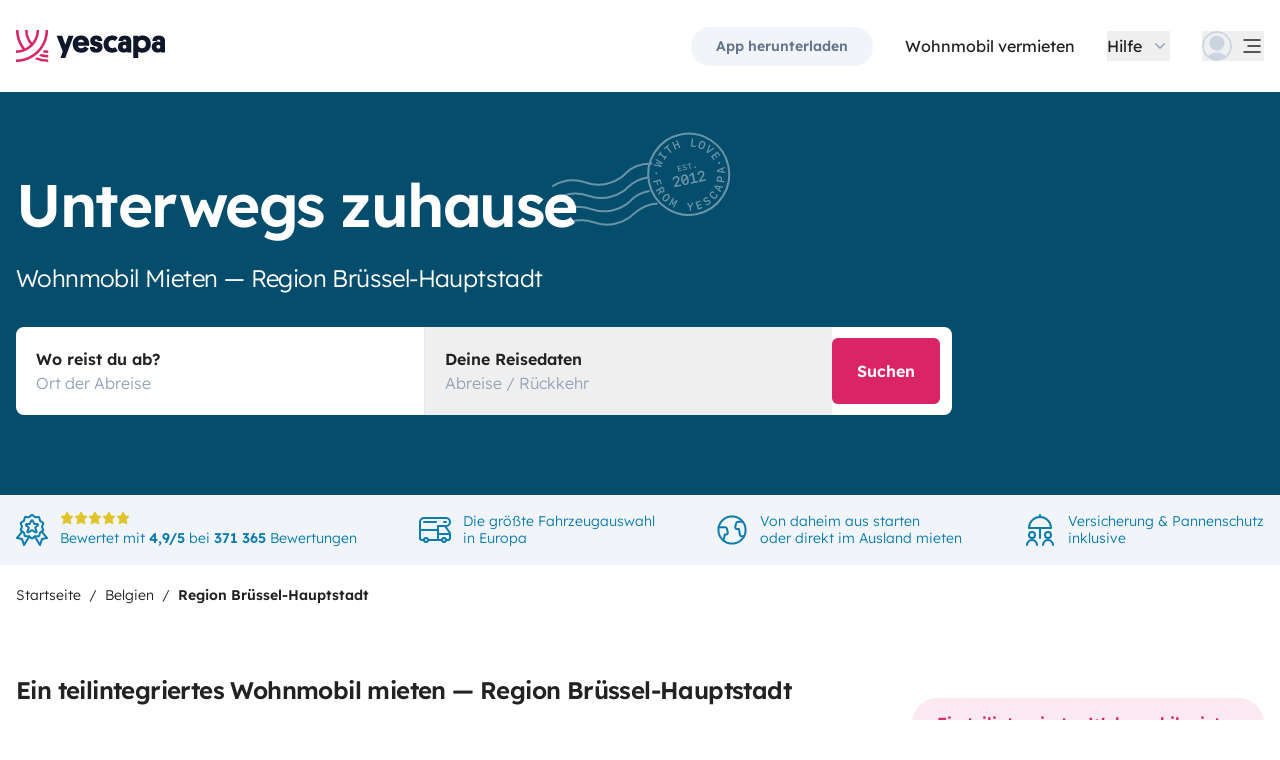

--- FILE ---
content_type: text/html;charset=utf-8
request_url: https://www.yescapa.at/campervan-hire/region-brussel-hauptstadt
body_size: 44888
content:
<!DOCTYPE html><html  lang="de-at"><head><meta charset="utf-8"><meta name="viewport" content="width=device-width, initial-scale=1"><title>Wohnmobile &amp; Campervans in Region Brüssel-Hauptstadt mieten ab 40 €&#x2F;Tag - Yescapa</title><link rel="preconnect" href="https://yescapa.twic.pics"><link rel="preconnect" href="https://static.axept.io"><style>.app-footer-link[data-v-0b6d647d]{display:inline-block;padding-bottom:.5rem;padding-top:.5rem}.app-footer-link[data-v-0b6d647d]:hover{text-decoration-line:underline}.app-footer-link[data-v-0b6d647d]:focus-visible{border-radius:8px;z-index:10;--tw-ring-offset-shadow:var(--tw-ring-inset) 0 0 0 var(--tw-ring-offset-width) var(--tw-ring-offset-color);--tw-ring-shadow:var(--tw-ring-inset) 0 0 0 calc(2px + var(--tw-ring-offset-width)) var(--tw-ring-color);box-shadow:var(--tw-ring-offset-shadow),var(--tw-ring-shadow),var(--tw-shadow,0 0 #0000);--tw-ring-opacity:1;--tw-ring-color:rgb(59 130 246/var(--tw-ring-opacity));--tw-ring-offset-width:2px}</style><style>.slideshow-right-enter-active[data-v-7807e4cc]{animation:slideRightIn-7807e4cc .25s;animation-timing-function:cubic-bezier(.91,.08,.05,.97)}@keyframes slideRightIn-7807e4cc{0%{transform:translate(100%)}to{transform:translate(0)}}.slideshow-right-leave-active[data-v-7807e4cc]{animation:slideRightOut-7807e4cc .25s;animation-timing-function:cubic-bezier(.91,.08,.05,.97);inset:0;position:absolute}@keyframes slideRightOut-7807e4cc{0%{transform:translate(0)}to{transform:translate(-100%)}}.slideshow-left-enter-active[data-v-7807e4cc]{animation:slideLeftIn-7807e4cc .25s;animation-timing-function:cubic-bezier(.91,.08,.05,.97)}@keyframes slideLeftIn-7807e4cc{0%{transform:translate(-100%)}to{transform:translate(0)}}.slideshow-left-leave-active[data-v-7807e4cc]{animation:slideLeftOut-7807e4cc .25s;animation-timing-function:cubic-bezier(.91,.08,.05,.97);inset:0;position:absolute}@keyframes slideLeftOut-7807e4cc{0%{transform:translate(0)}to{transform:translate(100%)}}</style><link rel="stylesheet" href="https://d2o4h6kl409rk5.cloudfront.net/_nuxt/entry.DEPmBceK.css" crossorigin><link rel="stylesheet" href="https://d2o4h6kl409rk5.cloudfront.net/_nuxt/AppSupersizingRedirectModal.vEdjGH5v.css" crossorigin><link rel="stylesheet" href="https://d2o4h6kl409rk5.cloudfront.net/_nuxt/HoSearchBar.DCMSoRaT.css" crossorigin><link rel="stylesheet" href="https://d2o4h6kl409rk5.cloudfront.net/_nuxt/YscSlideShow.BbKbgGvo.css" crossorigin><link rel="modulepreload" as="script" crossorigin href="https://d2o4h6kl409rk5.cloudfront.net/_nuxt/ChFw1rJb.js"><link rel="modulepreload" as="script" crossorigin href="https://d2o4h6kl409rk5.cloudfront.net/_nuxt/BFyf7i9x.js"><link rel="modulepreload" as="script" crossorigin href="https://d2o4h6kl409rk5.cloudfront.net/_nuxt/C7swFg4b.js"><link rel="modulepreload" as="script" crossorigin href="https://d2o4h6kl409rk5.cloudfront.net/_nuxt/BS9O2VsO.js"><link rel="modulepreload" as="script" crossorigin href="https://d2o4h6kl409rk5.cloudfront.net/_nuxt/cWYKF_y4.js"><link rel="modulepreload" as="script" crossorigin href="https://d2o4h6kl409rk5.cloudfront.net/_nuxt/CswuaZbf.js"><link rel="modulepreload" as="script" crossorigin href="https://d2o4h6kl409rk5.cloudfront.net/_nuxt/B_gnRjhA.js"><link rel="modulepreload" as="script" crossorigin href="https://d2o4h6kl409rk5.cloudfront.net/_nuxt/OHqJ_XRm.js"><link rel="modulepreload" as="script" crossorigin href="https://d2o4h6kl409rk5.cloudfront.net/_nuxt/BONbuhIt.js"><link rel="modulepreload" as="script" crossorigin href="https://d2o4h6kl409rk5.cloudfront.net/_nuxt/BVQ6q31O.js"><link rel="modulepreload" as="script" crossorigin href="https://d2o4h6kl409rk5.cloudfront.net/_nuxt/DyHTb2ts.js"><link rel="modulepreload" as="script" crossorigin href="https://d2o4h6kl409rk5.cloudfront.net/_nuxt/BuVdW-aA.js"><link rel="modulepreload" as="script" crossorigin href="https://d2o4h6kl409rk5.cloudfront.net/_nuxt/CWfQ4bA9.js"><link rel="modulepreload" as="script" crossorigin href="https://d2o4h6kl409rk5.cloudfront.net/_nuxt/BluVa8Mi.js"><link rel="modulepreload" as="script" crossorigin href="https://d2o4h6kl409rk5.cloudfront.net/_nuxt/2EV_wVHv.js"><link rel="modulepreload" as="script" crossorigin href="https://d2o4h6kl409rk5.cloudfront.net/_nuxt/3Du_zLMS.js"><link rel="modulepreload" as="script" crossorigin href="https://d2o4h6kl409rk5.cloudfront.net/_nuxt/SZhZYqqb.js"><link rel="modulepreload" as="script" crossorigin href="https://d2o4h6kl409rk5.cloudfront.net/_nuxt/Cw1nlTBz.js"><link rel="modulepreload" as="script" crossorigin href="https://d2o4h6kl409rk5.cloudfront.net/_nuxt/DKz9qQ-P.js"><link rel="modulepreload" as="script" crossorigin href="https://d2o4h6kl409rk5.cloudfront.net/_nuxt/CPyjOgJZ.js"><link rel="modulepreload" as="script" crossorigin href="https://d2o4h6kl409rk5.cloudfront.net/_nuxt/CNbwKDDv.js"><link rel="modulepreload" as="script" crossorigin href="https://d2o4h6kl409rk5.cloudfront.net/_nuxt/BjzWeLJh.js"><link rel="modulepreload" as="script" crossorigin href="https://d2o4h6kl409rk5.cloudfront.net/_nuxt/CN2a0B3_.js"><link rel="modulepreload" as="script" crossorigin href="https://d2o4h6kl409rk5.cloudfront.net/_nuxt/7-CSXooV.js"><link rel="modulepreload" as="script" crossorigin href="https://d2o4h6kl409rk5.cloudfront.net/_nuxt/BICCXXZu.js"><link rel="modulepreload" as="script" crossorigin href="https://d2o4h6kl409rk5.cloudfront.net/_nuxt/BemFq3iD.js"><link rel="modulepreload" as="script" crossorigin href="https://d2o4h6kl409rk5.cloudfront.net/_nuxt/Dir2_gT-.js"><link rel="modulepreload" as="script" crossorigin href="https://d2o4h6kl409rk5.cloudfront.net/_nuxt/CyxD8aVD.js"><link rel="modulepreload" as="script" crossorigin href="https://d2o4h6kl409rk5.cloudfront.net/_nuxt/D6CoB1Ci.js"><link rel="modulepreload" as="script" crossorigin href="https://d2o4h6kl409rk5.cloudfront.net/_nuxt/Ctx4jmyP.js"><link rel="modulepreload" as="script" crossorigin href="https://d2o4h6kl409rk5.cloudfront.net/_nuxt/2nWRpLnU.js"><link rel="modulepreload" as="script" crossorigin href="https://d2o4h6kl409rk5.cloudfront.net/_nuxt/B6xqTp8y.js"><link rel="modulepreload" as="script" crossorigin href="https://d2o4h6kl409rk5.cloudfront.net/_nuxt/B_2QtwjN.js"><link rel="modulepreload" as="script" crossorigin href="https://d2o4h6kl409rk5.cloudfront.net/_nuxt/DDJqyGTc.js"><link rel="modulepreload" as="script" crossorigin href="https://d2o4h6kl409rk5.cloudfront.net/_nuxt/_RdcsLtb.js"><link rel="modulepreload" as="script" crossorigin href="https://d2o4h6kl409rk5.cloudfront.net/_nuxt/BDMwpMdG.js"><link rel="modulepreload" as="script" crossorigin href="https://d2o4h6kl409rk5.cloudfront.net/_nuxt/Dt8_rmtp.js"><link rel="modulepreload" as="script" crossorigin href="https://d2o4h6kl409rk5.cloudfront.net/_nuxt/DJDLnLxv.js"><link rel="modulepreload" as="script" crossorigin href="https://d2o4h6kl409rk5.cloudfront.net/_nuxt/DkNW2uGI.js"><link rel="modulepreload" as="script" crossorigin href="https://d2o4h6kl409rk5.cloudfront.net/_nuxt/DwqP67__.js"><link rel="modulepreload" as="script" crossorigin href="https://d2o4h6kl409rk5.cloudfront.net/_nuxt/BE3BWCQ4.js"><link rel="modulepreload" as="script" crossorigin href="https://d2o4h6kl409rk5.cloudfront.net/_nuxt/C8HWVvNr.js"><link rel="modulepreload" as="script" crossorigin href="https://d2o4h6kl409rk5.cloudfront.net/_nuxt/DdyuX23O.js"><link rel="modulepreload" as="script" crossorigin href="https://d2o4h6kl409rk5.cloudfront.net/_nuxt/CgRnmVDL.js"><link rel="modulepreload" as="script" crossorigin href="https://d2o4h6kl409rk5.cloudfront.net/_nuxt/fccVhoX5.js"><link rel="modulepreload" as="script" crossorigin href="https://d2o4h6kl409rk5.cloudfront.net/_nuxt/sKhOHHCZ.js"><link rel="modulepreload" as="script" crossorigin href="https://d2o4h6kl409rk5.cloudfront.net/_nuxt/4UwdUgZr.js"><link rel="modulepreload" as="script" crossorigin href="https://d2o4h6kl409rk5.cloudfront.net/_nuxt/D4HDw0KF.js"><link rel="preload" as="fetch" fetchpriority="low" crossorigin="anonymous" href="https://d2o4h6kl409rk5.cloudfront.net/_nuxt/builds/meta/2edc0b44-5810-4d81-bb6d-086f8005a58b.json"><link rel="dns-prefetch" href="https://yescapa.twic.pics"><link rel="dns-prefetch" href="https://static.axept.io"><link rel="prefetch" as="image" type="image/svg+xml" href="https://d2o4h6kl409rk5.cloudfront.net/_nuxt/ancv.B9NpWYP_.svg"><link rel="prefetch" as="image" type="image/svg+xml" href="https://d2o4h6kl409rk5.cloudfront.net/_nuxt/floa4x.bsynSQbg.svg"><link rel="prefetch" as="image" type="image/svg+xml" href="https://d2o4h6kl409rk5.cloudfront.net/_nuxt/mbway.D7-uR8mr.svg"><link rel="prefetch" as="image" type="image/svg+xml" href="https://d2o4h6kl409rk5.cloudfront.net/_nuxt/t6-beach.D87OQUq5.svg"><link rel="prefetch" as="image" type="image/svg+xml" href="https://d2o4h6kl409rk5.cloudfront.net/_nuxt/DKA2023_2.DuDiy2tg.svg"><link rel="prefetch" as="image" type="image/svg+xml" href="https://d2o4h6kl409rk5.cloudfront.net/_nuxt/stamp.CrwU8cxy.svg"><meta property="name" content="Yescapa"><meta property="author" content="Yescapa"><meta property="og:site_name" content="Yescapa"><meta property="og:type" content="website"><meta property="fb:app_id" content="1499569560335845"><meta property="og:locale" content="de-at"><meta name="twitter:card" content="summary_large_image"><meta name="twitter:site" content="@Yescapa"><meta name="twitter:creator" content="Yescapa"><meta property="og:image" content="https://yescapa.twic.pics/library/media/pictures/frontend/sharing-preview.png?twic=v1/cover=1200x630"><meta name="twitter:image" content="https://yescapa.twic.pics/library/media/pictures/frontend/sharing-preview.png?twic=v1/cover=1200x630"><link rel="icon" type="image/x-icon" href="/icon.png"><script type="application/ld+json" children="{&quot;@context&quot;:&quot;https://schema.org&quot;,&quot;@type&quot;:&quot;Product&quot;,&quot;name&quot;:&quot;Yescapa&quot;,&quot;image&quot;:&quot;https://yescapa.twic.pics/library/media/pictures/frontend/sharing-preview.png?twic=v1/cover=1200x630&quot;,&quot;description&quot;:&quot;Europas führende Plattform für private Wohnmobilvermietung. Miete oder vermiete ganz einfach – mit Vollkaskoversicherung und Pannenhilfe für eine sichere, entspannte Reise.&quot;,&quot;aggregateRating&quot;:{&quot;@type&quot;:&quot;AggregateRating&quot;,&quot;bestRating&quot;:5,&quot;worstRating&quot;:0,&quot;ratingValue&quot;:4.9,&quot;reviewCount&quot;:371365}}"></script><script type="application/ld+json" children="{&quot;@context&quot;:&quot;https://schema.org&quot;,&quot;@type&quot;:&quot;Organization&quot;,&quot;name&quot;:&quot;Yescapa&quot;,&quot;url&quot;:&quot;https://www.yescapa.at&quot;,&quot;logo&quot;:&quot;/icon.png&quot;,&quot;description&quot;:&quot;Wohnmobil mieten & vermieten – europaweit&quot;,&quot;sameAs&quot;:[&quot;https://twitter.com/Yescapa&quot;,&quot;https://www.facebook.com/Yescapade&quot;,&quot;https://www.instagram.com/yescapa/&quot;,&quot;https://www.pinterest.com/yescapa/&quot;,null],&quot;contactPoint&quot;:[{&quot;@type&quot;:&quot;ContactPoint&quot;,&quot;telephone&quot;:&quot;+49 30 31199549&quot;,&quot;contactType&quot;:&quot;customer service&quot;}]}"></script><script type="application/ld+json" children="{&quot;@context&quot;:&quot;https://schema.org&quot;,&quot;@type&quot;:&quot;WebSite&quot;,&quot;name&quot;:&quot;Yescapa&quot;,&quot;url&quot;:&quot;https://www.yescapa.at&quot;}"></script><meta property="og:url" content="https://www.yescapa.at/campervan-hire/region-brussel-hauptstadt"><link rel="canonical" href="https://www.yescapa.at/campervan-hire/region-brussel-hauptstadt" data-hid="canonical"><meta name="description" content="Miete dein Wohnmobil in Region Brüssel-Hauptstadt ab 40 €/Tag. Bezahle bequem in zwei Raten, keine Zusatzkosten. Vollkaskoversicherung & 24/7-Pannenhilfe inklusive. Jetzt aus über [Anzahl] Fahrzeugen wählen."><meta name="twitter:title" content="Wohnmobile & Campervans in Region Brüssel-Hauptstadt mieten ab 40 €/Tag"><meta property="og:title" content="Wohnmobile & Campervans in Region Brüssel-Hauptstadt mieten ab 40 €/Tag"><meta name="twitter:description" content="Miete dein Wohnmobil in Region Brüssel-Hauptstadt ab 40 €/Tag. Bezahle bequem in zwei Raten, keine Zusatzkosten. Vollkaskoversicherung & 24/7-Pannenhilfe inklusive. Jetzt aus über [Anzahl] Fahrzeugen wählen."><meta property="og:description" content="Miete dein Wohnmobil in Region Brüssel-Hauptstadt ab 40 €/Tag. Bezahle bequem in zwei Raten, keine Zusatzkosten. Vollkaskoversicherung & 24/7-Pannenhilfe inklusive. Jetzt aus über [Anzahl] Fahrzeugen wählen."><link data-hid="rel-alternate-ca"><link data-hid="rel-alternate-de"><link data-hid="rel-alternate-de-at"><link data-hid="rel-alternate-de-ch"><link data-hid="rel-alternate-en"><link data-hid="rel-alternate-en-gb"><link data-hid="rel-alternate-en-ie"><link data-hid="rel-alternate-es"><link data-hid="rel-alternate-fr"><link data-hid="rel-alternate-fr-be"><link data-hid="rel-alternate-fr-ch"><link data-hid="rel-alternate-it"><link data-hid="rel-alternate-it-ch"><link data-hid="rel-alternate-nl"><link data-hid="rel-alternate-nl-be"><link data-hid="rel-alternate-pt-pt"><link data-hid="rel-alternate-undefined"><script type="module" src="https://d2o4h6kl409rk5.cloudfront.net/_nuxt/ChFw1rJb.js" crossorigin></script><meta name="sentry-trace" content="6931f993adbb389e8c0af091972bfb6d-2b13b58d8bfe2308-0"/>
<meta name="baggage" content="sentry-environment=production,sentry-release=11.1.3,sentry-public_key=ef2be1efda0e49118caeb859d4d4b823,sentry-trace_id=6931f993adbb389e8c0af091972bfb6d,sentry-org_id=16170,sentry-sampled=false,sentry-sample_rand=0.5752770343758395,sentry-sample_rate=0.01"/></head><body><!--teleport start anchor--><!----><!--teleport anchor--><div id="__nuxt"><div><div><div style="transition:opacity 350ms, transform 600ms ease-in;transform:scaleX(0%);" class="opacity-0 h-1 fixed top-0 right-0 left-0 pointer-events-none w-auto bg-gradient-to-r from-peacock-400 from-80% to-transparent z-50 origin-left"></div><!----><!----><header class="relative bg-white py-2.5 md:py-5"><div class="container grid-cols-[auto_1fr] grid content-center items-center gap-x-4 gap-y-2 md:gap-x-8"><a href="/" class="focus-visible:focus inline-block rounded md:py-2.5 col-start-1 row-start-1"><img src="data:image/svg+xml,%3csvg%20xmlns=&#39;http://www.w3.org/2000/svg&#39;%20width=&#39;260&#39;%20height=&#39;56&#39;%20fill=&#39;none&#39;%3e%3cg%20clip-path=&#39;url(%23a)&#39;%3e%3cpath%20fill=&#39;%23D92465&#39;%20d=&#39;M55.922%2043.597a43.44%2043.44%200%200%201-12.345-1.779%2062.094%2062.094%200%200%201-3.689%203.544%2047.878%2047.878%200%200%200%2016.034%202.745v-4.51ZM55.922%2051.559c-6.749%200-13.195-1.3-19.1-3.666a59.73%2059.73%200%200%201-4.255%203%2055.64%2055.64%200%200%200%2023.357%205.105v-4.442l-.002.003ZM55.922%2035.772c-2.324%200-4.597-.223-6.798-.648a60.322%2060.322%200%200%201-3.014%203.877c3.14.791%206.427%201.21%209.812%201.21V35.77v.002ZM55.922%200H51.49a51.385%2051.385%200%200%201-11.238%2032.15%2051.898%2051.898%200%200%201-3.007%203.453%2051.86%2051.86%200%200%201-9.28%207.697A51.194%2051.194%200%200%201%20.002%2051.56v4.441c10.185%200%2019.734-2.727%2027.958-7.492.222-.128.44-.26.66-.39.134-.082.27-.16.407-.242.37-.225.735-.453%201.098-.686.102-.066.202-.135.305-.201.262-.171.525-.342.785-.517.145-.099.288-.2.431-.297.188-.13.38-.26.566-.392a56.314%2056.314%200%200%200%2010.036-9.09l.147-.173c.235-.274.47-.55.7-.827l.295-.362c.169-.207.337-.414.504-.626.109-.137.215-.276.322-.412.098-.129.199-.253.297-.38h-.005A55.853%2055.853%200%200%200%2055.922%200Z&#39;/%3e%3cpath%20fill=&#39;%23D92465&#39;%20d=&#39;M18.68%2035.6a40.273%2040.273%200%200%200%209.281-6.743%2040.604%2040.604%200%200%200%203.01-3.262A40.076%2040.076%200%200%200%2040.155%200H35.72a35.643%2035.643%200%200%201-7.761%2022.261A35.654%2035.654%200%200%201%2020.2%200h-4.435c0%209.723%203.447%2018.64%209.184%2025.595a35.794%2035.794%200%200%201-9.28%206.558A51.394%2051.394%200%200%201%204.433%200H0v.026C.006%2012.76%204.258%2024.5%2011.413%2033.906A35.617%2035.617%200%200%201%200%2035.772v4.441a39.998%2039.998%200%200%200%2018.68-4.61V35.6Z&#39;/%3e%3cpath%20fill=&#39;%230F172A&#39;%20d=&#39;m85.81%2048.784%2014.336-38.655h-8.905l-5.43%2015.627-5.484-15.627h-9.609l10.643%2027.55-3.964%2011.105h8.416-.002ZM127.187%2027.551c.162-1.47.109-2.505.109-3.375%200-8.712-5.375-14.536-14.28-14.536-8.904%200-14.279%206.478-14.279%2015.19%200%209.31%206.081%2014.917%2014.933%2014.917%207.276%200%2011.022-3.866%2012.65-7.241l-6.678-3.92c-1.031%201.688-2.824%203.43-5.919%203.43-3.422%200-5.539-1.688-5.919-4.465h19.385-.002Zm-14.171-10.616c3.204%200%204.995%202.069%205.213%204.465h-10.207c.218-2.34%201.955-4.465%204.994-4.465ZM137.383%2018.187c0-1.088.813-1.797%202.118-1.797%201.737%200%202.552%201.087%202.606%202.832h7.98c0-6.697-4.234-9.473-10.424-9.473-6.19%200-10.534%203.43-10.534%209.092%200%204.356%201.9%207.35%206.19%208.821%201.52.49%202.498.763%204.399%201.144%201.791.38%202.389.872%202.389%202.122%200%201.144-1.031%201.798-2.498%201.798-2.226%200-2.715-1.58-2.661-3.048h-8.307c-.272%205.063%202.335%209.962%2010.86%209.962%205.81%200%2011.075-2.83%2011.075-9.637%200-5.282-2.279-7.569-7.329-9.037-1.031-.272-2.28-.49-3.529-.763-1.575-.327-2.335-.981-2.335-2.014v-.002ZM167.492%2031.854c-3.422%200-6.517-2.614-6.517-7.133%200-4.082%202.335-7.186%206.461-7.186%202.389%200%203.964%201.088%204.886%201.907l4.832-6.207c-1.793-1.633-4.888-3.593-9.827-3.593-8.742%200-15.039%206.643-15.039%2015.135s5.81%2014.972%2015.148%2014.972c4.67%200%207.927-1.96%209.72-3.593l-4.832-6.207c-.922.817-2.444%201.907-4.832%201.907v-.002ZM177.319%2029.62c0%206.26%204.505%209.963%2010.153%209.963%202.768%200%204.615-.654%205.972-1.905v1.58h7.168V21.182c0-6.534-2.389-11.38-11.511-11.38-7.168%200-10.534%203.54-10.696%209.42h8.09c0-1.144.542-2.505%202.661-2.505%202.12%200%202.824%201.47%202.824%203.157v1.197c-.815-.49-2.388-1.035-4.779-1.035-6.081%200-9.882%203.758-9.882%209.582v.002Zm8.198-.218c0-1.906%201.357-3.212%203.257-3.212%201.9%200%203.366%201.252%203.366%203.212%200%201.96-1.411%203.266-3.313%203.266-1.901%200-3.312-1.361-3.312-3.266h.002ZM212.426%2024.721c0-4.191%202.444-7.295%206.787-7.295%204.344%200%206.788%203.104%206.788%207.295%200%204.192-2.389%207.242-6.732%207.242-4.344%200-6.841-3.048-6.841-7.242h-.002Zm.271%2013.175c1.52%201.035%204.072%201.851%207.112%201.851%209.338%200%2014.877-6.752%2014.877-15.135S229.147%209.64%20220.244%209.64c-4.29%200-6.787%201.306-8.089%202.34v-1.85h-8.199v38.654h8.743V37.896h-.002ZM236.227%2029.62c0%206.26%204.506%209.963%2010.154%209.963%202.768%200%204.614-.654%205.972-1.905v1.58h7.167V21.182c0-6.534-2.388-11.38-11.511-11.38-7.167%200-10.533%203.54-10.696%209.42h8.09c0-1.144.542-2.505%202.659-2.505%202.118%200%202.824%201.47%202.824%203.157v1.197c-.815-.49-2.388-1.035-4.779-1.035-6.081%200-9.882%203.758-9.882%209.582l.002.002Zm8.198-.218c0-1.906%201.358-3.212%203.258-3.212%201.899%200%203.366%201.252%203.366%203.212%200%201.96-1.411%203.266-3.313%203.266-1.902%200-3.313-1.361-3.313-3.266h.002Z&#39;/%3e%3c/g%3e%3cdefs%3e%3cclipPath%20id=&#39;a&#39;%3e%3cpath%20fill=&#39;%23fff&#39;%20d=&#39;M0%200h259.52v56H0z&#39;/%3e%3c/clipPath%3e%3c/defs%3e%3c/svg%3e" alt="Yescapa" width="148" height="32" class="h-6 w-auto md:h-8"></a><!----><div class="col-start-2 row-start-1"><!--[--><div class="flex items-center justify-end space-x-1 sm:space-x-3 md:space-x-6 xl:space-x-8 xl:font-semibold"><a href="/get-apps" class="hidden sm:btn sm:btn-small sm:btn-tertiary sm:block sm:text-xs sm:px-6 md:text-sm" id="get-apps">App herunterladen</a><a href="/onboarding/step" class="hidden sm:font-normal sm:text-black sm:text-sm sm:block md:text-base" id="rent-your-vehicle">Wohnmobil vermieten</a><div class="flex-col relative flex items-center hidden xl:block"><button type="button" class="text-black inline-flex items-center space-x-2 font-normal"><!--[--><div class="flex h-[30px] items-center"><span class="block">Hilfe</span></div><!--]--><!--[--><svg viewbox="0 0 24 24" fill="none" xmlns="http://www.w3.org/2000/svg" class="h-5 w-5 text-gray-400 transition-transform duration-200"><path d="M17.749 8.757a.841.841 0 0 0-1.208 0l-4.418 4.504a.17.17 0 0 1-.247 0L7.458 8.757a.84.84 0 0 0-1.208 0 .887.887 0 0 0 0 1.235l5.146 5.248c.158.166.376.26.603.26a.835.835 0 0 0 .604-.26l5.146-5.248a.88.88 0 0 0 0-1.235Z" fill="currentColor"></path></svg><!--]--></button><div class="bottom-auto top-full right-0 w-max mt-10 absolute z-[60] overflow-hidden rounded border border-gray-100 bg-white shadow-2xl" style="display:none;"><!--[--><div class="p-2"><nav><!--[--><a href="/travelers/hit-the-road" class="focus-visible:ring-pink-300 hover:bg-pink-50 focus-visible:bg-pink-50 group relative flex w-full items-center rounded p-2 pr-14 font-light transition-colors focus-visible:z-10 focus-visible:ring-2 focus-visible:ring-offset-2"><span class="bg-pink-50 mr-4 rounded p-4"><svg viewbox="0 0 24 24" fill="none" xmlns="http://www.w3.org/2000/svg" class="text-pink-700 h-6 w-6"><path d="M11.9998 22.2071C17.6331 22.2071 22.1998 17.6404 22.1998 12.0071C22.1998 6.37382 17.6331 1.80713 11.9998 1.80713C6.3665 1.80713 1.7998 6.37382 1.7998 12.0071C1.7998 17.6404 6.3665 22.2071 11.9998 22.2071Z" stroke="currentColor" stroke-width="1.5" stroke-linecap="round" stroke-linejoin="round"></path><path d="M5.65303 19.986L6.5597 15.4073H7.5389C7.74569 15.408 7.94985 15.3609 8.13544 15.2697C8.32102 15.1785 8.48302 15.0456 8.60877 14.8814C8.7383 14.721 8.82801 14.5323 8.87056 14.3306C8.91311 14.1288 8.90728 13.9199 8.85357 13.7209L8.17357 11.0009C8.10231 10.706 7.93387 10.4437 7.69539 10.2562C7.45691 10.0687 7.16226 9.96694 6.8589 9.96729H2.02637" stroke="currentColor" stroke-width="1.5" stroke-linecap="round" stroke-linejoin="round"></path><path d="M20.1606 5.88721H16.4614C16.158 5.88686 15.8634 5.98863 15.6249 6.17613C15.3864 6.36363 15.218 6.62593 15.1467 6.92081L14.4667 9.64081C14.4142 9.84054 14.4099 10.0499 14.454 10.2516C14.4981 10.4534 14.5895 10.6418 14.7206 10.8013C14.8463 10.9655 15.0083 11.0984 15.1939 11.1896C15.3795 11.2808 15.5836 11.3279 15.7904 11.3272H17.223L17.9302 15.6339C17.9832 15.9479 18.1448 16.2333 18.3867 16.4404C18.6286 16.6475 18.9355 16.7632 19.2539 16.7672H21.0672" stroke="currentColor" stroke-width="1.5" stroke-linecap="round" stroke-linejoin="round"></path></svg></span><div class="flex flex-col justify-between text-left"><span class="block font-semibold text-peacock-700">Ein Fahrzeug mieten</span><span class="block text-sm text-gray-500">Erlebe eine einzigartige Reiseerfahrung im Wohnmobil</span></div><svg viewbox="0 0 24 24" fill="none" xmlns="http://www.w3.org/2000/svg" class="absolute right-4 hidden h-6 w-6 transition-opacity group-hover:block"><path d="M18 12.018c0 .345-.15.672-.407.9l-5.596 4.92a.721.721 0 0 1-.95-1.082l4.322-3.8a.125.125 0 0 0-.082-.218H6.72a.72.72 0 1 1 0-1.44h8.564a.126.126 0 0 0 .083-.219L11.045 7.28a.72.72 0 1 1 .95-1.08l5.597 4.918c.259.228.407.556.408.9Z" fill="currentColor"></path></svg></a><a href="/rent-my-motorhome" class="focus-visible:ring-gray-300 hover:bg-gray-50 focus-visible:bg-gray-50 group relative flex w-full items-center rounded p-2 pr-14 font-light transition-colors focus-visible:z-10 focus-visible:ring-2 focus-visible:ring-offset-2"><span class="bg-gray-50 mr-4 rounded p-4"><svg viewbox="0 0 24 24" fill="none" xmlns="http://www.w3.org/2000/svg" class="text-current h-6 w-6"><path clip-rule="evenodd" d="M17.25 19.5a1.5 1.5 0 1 0 3 0 1.5 1.5 0 0 0-3 0ZM3.75 19.5a1.5 1.5 0 1 0 3 0 1.5 1.5 0 0 0-3 0Z" stroke="currentColor" stroke-width="1.5" stroke-linecap="round" stroke-linejoin="round"></path><path d="M20.25 19.5h1.5a1.5 1.5 0 0 0 1.5-1.5v-3c0-.488-.152-.963-.436-1.36L19.5 9h-5.25v10.5M23.25 15h-9M14.25 19.5V12H.75v6a1.5 1.5 0 0 0 1.5 1.5h1.5M17.25 19.5H6.75" stroke="currentColor" stroke-width="1.5" stroke-linecap="round" stroke-linejoin="round"></path><path clip-rule="evenodd" d="M23.25 6a3 3 0 0 1-3 3h-6v3H.75V6a3 3 0 0 1 3-3h16.5a3 3 0 0 1 3 3Z" stroke="currentColor" stroke-width="1.5" stroke-linecap="round" stroke-linejoin="round"></path><path d="M20.25 6h-1.5M12.75 6h-9" stroke="currentColor" stroke-width="1.5" stroke-linecap="round" stroke-linejoin="round"></path></svg></span><div class="flex flex-col justify-between text-left"><span class="block font-semibold text-peacock-700">Besitzer eines Fahrzeugs?</span><span class="block text-sm text-gray-500">Wie du dir mit der Vermietung deines Fahrzeugs auf Yescapa etwas dazu verdienen kannst</span></div><svg viewbox="0 0 24 24" fill="none" xmlns="http://www.w3.org/2000/svg" class="absolute right-4 hidden h-6 w-6 transition-opacity group-hover:block"><path d="M18 12.018c0 .345-.15.672-.407.9l-5.596 4.92a.721.721 0 0 1-.95-1.082l4.322-3.8a.125.125 0 0 0-.082-.218H6.72a.72.72 0 1 1 0-1.44h8.564a.126.126 0 0 0 .083-.219L11.045 7.28a.72.72 0 1 1 .95-1.08l5.597 4.918c.259.228.407.556.408.9Z" fill="currentColor"></path></svg></a><a href="/how-yescapa-works" class="focus-visible:ring-peacock-300 hover:bg-peacock-50 focus-visible:bg-peacock-50 group relative flex w-full items-center rounded p-2 pr-14 font-light transition-colors focus-visible:z-10 focus-visible:ring-2 focus-visible:ring-offset-2"><span class="bg-peacock-50 mr-4 rounded p-4"><svg xmlns="http://www.w3.org/2000/svg" viewbox="0 0 24 24" fill="none" class="text-peacock-700 h-6 w-6"><path fill="currentColor" d="M23.998 18.684a18.67 18.67 0 0 1-5.298-.762 26.667 26.667 0 0 1-1.583 1.519 20.574 20.574 0 0 0 6.881 1.176v-1.933ZM24 22.095c-2.897 0-5.664-.557-8.198-1.57-.59.454-1.198.883-1.826 1.286A23.908 23.908 0 0 0 24 23.998v-1.904.001ZM24 15.33c-.998 0-1.974-.095-2.918-.277a25.85 25.85 0 0 1-1.293 1.661c1.347.34 2.758.519 4.21.519v-1.904.001ZM23.998 0h-1.902c0 5.211-1.806 10-4.823 13.778a22.25 22.25 0 0 1-7.1 5.84A21.997 21.997 0 0 1 0 22.098V24c4.371 0 8.47-1.169 12-3.21l.282-.168.175-.104c.159-.096.315-.194.47-.294.045-.028.088-.057.132-.086.113-.073.225-.146.337-.222l.185-.127c.08-.056.163-.11.243-.168a24.156 24.156 0 0 0 4.307-3.895l.063-.074c.101-.118.202-.236.3-.355l.127-.155c.072-.088.145-.177.216-.268l.139-.177.127-.163H19.1A23.894 23.894 0 0 0 24 .003V0Z"></path><path fill="currentColor" d="M8.015 15.257a17.284 17.284 0 0 0 5.275-4.288A17.161 17.161 0 0 0 17.23 0h-1.903c0 3.606-1.246 6.922-3.33 9.54A15.266 15.266 0 0 1 8.667 0H6.763c0 4.167 1.48 7.988 3.942 10.969a15.36 15.36 0 0 1-3.983 2.81A22.005 22.005 0 0 1 1.902 0H-.001v.011a23.901 23.901 0 0 0 4.898 14.52c-1.538.519-3.185.8-4.898.8v1.904a17.186 17.186 0 0 0 8.017-1.976v-.002Z"></path></svg></span><div class="flex flex-col justify-between text-left"><span class="block font-semibold text-peacock-700">Wie funktionierts?</span><span class="block text-sm text-gray-500">Entdecke Schritt für Schritt unsere Funktionsweise</span></div><svg viewbox="0 0 24 24" fill="none" xmlns="http://www.w3.org/2000/svg" class="absolute right-4 hidden h-6 w-6 transition-opacity group-hover:block"><path d="M18 12.018c0 .345-.15.672-.407.9l-5.596 4.92a.721.721 0 0 1-.95-1.082l4.322-3.8a.125.125 0 0 0-.082-.218H6.72a.72.72 0 1 1 0-1.44h8.564a.126.126 0 0 0 .083-.219L11.045 7.28a.72.72 0 1 1 .95-1.08l5.597 4.918c.259.228.407.556.408.9Z" fill="currentColor"></path></svg></a><!--]--></nav><a href="https://www.yescapa.at/hilfe/" rel="noopener noreferrer" class="focus-visible:ring-yellow-300 group relative flex w-full items-center rounded p-2 pr-14 font-light transition-colors hover:bg-yellow-50 focus-visible:z-10 focus-visible:bg-yellow-50 focus-visible:ring-2 focus-visible:ring-offset-2"><span class="mr-4 rounded bg-yellow-50 p-4"><svg viewbox="0 0 24 24" fill="none" xmlns="http://www.w3.org/2000/svg" class="h-6 w-6 text-yellow-700"><path d="M8 11.75a3.75 3.75 0 1 0 7.5 0 3.75 3.75 0 0 0-7.5 0ZM16.87 20.051l-4.59-4.59M15.46 12.28l4.59 4.589M3.45 16.869l4.59-4.59M11.22 15.462l-4.59 4.589M6.63 3.45l4.59 4.589M8.04 11.221l-4.59-4.59M20.05 6.631l-4.59 4.59M12.28 8.039l4.59-4.589" stroke="currentColor" stroke-width="1.5" stroke-linecap="round" stroke-linejoin="round"></path><path d="M2 11.75a9.75 9.75 0 1 0 19.5 0 9.75 9.75 0 0 0-19.5 0Z" stroke="currentColor" stroke-width="1.5" stroke-linecap="round" stroke-linejoin="round"></path></svg></span><div class="flex flex-col justify-between text-left"><span class="block font-semibold text-peacock-700">Help Center</span><span class="block text-sm text-gray-500">Häufig gestellte Fragen</span></div><svg viewbox="0 0 24 24" fill="none" xmlns="http://www.w3.org/2000/svg" class="opacity absolute right-4 hidden h-6 w-6 text-gray-current transition group-hover:block"><path d="M18 12.018c0 .345-.15.672-.407.9l-5.596 4.92a.721.721 0 0 1-.95-1.082l4.322-3.8a.125.125 0 0 0-.082-.218H6.72a.72.72 0 1 1 0-1.44h8.564a.126.126 0 0 0 .083-.219L11.045 7.28a.72.72 0 1 1 .95-1.08l5.597 4.918c.259.228.407.556.408.9Z" fill="currentColor"></path></svg></a></div><!--]--></div></div><div class="xl:hidden"><button type="button" class="p-2 -mr-2 inline-flex items-center space-x-2" aria-label="Menü"><div class="relative inline-block leading-none" style="font-size:0px;"><div class="inline-block overflow-hidden rounded-full"><img src="data:image/svg+xml,%3csvg%20width=&#39;32&#39;%20height=&#39;32&#39;%20viewBox=&#39;0%200%2032%2032&#39;%20fill=&#39;none&#39;%20xmlns=&#39;http://www.w3.org/2000/svg&#39;%3e%3cg%20clip-path=&#39;url(%23clip0_32371_3565)&#39;%3e%3cg%20clip-path=&#39;url(%23clip1_32371_3565)&#39;%3e%3cpath%20d=&#39;M9%2013C9%2013.9193%209.18106%2014.8295%209.53284%2015.6788C9.88463%2016.5281%2010.4002%2017.2997%2011.0503%2017.9497C11.7003%2018.5998%2012.4719%2019.1154%2013.3212%2019.4672C14.1705%2019.8189%2015.0807%2020%2016%2020C16.9193%2020%2017.8295%2019.8189%2018.6788%2019.4672C19.5281%2019.1154%2020.2997%2018.5998%2020.9497%2017.9497C21.5998%2017.2997%2022.1154%2016.5281%2022.4672%2015.6788C22.8189%2014.8295%2023%2013.9193%2023%2013C23%2012.0807%2022.8189%2011.1705%2022.4672%2010.3212C22.1154%209.47194%2021.5998%208.70026%2020.9497%208.05025C20.2997%207.40024%2019.5281%206.88463%2018.6788%206.53284C17.8295%206.18106%2016.9193%206%2016%206C15.0807%206%2014.1705%206.18106%2013.3212%206.53284C12.4719%206.88463%2011.7003%207.40024%2011.0503%208.05025C10.4002%208.70026%209.88463%209.47194%209.53284%2010.3212C9.18106%2011.1705%209%2012.0807%209%2013Z&#39;%20fill=&#39;%23CBD5E1&#39;%20stroke=&#39;%23CBD5E1&#39;%20stroke-width=&#39;2&#39;%20stroke-linecap=&#39;round&#39;%20stroke-linejoin=&#39;round&#39;/%3e%3cpath%20d=&#39;M25.2174%2027.8347C24.0097%2026.6194%2022.5736%2025.6549%2020.9917%2024.9968C19.4098%2024.3386%2017.7134%2023.9998%2016%2023.9998C14.2867%2023.9998%2012.5903%2024.3386%2011.0084%2024.9968C9.42654%2025.6549%207.99042%2026.6194%206.78271%2027.8347&#39;%20fill=&#39;%23CBD5E1&#39;/%3e%3cpath%20d=&#39;M25.2174%2027.8347C24.0097%2026.6194%2022.5736%2025.6549%2020.9917%2024.9968C19.4098%2024.3386%2017.7134%2023.9998%2016%2023.9998C14.2867%2023.9998%2012.5903%2024.3386%2011.0084%2024.9968C9.42654%2025.6549%207.99042%2026.6194%206.78271%2027.8347&#39;%20stroke=&#39;%23CBD5E1&#39;%20stroke-width=&#39;2&#39;%20stroke-linecap=&#39;round&#39;%20stroke-linejoin=&#39;round&#39;/%3e%3cpath%20d=&#39;M25.2174%2026.9998C24.0097%2028.2151%2022.5736%2029.1796%2020.9917%2029.8377C19.4098%2030.4958%2017.7134%2030.8347%2016%2030.8347C14.2867%2030.8347%2012.5903%2030.4958%2011.0084%2029.8377C9.42654%2029.1796%207.99042%2028.2151%206.78271%2026.9998&#39;%20fill=&#39;%23CBD5E1&#39;/%3e%3cpath%20d=&#39;M1%2016C1%2017.9698%201.38799%2019.9204%202.14181%2021.7403C2.89563%2023.5601%204.00052%2025.2137%205.3934%2026.6066C6.78628%2027.9995%208.43986%2029.1044%2010.2597%2029.8582C12.0796%2030.612%2014.0302%2031%2016%2031C17.9698%2031%2019.9204%2030.612%2021.7403%2029.8582C23.5601%2029.1044%2025.2137%2027.9995%2026.6066%2026.6066C27.9995%2025.2137%2029.1044%2023.5601%2029.8582%2021.7403C30.612%2019.9204%2031%2017.9698%2031%2016C31%2014.0302%2030.612%2012.0796%2029.8582%2010.2597C29.1044%208.43986%2027.9995%206.78628%2026.6066%205.3934C25.2137%204.00052%2023.5601%202.89563%2021.7403%202.14181C19.9204%201.38799%2017.9698%201%2016%201C14.0302%201%2012.0796%201.38799%2010.2597%202.14181C8.43986%202.89563%206.78628%204.00052%205.3934%205.3934C4.00052%206.78628%202.89563%208.43986%202.14181%2010.2597C1.38799%2012.0796%201%2014.0302%201%2016Z&#39;%20stroke=&#39;%23CBD5E1&#39;%20stroke-width=&#39;2&#39;%20stroke-linecap=&#39;round&#39;%20stroke-linejoin=&#39;round&#39;/%3e%3c/g%3e%3c/g%3e%3cdefs%3e%3cclipPath%20id=&#39;clip0_32371_3565&#39;%3e%3crect%20width=&#39;32&#39;%20height=&#39;32&#39;%20fill=&#39;white&#39;/%3e%3c/clipPath%3e%3cclipPath%20id=&#39;clip1_32371_3565&#39;%3e%3crect%20width=&#39;32&#39;%20height=&#39;32&#39;%20fill=&#39;white&#39;/%3e%3c/clipPath%3e%3c/defs%3e%3c/svg%3e" alt="Dein Profilfoto" width="30" height="30" class="max-h-full max-w-full"></div><!----></div><svg viewbox="0 0 24 24" fill="none" xmlns="http://www.w3.org/2000/svg" class="h-6 w-6 text-black"><path d="M4 18h16M8 12h12M4 6h16" stroke="currentColor" stroke-width="1.5" stroke-linecap="round" stroke-linejoin="round"></path></svg></button><aside><!----><!----></aside></div><div class="flex-col relative flex items-center hidden xl:flex"><button type="button" class="text-black inline-flex items-center space-x-2 font-normal"><!--[--><div class="flex items-center"><div class="relative inline-block leading-none" style="font-size:0px;"><div class="inline-block overflow-hidden rounded-full"><img src="data:image/svg+xml,%3csvg%20width=&#39;32&#39;%20height=&#39;32&#39;%20viewBox=&#39;0%200%2032%2032&#39;%20fill=&#39;none&#39;%20xmlns=&#39;http://www.w3.org/2000/svg&#39;%3e%3cg%20clip-path=&#39;url(%23clip0_32371_3565)&#39;%3e%3cg%20clip-path=&#39;url(%23clip1_32371_3565)&#39;%3e%3cpath%20d=&#39;M9%2013C9%2013.9193%209.18106%2014.8295%209.53284%2015.6788C9.88463%2016.5281%2010.4002%2017.2997%2011.0503%2017.9497C11.7003%2018.5998%2012.4719%2019.1154%2013.3212%2019.4672C14.1705%2019.8189%2015.0807%2020%2016%2020C16.9193%2020%2017.8295%2019.8189%2018.6788%2019.4672C19.5281%2019.1154%2020.2997%2018.5998%2020.9497%2017.9497C21.5998%2017.2997%2022.1154%2016.5281%2022.4672%2015.6788C22.8189%2014.8295%2023%2013.9193%2023%2013C23%2012.0807%2022.8189%2011.1705%2022.4672%2010.3212C22.1154%209.47194%2021.5998%208.70026%2020.9497%208.05025C20.2997%207.40024%2019.5281%206.88463%2018.6788%206.53284C17.8295%206.18106%2016.9193%206%2016%206C15.0807%206%2014.1705%206.18106%2013.3212%206.53284C12.4719%206.88463%2011.7003%207.40024%2011.0503%208.05025C10.4002%208.70026%209.88463%209.47194%209.53284%2010.3212C9.18106%2011.1705%209%2012.0807%209%2013Z&#39;%20fill=&#39;%23CBD5E1&#39;%20stroke=&#39;%23CBD5E1&#39;%20stroke-width=&#39;2&#39;%20stroke-linecap=&#39;round&#39;%20stroke-linejoin=&#39;round&#39;/%3e%3cpath%20d=&#39;M25.2174%2027.8347C24.0097%2026.6194%2022.5736%2025.6549%2020.9917%2024.9968C19.4098%2024.3386%2017.7134%2023.9998%2016%2023.9998C14.2867%2023.9998%2012.5903%2024.3386%2011.0084%2024.9968C9.42654%2025.6549%207.99042%2026.6194%206.78271%2027.8347&#39;%20fill=&#39;%23CBD5E1&#39;/%3e%3cpath%20d=&#39;M25.2174%2027.8347C24.0097%2026.6194%2022.5736%2025.6549%2020.9917%2024.9968C19.4098%2024.3386%2017.7134%2023.9998%2016%2023.9998C14.2867%2023.9998%2012.5903%2024.3386%2011.0084%2024.9968C9.42654%2025.6549%207.99042%2026.6194%206.78271%2027.8347&#39;%20stroke=&#39;%23CBD5E1&#39;%20stroke-width=&#39;2&#39;%20stroke-linecap=&#39;round&#39;%20stroke-linejoin=&#39;round&#39;/%3e%3cpath%20d=&#39;M25.2174%2026.9998C24.0097%2028.2151%2022.5736%2029.1796%2020.9917%2029.8377C19.4098%2030.4958%2017.7134%2030.8347%2016%2030.8347C14.2867%2030.8347%2012.5903%2030.4958%2011.0084%2029.8377C9.42654%2029.1796%207.99042%2028.2151%206.78271%2026.9998&#39;%20fill=&#39;%23CBD5E1&#39;/%3e%3cpath%20d=&#39;M1%2016C1%2017.9698%201.38799%2019.9204%202.14181%2021.7403C2.89563%2023.5601%204.00052%2025.2137%205.3934%2026.6066C6.78628%2027.9995%208.43986%2029.1044%2010.2597%2029.8582C12.0796%2030.612%2014.0302%2031%2016%2031C17.9698%2031%2019.9204%2030.612%2021.7403%2029.8582C23.5601%2029.1044%2025.2137%2027.9995%2026.6066%2026.6066C27.9995%2025.2137%2029.1044%2023.5601%2029.8582%2021.7403C30.612%2019.9204%2031%2017.9698%2031%2016C31%2014.0302%2030.612%2012.0796%2029.8582%2010.2597C29.1044%208.43986%2027.9995%206.78628%2026.6066%205.3934C25.2137%204.00052%2023.5601%202.89563%2021.7403%202.14181C19.9204%201.38799%2017.9698%201%2016%201C14.0302%201%2012.0796%201.38799%2010.2597%202.14181C8.43986%202.89563%206.78628%204.00052%205.3934%205.3934C4.00052%206.78628%202.89563%208.43986%202.14181%2010.2597C1.38799%2012.0796%201%2014.0302%201%2016Z&#39;%20stroke=&#39;%23CBD5E1&#39;%20stroke-width=&#39;2&#39;%20stroke-linecap=&#39;round&#39;%20stroke-linejoin=&#39;round&#39;/%3e%3c/g%3e%3c/g%3e%3cdefs%3e%3cclipPath%20id=&#39;clip0_32371_3565&#39;%3e%3crect%20width=&#39;32&#39;%20height=&#39;32&#39;%20fill=&#39;white&#39;/%3e%3c/clipPath%3e%3cclipPath%20id=&#39;clip1_32371_3565&#39;%3e%3crect%20width=&#39;32&#39;%20height=&#39;32&#39;%20fill=&#39;white&#39;/%3e%3c/clipPath%3e%3c/defs%3e%3c/svg%3e" alt="Dein Profilfoto" width="30" height="30" class="max-h-full max-w-full"></div><!----></div></div><!--]--><!--[--><svg viewbox="0 0 24 24" fill="none" xmlns="http://www.w3.org/2000/svg" class="w-6 h-6 text-black"><path d="M4 18h16M8 12h12M4 6h16" stroke="currentColor" stroke-width="1.5" stroke-linecap="round" stroke-linejoin="round"></path></svg><!--]--></button><div class="bottom-auto top-full right-0 w-72 mt-10 absolute z-[60] overflow-hidden rounded border border-gray-100 bg-white shadow-2xl" style="display:none;"><!--[--><nav class="p-2" show-app-link="false"><!--[--><a href="#" class="flex cursor-pointer items-center whitespace-nowrap rounded px-4 py-3 font-light hover:bg-gray-100"><span class="mr-4"><svg viewbox="0 0 24 24" fill="none" xmlns="http://www.w3.org/2000/svg" class="h-5 w-5 text-pink-500"><path d="M.749 12.004h15.75M12.749 15.754l3.75-3.75-3.75-3.75" stroke="currentColor" stroke-width="1.5" stroke-linecap="round" stroke-linejoin="round"></path><path d="M8.25 16.5V21c-.036.79.573 1.46 1.363 1.5h12.273c.79-.04 1.4-.71 1.363-1.5V3a1.436 1.436 0 0 0-1.363-1.5H9.613c-.79.04-1.4.71-1.364 1.5v4.5" stroke="currentColor" stroke-width="1.5" stroke-linecap="round" stroke-linejoin="round"></path></svg></span> Anmelden</a><a href="#" class="flex cursor-pointer items-center whitespace-nowrap rounded px-4 py-3 font-light hover:bg-gray-100"><span class="mr-4"><svg xmlns="http://www.w3.org/2000/svg" viewbox="0 0 24 24" fill="none" class="h-5 w-5 text-pink-500"><g stroke="currentColor" stroke-linecap="round" stroke-linejoin="round" stroke-width="1.5" clip-path="url(#a)"><path d="M23.25 12.004H7.5M11.25 15.754l-3.75-3.75 3.75-3.75"></path><path d="M20.693 16.6a10.5 10.5 0 1 1-.18-9.542"></path></g><defs><clipPath id="a"><path fill="#fff" d="M0 0h24v24H0z"></path></clipPath></defs></svg></span> Konto erstellen</a><hr class="my-2 border-t border-gray-200"><a href="/s" class="flex cursor-pointer items-center whitespace-nowrap rounded px-4 py-3 font-light hover:bg-gray-100"><span class="mr-4"><svg viewbox="0 0 24 24" fill="none" xmlns="http://www.w3.org/2000/svg" class="h-5 w-5 text-pink-500"><path clip-rule="evenodd" d="M4.8 14.187a7.158 7.158 0 1 0 13.175-5.6 7.158 7.158 0 0 0-13.175 5.6Z" stroke="currentColor" stroke-width="1.5" stroke-linecap="round" stroke-linejoin="round"></path><path d="M16.448 16.448 22 22M7.1 11C7.5 9 9 7.5 11 7.1" stroke="currentColor" stroke-width="1.5" stroke-linecap="round" stroke-linejoin="round"></path></svg></span> Wohnmobil mieten</a><a href="/onboarding/step" class="flex cursor-pointer items-center whitespace-nowrap rounded px-4 py-3 font-light hover:bg-gray-100"><span class="mr-4"><svg viewbox="0 0 24 24" fill="none" xmlns="http://www.w3.org/2000/svg" class="h-5 w-5 text-pink-500"><g fill="none" stroke="currentColor" stroke-linecap="round" stroke-linejoin="round" stroke-width="1.5"><path d="M12 8v9M8 12h9M1 12a11 11 0 1 0 22 0 11 11 0 1 0-22 0Z"></path></g></svg></span> Wohnmobil vermieten</a><hr class="my-2 border-t border-gray-200"><a href="/how-yescapa-works" class="flex cursor-pointer items-center whitespace-nowrap rounded px-4 py-3 font-light hover:bg-gray-100"><!----> Wie funktionierts?</a><a href="https://www.yescapa.at/hilfe/" rel="noopener noreferrer" class="flex cursor-pointer items-center whitespace-nowrap rounded px-4 py-3 font-light hover:bg-gray-100"><!----> Help Center</a><hr class="my-2 border-t border-gray-200"><a href="/get-apps" class="flex cursor-pointer items-center whitespace-nowrap rounded px-4 py-3 font-light hover:bg-gray-100"><span class="mr-4"><svg xmlns="http://www.w3.org/2000/svg" viewbox="0 0 24 24" fill="#fff" class="h-5 w-5 text-pink-500"><path stroke="currentColor" stroke-linecap="round" stroke-linejoin="round" stroke-width="1.5" d="M15 15.75v4.768a2.732 2.732 0 0 1-2.733 2.732H5.733A2.731 2.731 0 0 1 3 20.518V4.983A2.733 2.733 0 0 1 5.733 2.25H7.5M3 18.75h12"></path><path stroke="currentColor" stroke-linecap="round" stroke-linejoin="round" stroke-width="1.5" d="M9 6.75a6 6 0 1 0 12 0 6 6 0 0 0-12 0ZM15 3.75v6M15 9.75 12.75 7.5M15 9.75l2.25-2.25"></path></svg></span> App herunterladen</a><!--]--><!----></nav><!--]--></div></div><!----></div><!--]--></div></div></header><main><!--[--><div class="overflow-hidden"><div class="bg-peacock-700 relative"><!----><div class="absolute right-0 top-6 h-24 w-24 md:top-8 md:h-auto md:w-52 lg:hidden"><picture><!--[--><source media="(min-width: 768px)" srcset="https://yescapa.twic.pics/library/media/pictures/frontend/drawing-camper-vw-t2.png?twic=v1/refit=196x144@right/flip=x 196w, https://yescapa.twic.pics/library/media/pictures/frontend/drawing-camper-vw-t2.png?twic=v1/refit=392x288@right/flip=x 392w, https://yescapa.twic.pics/library/media/pictures/frontend/drawing-camper-vw-t2.png?twic=v1/refit=588x432@right/flip=x 588w" sizes="196px"><!--]--><source srcset="https://yescapa.twic.pics/library/media/pictures/frontend/drawing-camper-vw-t2.png?twic=v1/refit=96x96@right/flip=x 96w, https://yescapa.twic.pics/library/media/pictures/frontend/drawing-camper-vw-t2.png?twic=v1/refit=192x192@right/flip=x 192w, https://yescapa.twic.pics/library/media/pictures/frontend/drawing-camper-vw-t2.png?twic=v1/refit=288x288@right/flip=x 288w" sizes="100vw"><img src="https://yescapa.twic.pics/library/media/pictures/frontend/drawing-camper-vw-t2.png?twic=v1/refit=96x96@right/flip=x" width="96" height="96" class="object-cover w-full h-full" fetchpriority="high" loading="eager" alt="Wohnmobil Mieten - Region Brüssel-Hauptstadt"></picture></div><div class="container"><div class="relative"><div class="lg:absolute lg:bottom-0 lg:right-0 lg:top-0 lg:w-[47%]"><!----><div class="hidden lg:absolute lg:left-0 lg:top-8 lg:block lg:-translate-x-2/3"><img src="https://d2o4h6kl409rk5.cloudfront.net/_nuxt/stamp.CrwU8cxy.svg" alt="-" fetchpriority="high"></div><div><!----></div></div><div class="relative z-30 py-10 lg:py-20"><div class="space-y-6 pr-12 text-white md:w-[53%]"><p class="whitespace-pre-line text-[1.7rem] leading-tight font-semibold sm:leading-none sm:text-3xl lg:text-5xl xl:text-6xl"><!--[-->Unterwegs zuhause<!--]--></p><h1 class="text-sm md:text-base lg:text-xl xl:text-2xl"><!--[-->Wohnmobil Mieten — Region Brüssel-Hauptstadt<!--]--></h1></div><div class="mt-8 lg:w-3/4"><form class="bg-white rounded max-sm:truncate" autocomplete="off"><div class="relative md:flex md:grow items-center"><div class="md:hidden"><div class="relative md:grow"><button class="w-full border-b border-gray-200 text-left py-3 px-4"><h3 class="font-semibold truncate">Wo reist du ab?</h3><p class="text-gray-400 truncate">Ort der Abreise</p></button></div><div class="md:grow"><button class="w-full border-b border-gray-200 text-left py-3 px-4"><h3 class="font-semibold truncate">Deine Reisedaten</h3><p class="text-gray-400 truncate">Abreise / Rückkehr</p></button></div></div><div class="hidden md:flex md:flex-row md:grow"><div class="flex w-1/2 items-center"><label class="w-full block cursor-pointer relative px-4 pb-4 pt-0 md:p-5" for="search-query-destination"><div class="font-semibold truncate"><!--[-->Wo reist du ab?<!--]--></div><input id="search-query-destination" type="text" name="destination" placeholder="Ort der Abreise" class="placeholder:text-gray-400 w-full cursor-pointer appearance-none truncate outline-none focus:placeholder:text-gray-300 text-black bg-transparent"><!----></label></div><div class="flex w-1/2 items-center border-t md:border-t-0 md:border-l border-gray-200"><button class="p-5 w-full text-left relative"><div><h3 class="font-semibold">Deine Reisedaten</h3><p class="text-gray-400 text-nowrap">Abreise / Rückkehr</p></div><!----></button></div></div><div class="px-3 py-2.5 md:pl-0 md:shrink-0"><button class="py-5 btn btn-primary w-full rounded-sm"><!--[-->Suchen<!--]--></button></div><!----></div><!--teleport start--><!--teleport end--></form></div><!----></div></div></div></div><div class="bg-gray-100 py-4"><div class="container relative"><div class="flex flex-nowrap scrolling-touch no-scrollbar relative overflow-x-auto justify-between space-x-8 md:space-x-12"><!--[--><a href="/community/all-reviews" class="flex min-w-fit items-center"><svg viewbox="0 0 24 24" fill="none" xmlns="http://www.w3.org/2000/svg" class="text-peacock-500 h-8 w-8 shrink-0"><path d="M12.531 5.04199L13.78 7.49999H15.906C16.0231 7.49713 16.1383 7.52966 16.2366 7.59334C16.3349 7.65702 16.4117 7.74887 16.457 7.8569C16.5023 7.96493 16.5139 8.0841 16.4903 8.19883C16.4668 8.31357 16.4092 8.41852 16.325 8.49999L14.373 10.422L15.455 12.9C15.5022 13.0139 15.5126 13.1397 15.4847 13.2598C15.4567 13.3799 15.3918 13.4882 15.2991 13.5695C15.2064 13.6509 15.0906 13.7011 14.9679 13.7132C14.8452 13.7253 14.7218 13.6986 14.615 13.637L12 12.169L9.38499 13.64C9.27828 13.702 9.1548 13.7288 9.03198 13.7168C8.90917 13.7049 8.79322 13.6546 8.70051 13.5731C8.60779 13.4917 8.543 13.3832 8.51528 13.263C8.48756 13.1427 8.4983 13.0168 8.54599 12.903L9.62799 10.418L7.67499 8.49999C7.59077 8.41847 7.53312 8.31341 7.5096 8.19858C7.48607 8.08375 7.49777 7.96449 7.54316 7.85642C7.58855 7.74835 7.66552 7.6565 7.76398 7.5929C7.86245 7.5293 7.97782 7.49692 8.09499 7.49999H10.221L11.47 5.04199C11.521 4.94549 11.5973 4.86473 11.6908 4.80839C11.7843 4.75206 11.8914 4.72229 12.0005 4.72229C12.1096 4.72229 12.2167 4.75206 12.3102 4.80839C12.4037 4.86473 12.48 4.94549 12.531 5.04199Z" stroke="currentColor" stroke-width="1.5" stroke-linecap="round" stroke-linejoin="round"></path><path d="M4.717 13.152L0.75 18L4.5 18.75L6 23.25L9.991 16.918" stroke="currentColor" stroke-width="1.5" stroke-linecap="round" stroke-linejoin="round"></path><path d="M19.283 13.152L23.25 18L19.5 18.75L18 23.25L14.01 16.918" stroke="currentColor" stroke-width="1.5" stroke-linecap="round" stroke-linejoin="round"></path><path d="M12.471 0.916019L14.318 2.40002L16.687 2.28202C16.8579 2.27356 17.0266 2.32379 17.165 2.42438C17.3034 2.52497 17.4033 2.66986 17.448 2.83502L18.068 5.12502L20.054 6.42502C20.1982 6.51906 20.3058 6.65974 20.3587 6.82354C20.4117 6.98734 20.4068 7.16436 20.345 7.32502L19.5 9.53702L20.345 11.753C20.4057 11.913 20.41 12.089 20.3571 12.2518C20.3042 12.4145 20.1972 12.5543 20.054 12.648L18.068 13.948L17.448 16.238C17.4033 16.4032 17.3034 16.5481 17.165 16.6487C17.0266 16.7492 16.8579 16.7995 16.687 16.791L14.318 16.673L12.471 18.161C12.3376 18.2682 12.1716 18.3267 12.0005 18.3267C11.8294 18.3267 11.6634 18.2682 11.53 18.161L9.683 16.67L7.314 16.788C7.14297 16.7965 6.97417 16.7463 6.83558 16.6458C6.69699 16.5452 6.59694 16.4003 6.552 16.235L5.933 13.945L3.947 12.645C3.80335 12.5517 3.69607 12.4119 3.64311 12.249C3.59014 12.0861 3.59469 11.91 3.656 11.75L4.5 9.53702L3.656 7.32002C3.59359 7.15942 3.58845 6.98222 3.64146 6.81827C3.69447 6.65433 3.80238 6.51368 3.947 6.42002L5.933 5.12002L6.552 2.83002C6.59694 2.66478 6.69699 2.51986 6.83558 2.41928C6.97417 2.31871 7.14297 2.26851 7.314 2.27702L9.683 2.40002L11.53 0.916019C11.6634 0.808809 11.8294 0.750366 12.0005 0.750366C12.1716 0.750366 12.3376 0.808809 12.471 0.916019Z" stroke="currentColor" stroke-width="1.5" stroke-linecap="round" stroke-linejoin="round"></path></svg><span class="ml-3"><span class="flex"><!--[--><svg viewbox="0 0 24 24" fill="none" xmlns="http://www.w3.org/2000/svg" class="h-3.5 w-3.5 shrink-0 text-yellow-500"><path fill-rule="evenodd" clip-rule="evenodd" d="m12.648 2.4 2.975 5.891 5.725.567a.724.724 0 0 1 .61.474.713.713 0 0 1-.17.748l-4.715 4.67 1.747 6.344a.713.713 0 0 1-.24.744.73.73 0 0 1-.783.086L12 19.054l-5.797 2.87a.73.73 0 0 1-.782-.087.713.713 0 0 1-.24-.743L6.93 14.75l-4.716-4.67a.713.713 0 0 1-.171-.75.724.724 0 0 1 .611-.473l5.724-.568 2.972-5.89A.725.725 0 0 1 12 2c.275 0 .527.155.649.4Z" fill="currentColor" stroke="currentColor" stroke-width="1.5" stroke-linecap="round" stroke-linejoin="round"></path></svg><svg viewbox="0 0 24 24" fill="none" xmlns="http://www.w3.org/2000/svg" class="h-3.5 w-3.5 shrink-0 text-yellow-500"><path fill-rule="evenodd" clip-rule="evenodd" d="m12.648 2.4 2.975 5.891 5.725.567a.724.724 0 0 1 .61.474.713.713 0 0 1-.17.748l-4.715 4.67 1.747 6.344a.713.713 0 0 1-.24.744.73.73 0 0 1-.783.086L12 19.054l-5.797 2.87a.73.73 0 0 1-.782-.087.713.713 0 0 1-.24-.743L6.93 14.75l-4.716-4.67a.713.713 0 0 1-.171-.75.724.724 0 0 1 .611-.473l5.724-.568 2.972-5.89A.725.725 0 0 1 12 2c.275 0 .527.155.649.4Z" fill="currentColor" stroke="currentColor" stroke-width="1.5" stroke-linecap="round" stroke-linejoin="round"></path></svg><svg viewbox="0 0 24 24" fill="none" xmlns="http://www.w3.org/2000/svg" class="h-3.5 w-3.5 shrink-0 text-yellow-500"><path fill-rule="evenodd" clip-rule="evenodd" d="m12.648 2.4 2.975 5.891 5.725.567a.724.724 0 0 1 .61.474.713.713 0 0 1-.17.748l-4.715 4.67 1.747 6.344a.713.713 0 0 1-.24.744.73.73 0 0 1-.783.086L12 19.054l-5.797 2.87a.73.73 0 0 1-.782-.087.713.713 0 0 1-.24-.743L6.93 14.75l-4.716-4.67a.713.713 0 0 1-.171-.75.724.724 0 0 1 .611-.473l5.724-.568 2.972-5.89A.725.725 0 0 1 12 2c.275 0 .527.155.649.4Z" fill="currentColor" stroke="currentColor" stroke-width="1.5" stroke-linecap="round" stroke-linejoin="round"></path></svg><svg viewbox="0 0 24 24" fill="none" xmlns="http://www.w3.org/2000/svg" class="h-3.5 w-3.5 shrink-0 text-yellow-500"><path fill-rule="evenodd" clip-rule="evenodd" d="m12.648 2.4 2.975 5.891 5.725.567a.724.724 0 0 1 .61.474.713.713 0 0 1-.17.748l-4.715 4.67 1.747 6.344a.713.713 0 0 1-.24.744.73.73 0 0 1-.783.086L12 19.054l-5.797 2.87a.73.73 0 0 1-.782-.087.713.713 0 0 1-.24-.743L6.93 14.75l-4.716-4.67a.713.713 0 0 1-.171-.75.724.724 0 0 1 .611-.473l5.724-.568 2.972-5.89A.725.725 0 0 1 12 2c.275 0 .527.155.649.4Z" fill="currentColor" stroke="currentColor" stroke-width="1.5" stroke-linecap="round" stroke-linejoin="round"></path></svg><svg viewbox="0 0 24 24" fill="none" xmlns="http://www.w3.org/2000/svg" class="h-3.5 w-3.5 shrink-0 text-yellow-500"><path fill-rule="evenodd" clip-rule="evenodd" d="m12.648 2.4 2.975 5.891 5.725.567a.724.724 0 0 1 .61.474.713.713 0 0 1-.17.748l-4.715 4.67 1.747 6.344a.713.713 0 0 1-.24.744.73.73 0 0 1-.783.086L12 19.054l-5.797 2.87a.73.73 0 0 1-.782-.087.713.713 0 0 1-.24-.743L6.93 14.75l-4.716-4.67a.713.713 0 0 1-.171-.75.724.724 0 0 1 .611-.473l5.724-.568 2.972-5.89A.725.725 0 0 1 12 2c.275 0 .527.155.649.4Z" fill="currentColor" stroke="currentColor" stroke-width="1.5" stroke-linecap="round" stroke-linejoin="round"></path></svg><!--]--></span><span class="text-peacock-500 text-sm leading-tight">Bewertet mit <!--[--><strong>4,9/5</strong><!--]--> bei <!--[--><strong>371 365</strong><!--]--> Bewertungen</span></span></a><div class="flex min-w-fit items-center"><svg viewbox="0 0 24 24" fill="none" xmlns="http://www.w3.org/2000/svg" class="text-peacock-500 h-8 w-8 shrink-0"><path clip-rule="evenodd" d="M17.25 19.5a1.5 1.5 0 1 0 3 0 1.5 1.5 0 0 0-3 0ZM3.75 19.5a1.5 1.5 0 1 0 3 0 1.5 1.5 0 0 0-3 0Z" stroke="currentColor" stroke-width="1.5" stroke-linecap="round" stroke-linejoin="round"></path><path d="M20.25 19.5h1.5a1.5 1.5 0 0 0 1.5-1.5v-3c0-.488-.152-.963-.436-1.36L19.5 9h-5.25v10.5M23.25 15h-9M14.25 19.5V12H.75v6a1.5 1.5 0 0 0 1.5 1.5h1.5M17.25 19.5H6.75" stroke="currentColor" stroke-width="1.5" stroke-linecap="round" stroke-linejoin="round"></path><path clip-rule="evenodd" d="M23.25 6a3 3 0 0 1-3 3h-6v3H.75V6a3 3 0 0 1 3-3h16.5a3 3 0 0 1 3 3Z" stroke="currentColor" stroke-width="1.5" stroke-linecap="round" stroke-linejoin="round"></path><path d="M20.25 6h-1.5M12.75 6h-9" stroke="currentColor" stroke-width="1.5" stroke-linecap="round" stroke-linejoin="round"></path></svg><span class="text-peacock-500 ml-3 whitespace-pre-line text-sm leading-tight">Die größte Fahrzeugauswahl 
in Europa</span></div><div class="flex min-w-fit items-center"><svg viewbox="0 0 24 24" fill="none" xmlns="http://www.w3.org/2000/svg" class="text-peacock-500 h-8 w-8 shrink-0"><path d="M12 22.207c5.633 0 10.2-4.567 10.2-10.2 0-5.633-4.567-10.2-10.2-10.2-5.633 0-10.2 4.567-10.2 10.2 0 5.633 4.567 10.2 10.2 10.2Z" stroke="currentColor" stroke-width="1.5" stroke-linecap="round" stroke-linejoin="round"></path><path d="m5.653 19.986.907-4.579h.979a1.342 1.342 0 0 0 1.07-.526 1.306 1.306 0 0 0 .245-1.16L8.174 11a1.35 1.35 0 0 0-1.315-1.034H2.026M20.16 5.887h-3.699a1.35 1.35 0 0 0-1.314 1.034l-.68 2.72a1.306 1.306 0 0 0 .254 1.16 1.342 1.342 0 0 0 1.07.526h1.432l.707 4.307a1.36 1.36 0 0 0 1.324 1.133h1.813" stroke="currentColor" stroke-width="1.5" stroke-linecap="round" stroke-linejoin="round"></path></svg><span class="text-peacock-500 ml-3 whitespace-pre-line text-sm leading-tight">Von daheim aus starten
oder direkt im Ausland mieten</span></div><div class="flex min-w-fit items-center"><svg viewbox="0 0 24 24" fill="none" xmlns="http://www.w3.org/2000/svg" class="text-peacock-500 h-8 w-8 shrink-0"><path clip-rule="evenodd" d="M15.75 15.75a2.25 2.25 0 1 0 4.5 0 2.25 2.25 0 0 0-4.5 0Z" stroke="currentColor" stroke-width="1.5" stroke-linecap="round" stroke-linejoin="round"></path><path d="M14.25 23.25a3.75 3.75 0 1 1 7.5 0" stroke="currentColor" stroke-width="1.5" stroke-linecap="round" stroke-linejoin="round"></path><path clip-rule="evenodd" d="M3.75 15.75a2.25 2.25 0 1 0 4.5 0 2.25 2.25 0 0 0-4.5 0Z" stroke="currentColor" stroke-width="1.5" stroke-linecap="round" stroke-linejoin="round"></path><path d="M2.25 23.25a3.75 3.75 0 1 1 7.5 0" stroke="currentColor" stroke-width="1.5" stroke-linecap="round" stroke-linejoin="round"></path><path clip-rule="evenodd" d="M20.25 10.5a8.25 8.25 0 0 0-16.5 0h16.5Z" stroke="currentColor" class="" stroke-width="1.5" stroke-linecap="round" stroke-linejoin="round"></path><path d="M12 10.5V18M12 2.25V.75" stroke="currentColor" class="" stroke-width="1.5" stroke-linecap="round" stroke-linejoin="round"></path></svg><span class="text-peacock-500 ml-3 whitespace-pre-line text-sm leading-tight">Versicherung &amp; Pannenschutz 
inklusive</span></div><!--]--><template><!----></template></div></div></div><div class="container"><div class="block py-5 text-sm"><ol itemscope itemtype="https://schema.org/BreadcrumbList"><!--[--><li class="group inline-flex items-center after:px-2 after:content-[&#39;/&#39;] last:after:content-[&#39;&#39;]" itemprop="itemListElement" itemscope itemtype="https://schema.org/ListItem"><!--[--><a href="/" class="focus-visible:ring-peacock-500 font-light hover:underline focus-visible:rounded focus-visible:ring-2 group-last:font-semibold" itemprop="item"><span itemprop="name">Startseite</span></a><!--]--><meta itemprop="position" content="0"></li><li class="group inline-flex items-center after:px-2 after:content-[&#39;/&#39;] last:after:content-[&#39;&#39;]" itemprop="itemListElement" itemscope itemtype="https://schema.org/ListItem"><!--[--><a href="/campervan-hire/belgien" class="focus-visible:ring-peacock-500 font-light hover:underline focus-visible:rounded focus-visible:ring-2 group-last:font-semibold" itemprop="item"><span itemprop="name">Belgien</span></a><!--]--><meta itemprop="position" content="1"></li><li class="group inline-flex items-center after:px-2 after:content-[&#39;/&#39;] last:after:content-[&#39;&#39;]" itemprop="itemListElement" itemscope itemtype="https://schema.org/ListItem"><!--[--><a href="/campervan-hire/region-brussel-hauptstadt" class="focus-visible:ring-peacock-500 font-light hover:underline focus-visible:rounded focus-visible:ring-2 group-last:font-semibold" itemprop="item"><span itemprop="name">Region Brüssel-Hauptstadt</span></a><!--]--><meta itemprop="position" content="2"></li><!--]--></ol></div></div><div class="relative"><!----><div class="container mt-12"><div class="lg:flex lg:justify-between lg:items-center lg:gap-x-8"><div><h2 class="font-semibold text-xl md:text-2xl"><!--[-->Ein teilintegriertes Wohnmobil mieten — Region Brüssel-Hauptstadt<!--]--></h2><p class="mt-4 max-w-prose"><!--[-->Alkoven, voll- oder teilintegriert: Es gibt Wohnmobile für alle Bedürfnisse, egal ob klein und praktisch oder für großes Gepäck.<!--]--></p></div><div class="mt-4 lg:mt-0 lg:shrink-0"><!--[--><a href="/s?types=1" class="btn btn-secondary">Ein teilintegriertes Wohnmobil mieten</a><!--]--></div></div><div class="flex flex-nowrap scrolling-touch no-scrollbar relative overflow-x-auto gap-x-8 xl:justify-center mt-8"><!--[--><!--[--><article class="relative flex w-full flex-col overflow-hidden rounded min-w-72"><div class="relative overflow-hidden"><!----><!----><a href="https://www.goboony.de/listings/24353?date_from=None&amp;date_to=None&amp;utm_campaign=yby-cross-search&amp;utm_source=www.yescapa.fr&amp;flavour=www.yescapa.fr" rel="noopener noreferrer" target="_blank" class="focus-visible:ring-peacock-300 block border-0 focus-visible:rounded-sm focus-visible:outline-none focus-visible:ring-2 focus-visible:ring-offset-2"><span class="absolute inset-0 z-[-1]" aria-hidden="true"></span><!--[--><div class="absolute left-2 top-2 z-10 flex flex-col items-baseline space-y-1"><span class="flex items-center gap-1 rounded-xs bg-white px-1.5 py-1 text-xs font-semibold"><img src="data:image/svg+xml,%3csvg%20width=&#39;64&#39;%20height=&#39;64&#39;%20viewBox=&#39;0%200%2064%2064&#39;%20fill=&#39;none&#39;%20xmlns=&#39;http://www.w3.org/2000/svg&#39;%3e%3cg%20clip-path=&#39;url(%23clip0_1350_9139)&#39;%3e%3cpath%20d=&#39;M64%200H0V64H64V0Z&#39;%20fill=&#39;%23FD4452&#39;/%3e%3cpath%20fill-rule=&#39;evenodd&#39;%20clip-rule=&#39;evenodd&#39;%20d=&#39;M29.8413%2028.0854C29.8413%2021.5524%2035.263%2016.2256%2041.9396%2016.2256C48.6162%2016.2256%2054.0378%2021.5524%2054.0378%2028.0854C54.0378%2034.6182%2048.6162%2039.9451%2041.9396%2039.9451C35.263%2039.9451%2029.8413%2034.6685%2029.8413%2028.0854ZM38.3753%2028.1356C38.3753%2030.0452%2039.9817%2031.603%2041.9396%2031.603C43.8974%2031.603%2045.5038%2030.0452%2045.5038%2028.1356C45.5038%2026.226%2043.8974%2024.6681%2041.9396%2024.6681C39.9817%2024.6681%2038.3753%2026.226%2038.3753%2028.1356Z&#39;%20fill=&#39;white&#39;/%3e%3cpath%20d=&#39;M34.1085%2028.0854C34.1085%2021.8037%2029.1386%2016.6276%2022.8636%2016.2256H22.8134C22.7632%2016.2256%2022.6628%2016.2256%2022.6126%2016.2256C22.5624%2016.2256%2022.5624%2016.2256%2022.5122%2016.2256C22.462%2016.2256%2022.4118%2016.2256%2022.3114%2016.2256C22.2612%2016.2256%2022.2612%2016.2256%2022.211%2016.2256C22.1608%2016.2256%2022.1106%2016.2256%2022.0604%2016.2256C15.3838%2016.2256%209.96216%2021.5524%209.96216%2028.0854V28.1356C9.96216%2029.1909%2010.1128%2030.196%2010.3637%2031.201C10.7152%2032.4071%2011.2674%2033.5629%2012.0705%2034.6685C14.7312%2038.2365%2019.2492%2039.6436%2023.5162%2038.6385C23.6166%2038.5883%2023.8676%2038.538%2023.968%2038.337C24.219%2037.8344%2024.2692%2037.5832%2024.3194%2036.3269C24.3194%2035.3218%2024.3194%2033.764%2024.3194%2033.764V30.7488C23.717%2031.2513%2022.9138%2031.5528%2022.0604%2031.5528C20.1026%2031.5528%2018.4962%2029.9949%2018.4962%2028.0854C18.4962%2026.1757%2020.1026%2024.6179%2022.0604%2024.6179C24.0182%2024.6179%2025.6246%2026.1757%2025.6246%2028.0854C25.6246%2028.0854%2025.6246%2036.0756%2025.6246%2036.4776C25.6246%2036.8796%2025.5744%2037.7842%2025.5242%2037.9852C25.3736%2039.1913%2024.972%2040.1461%2024.3696%2040.8496C23.5162%2041.8547%2022.3616%2042.3572%2020.8054%2042.3572C19.6508%2042.3572%2018.5464%2042.0557%2017.4419%2041.4527V49.2419C19.1488%2049.7947%2020.6046%2050.0962%2021.709%2050.0962C25.4238%2050.0962%2028.4358%2048.8399%2030.745%2046.277C32.0502%2044.8699%2032.9538%2043.2116%2033.5562%2041.3019C34.008%2039.7943%2034.2088%2038.136%2034.2088%2036.3771C34.1586%2036.3771%2034.1085%2029.8945%2034.1085%2028.0854Z&#39;%20fill=&#39;white&#39;/%3e%3c/g%3e%3cdefs%3e%3cclipPath%20id=&#39;clip0_1350_9139&#39;%3e%3crect%20width=&#39;64&#39;%20height=&#39;64&#39;%20rx=&#39;16&#39;%20fill=&#39;white&#39;/%3e%3c/clipPath%3e%3c/defs%3e%3c/svg%3e" class="h-4 w-4" aria-hidden="true"> Auf Goboony buchen</span></div><div class="aspect-[16/10] group/slideshow relative overflow-hidden bg-gray-200 text-white rounded" data-v-7807e4cc><img src="https://res.cloudinary.com/hqxyevlf6/image/upload/c_fill,f_auto,h_400,q_auto,w_640/z3g2zstc9hopwprg67jw.jpg" class="aspect-[16/10]" alt="Vermietung - Teilintegriertes Wohnmobil - null - #24353"><!--[--><button type="button" aria-label="Zurück" class="absolute bottom-0 left-0 top-0 z-20 h-full w-12" data-v-7807e4cc><span class="relative flex h-full w-full flex-col items-start justify-center bg-gradient-to-r from-black/30 pl-2 sm:hidden sm:group-hover/slideshow:flex" data-v-7807e4cc><svg viewbox="0 0 24 24" fill="none" xmlns="http://www.w3.org/2000/svg" class="h-6 w-6" data-v-7807e4cc><path d="M15.743 17.749a.842.842 0 0 0 0-1.208l-4.504-4.418a.17.17 0 0 1 0-.247l4.504-4.418a.84.84 0 0 0 0-1.208.887.887 0 0 0-1.235 0L9.26 11.396a.835.835 0 0 0 0 1.207l5.248 5.146a.88.88 0 0 0 1.235 0Z" fill="currentColor"></path></svg></span></button><div class="absolute bottom-2 flex w-full items-center justify-center space-x-1" data-v-7807e4cc><!--[--><span class="h-2.5 w-2.5 bg-opacity-100 rounded-full bg-white transition-all" data-v-7807e4cc></span><span class="h-2 w-2 bg-opacity-40 rounded-full bg-white transition-all" data-v-7807e4cc></span><span class="h-2 w-2 bg-opacity-40 rounded-full bg-white transition-all" data-v-7807e4cc></span><span class="h-2 w-2 bg-opacity-40 rounded-full bg-white transition-all" data-v-7807e4cc></span><span class="h-2 w-2 bg-opacity-40 rounded-full bg-white transition-all" data-v-7807e4cc></span><!--]--></div><button type="button" aria-label="Weiter" class="absolute bottom-0 right-0 top-0 z-20 h-full w-12" data-v-7807e4cc><span class="relative flex h-full w-full flex-col items-end justify-center bg-gradient-to-l from-black/30 pr-2 sm:hidden sm:group-hover/slideshow:flex" data-v-7807e4cc><svg viewbox="0 0 24 24" fill="none" xmlns="http://www.w3.org/2000/svg" class="h-6 w-6" data-v-7807e4cc><path d="M8.257 6.251a.842.842 0 0 0 0 1.208l4.504 4.418a.17.17 0 0 1 0 .247l-4.504 4.418a.84.84 0 0 0 0 1.208.887.887 0 0 0 1.235 0l5.248-5.146a.835.835 0 0 0 .26-.603.835.835 0 0 0-.26-.604L9.492 6.25a.88.88 0 0 0-1.235 0Z" fill="currentColor"></path></svg></span></button><!--]--></div><!--]--></a></div><div class="relative px-1.5 py-3"><a href="https://www.goboony.de/listings/24353?date_from=None&amp;date_to=None&amp;utm_campaign=yby-cross-search&amp;utm_source=www.yescapa.fr&amp;flavour=www.yescapa.fr" rel="noopener noreferrer" target="_blank" class="focus-visible:ring-peacock-300 block border-0 focus-visible:rounded-sm focus-visible:outline-none focus-visible:ring-2 focus-visible:ring-offset-4"><span class="absolute inset-0 z-10" aria-hidden="true"></span><h2 class="truncate text-base font-semibold">Teilintegriertes Wohnmobil</h2></a><div class="flex justify-between"><div class="text-left"><p class="text-sm">Opwijk</p><p class="text-sm">4 Reisende</p><p class="text-sm flex gap-[6px] items-center"><span class="flex items-center gap-1 text-sm"><!--[--><svg viewbox="0 0 24 24" fill="none" xmlns="http://www.w3.org/2000/svg" class="w-[0.875rem] h-[0.875rem] text-pink-500"><path fill-rule="evenodd" clip-rule="evenodd" d="m12.648 2.4 2.975 5.891 5.725.567a.724.724 0 0 1 .61.474.713.713 0 0 1-.17.748l-4.715 4.67 1.747 6.344a.713.713 0 0 1-.24.744.73.73 0 0 1-.783.086L12 19.054l-5.797 2.87a.73.73 0 0 1-.782-.087.713.713 0 0 1-.24-.743L6.93 14.75l-4.716-4.67a.713.713 0 0 1-.171-.75.724.724 0 0 1 .611-.473l5.724-.568 2.972-5.89A.725.725 0 0 1 12 2c.275 0 .527.155.649.4Z" fill="currentColor" stroke="currentColor" stroke-width="1.5" stroke-linecap="round" stroke-linejoin="round"></path></svg> <span class="font-semibold">5,0</span><!--]--></span><!----></p></div><div class="whitespace-nowrap flex flex-col justify-end items-end gap-[2px] mt-[-3px]"><!----><!--[--><p class="font-semibold">€ 157/Tag</p><p class="text-xs"><span class="line-through"></span> </p><!--]--></div></div></div></article><article class="relative flex w-full flex-col overflow-hidden rounded min-w-72"><div class="relative overflow-hidden"><!----><!----><a href="/campers/106037" rel="noopener noreferrer" target="_blank" class="focus-visible:ring-peacock-300 block border-0 focus-visible:rounded-sm focus-visible:outline-none focus-visible:ring-2 focus-visible:ring-offset-2"><span class="absolute inset-0 z-[-1]" aria-hidden="true"></span><!--[--><!----><div class="aspect-[16/10] group/slideshow relative overflow-hidden bg-gray-200 text-white rounded" data-v-7807e4cc><div class="twic-i" style="" src="/rental/picture/47dabec7-ef3e-4868-8771-b8cffe22f34b_1768145095" alt="Vermietung - Teilintegriertes Wohnmobil - schräge Vorderansicht - #106037" placeholder="maincolor" pre-transform="refit=auto(20p)" ratio="16/10"><!--v-if--><div class="twic-w twic-tf" style="padding-top:62.5%;"><img alt="Vermietung - Teilintegriertes Wohnmobil - schräge Vorderansicht - #106037" style="" data-twic-transform="/refit=auto(20p)/*" data-twic-src="media:rental/picture/47dabec7-ef3e-4868-8771-b8cffe22f34b_1768145095"><div style=""></div></div></div><!--[--><button type="button" aria-label="Zurück" class="absolute bottom-0 left-0 top-0 z-20 h-full w-12" data-v-7807e4cc><span class="relative flex h-full w-full flex-col items-start justify-center bg-gradient-to-r from-black/30 pl-2 sm:hidden sm:group-hover/slideshow:flex" data-v-7807e4cc><svg viewbox="0 0 24 24" fill="none" xmlns="http://www.w3.org/2000/svg" class="h-6 w-6" data-v-7807e4cc><path d="M15.743 17.749a.842.842 0 0 0 0-1.208l-4.504-4.418a.17.17 0 0 1 0-.247l4.504-4.418a.84.84 0 0 0 0-1.208.887.887 0 0 0-1.235 0L9.26 11.396a.835.835 0 0 0 0 1.207l5.248 5.146a.88.88 0 0 0 1.235 0Z" fill="currentColor"></path></svg></span></button><div class="absolute bottom-2 flex w-full items-center justify-center space-x-1" data-v-7807e4cc><!--[--><span class="h-2.5 w-2.5 bg-opacity-100 rounded-full bg-white transition-all" data-v-7807e4cc></span><span class="h-2 w-2 bg-opacity-40 rounded-full bg-white transition-all" data-v-7807e4cc></span><span class="h-2 w-2 bg-opacity-40 rounded-full bg-white transition-all" data-v-7807e4cc></span><span class="h-2 w-2 bg-opacity-40 rounded-full bg-white transition-all" data-v-7807e4cc></span><span class="h-2 w-2 bg-opacity-40 rounded-full bg-white transition-all" data-v-7807e4cc></span><!--]--></div><button type="button" aria-label="Weiter" class="absolute bottom-0 right-0 top-0 z-20 h-full w-12" data-v-7807e4cc><span class="relative flex h-full w-full flex-col items-end justify-center bg-gradient-to-l from-black/30 pr-2 sm:hidden sm:group-hover/slideshow:flex" data-v-7807e4cc><svg viewbox="0 0 24 24" fill="none" xmlns="http://www.w3.org/2000/svg" class="h-6 w-6" data-v-7807e4cc><path d="M8.257 6.251a.842.842 0 0 0 0 1.208l4.504 4.418a.17.17 0 0 1 0 .247l-4.504 4.418a.84.84 0 0 0 0 1.208.887.887 0 0 0 1.235 0l5.248-5.146a.835.835 0 0 0 .26-.603.835.835 0 0 0-.26-.604L9.492 6.25a.88.88 0 0 0-1.235 0Z" fill="currentColor"></path></svg></span></button><!--]--></div><!--]--></a></div><div class="relative px-1.5 py-3"><a href="/campers/106037" rel="noopener noreferrer" target="_blank" class="focus-visible:ring-peacock-300 block border-0 focus-visible:rounded-sm focus-visible:outline-none focus-visible:ring-2 focus-visible:ring-offset-4"><span class="absolute inset-0 z-10" aria-hidden="true"></span><h2 class="truncate text-base font-semibold">Teilintegriertes Wohnmobil</h2></a><div class="flex justify-between"><div class="text-left"><p class="text-sm">Woluwe-Saint-Lambert</p><p class="text-sm">4 Reisende</p><p class="text-sm flex gap-[6px] items-center"><span class="flex items-center gap-1 text-sm"><!--[--><svg viewbox="0 0 24 24" fill="none" xmlns="http://www.w3.org/2000/svg" class="w-[0.875rem] h-[0.875rem] text-gray-400"><path fill-rule="evenodd" clip-rule="evenodd" d="m12.648 2.4 2.975 5.891 5.725.567a.724.724 0 0 1 .61.474.713.713 0 0 1-.17.748l-4.715 4.67 1.747 6.344a.713.713 0 0 1-.24.744.73.73 0 0 1-.783.086L12 19.054l-5.797 2.87a.73.73 0 0 1-.782-.087.713.713 0 0 1-.24-.743L6.93 14.75l-4.716-4.67a.713.713 0 0 1-.171-.75.724.724 0 0 1 .611-.473l5.724-.568 2.972-5.89A.725.725 0 0 1 12 2c.275 0 .527.155.649.4Z" fill="currentColor" stroke="currentColor" stroke-width="1.5" stroke-linecap="round" stroke-linejoin="round"></path></svg> <span class="text-gray-400">Neu</span><!--]--></span><!----></p></div><div class="whitespace-nowrap flex flex-col justify-end items-end gap-[2px] mt-[-3px]"><!----><!--[--><p class="text-xs">Ab</p><p class="font-semibold">€ 80</p><!--]--></div></div></div></article><article class="relative flex w-full flex-col overflow-hidden rounded min-w-72"><div class="relative overflow-hidden"><!----><!----><a href="/campers/89077" rel="noopener noreferrer" target="_blank" class="focus-visible:ring-peacock-300 block border-0 focus-visible:rounded-sm focus-visible:outline-none focus-visible:ring-2 focus-visible:ring-offset-2"><span class="absolute inset-0 z-[-1]" aria-hidden="true"></span><!--[--><!----><div class="aspect-[16/10] group/slideshow relative overflow-hidden bg-gray-200 text-white rounded" data-v-7807e4cc><div class="twic-i" style="" src="/rental/picture/8391465b-f165-4e16-be51-42f863402179_1739104182" alt="Vermietung - Teilintegriertes Wohnmobil - schräge Vorderansicht - #89077" placeholder="maincolor" pre-transform="refit=auto(20p)" ratio="16/10"><!--v-if--><div class="twic-w twic-tf" style="padding-top:62.5%;"><img alt="Vermietung - Teilintegriertes Wohnmobil - schräge Vorderansicht - #89077" style="" data-twic-transform="/refit=auto(20p)/*" data-twic-src="media:rental/picture/8391465b-f165-4e16-be51-42f863402179_1739104182"><div style=""></div></div></div><!--[--><button type="button" aria-label="Zurück" class="absolute bottom-0 left-0 top-0 z-20 h-full w-12" data-v-7807e4cc><span class="relative flex h-full w-full flex-col items-start justify-center bg-gradient-to-r from-black/30 pl-2 sm:hidden sm:group-hover/slideshow:flex" data-v-7807e4cc><svg viewbox="0 0 24 24" fill="none" xmlns="http://www.w3.org/2000/svg" class="h-6 w-6" data-v-7807e4cc><path d="M15.743 17.749a.842.842 0 0 0 0-1.208l-4.504-4.418a.17.17 0 0 1 0-.247l4.504-4.418a.84.84 0 0 0 0-1.208.887.887 0 0 0-1.235 0L9.26 11.396a.835.835 0 0 0 0 1.207l5.248 5.146a.88.88 0 0 0 1.235 0Z" fill="currentColor"></path></svg></span></button><div class="absolute bottom-2 flex w-full items-center justify-center space-x-1" data-v-7807e4cc><!--[--><span class="h-2.5 w-2.5 bg-opacity-100 rounded-full bg-white transition-all" data-v-7807e4cc></span><span class="h-2 w-2 bg-opacity-40 rounded-full bg-white transition-all" data-v-7807e4cc></span><span class="h-2 w-2 bg-opacity-40 rounded-full bg-white transition-all" data-v-7807e4cc></span><span class="h-2 w-2 bg-opacity-40 rounded-full bg-white transition-all" data-v-7807e4cc></span><span class="h-2 w-2 bg-opacity-40 rounded-full bg-white transition-all" data-v-7807e4cc></span><!--]--></div><button type="button" aria-label="Weiter" class="absolute bottom-0 right-0 top-0 z-20 h-full w-12" data-v-7807e4cc><span class="relative flex h-full w-full flex-col items-end justify-center bg-gradient-to-l from-black/30 pr-2 sm:hidden sm:group-hover/slideshow:flex" data-v-7807e4cc><svg viewbox="0 0 24 24" fill="none" xmlns="http://www.w3.org/2000/svg" class="h-6 w-6" data-v-7807e4cc><path d="M8.257 6.251a.842.842 0 0 0 0 1.208l4.504 4.418a.17.17 0 0 1 0 .247l-4.504 4.418a.84.84 0 0 0 0 1.208.887.887 0 0 0 1.235 0l5.248-5.146a.835.835 0 0 0 .26-.603.835.835 0 0 0-.26-.604L9.492 6.25a.88.88 0 0 0-1.235 0Z" fill="currentColor"></path></svg></span></button><!--]--></div><!--]--></a></div><div class="relative px-1.5 py-3"><a href="/campers/89077" rel="noopener noreferrer" target="_blank" class="focus-visible:ring-peacock-300 block border-0 focus-visible:rounded-sm focus-visible:outline-none focus-visible:ring-2 focus-visible:ring-offset-4"><span class="absolute inset-0 z-10" aria-hidden="true"></span><h2 class="truncate text-base font-semibold">Teilintegriertes Wohnmobil</h2></a><div class="flex justify-between"><div class="text-left"><p class="text-sm">Auderghem</p><p class="text-sm">5 Reisende</p><p class="text-sm flex gap-[6px] items-center"><span class="flex items-center gap-1 text-sm"><!--[--><svg viewbox="0 0 24 24" fill="none" xmlns="http://www.w3.org/2000/svg" class="w-[0.875rem] h-[0.875rem] text-pink-500"><path fill-rule="evenodd" clip-rule="evenodd" d="m12.648 2.4 2.975 5.891 5.725.567a.724.724 0 0 1 .61.474.713.713 0 0 1-.17.748l-4.715 4.67 1.747 6.344a.713.713 0 0 1-.24.744.73.73 0 0 1-.783.086L12 19.054l-5.797 2.87a.73.73 0 0 1-.782-.087.713.713 0 0 1-.24-.743L6.93 14.75l-4.716-4.67a.713.713 0 0 1-.171-.75.724.724 0 0 1 .611-.473l5.724-.568 2.972-5.89A.725.725 0 0 1 12 2c.275 0 .527.155.649.4Z" fill="currentColor" stroke="currentColor" stroke-width="1.5" stroke-linecap="round" stroke-linejoin="round"></path></svg> <span class="font-semibold">5,0</span><!--]--></span><span class="text-yellow-700 text-xs font-semibold">Best Owner</span></p></div><div class="whitespace-nowrap flex flex-col justify-end items-end gap-[2px] mt-[-3px]"><svg viewbox="0 0 24 24" fill="none" xmlns="http://www.w3.org/2000/svg" class="h-5 w-5 text-amber-400"><circle cx="12" cy="12" r="10" fill="white"></circle><path fill-rule="evenodd" clip-rule="evenodd" d="M23.25 12C23.25 18.2132 18.2132 23.25 12 23.25C5.7868 23.25 0.75 18.2132 0.75 12C0.75 5.7868 5.7868 0.75 12 0.75C18.2132 0.75 23.25 5.7868 23.25 12ZM15.999 11.2556C15.9965 11.3769 15.9616 11.4953 15.8981 11.5986L10.9994 19.5593V13.5593H8.6814C8.56011 13.5594 8.44099 13.5271 8.33635 13.4658C8.2317 13.4044 8.14532 13.3163 8.08614 13.2104C8.02695 13.1045 7.9971 12.9848 7.99966 12.8635C8.00223 12.7423 8.03712 12.6239 8.10074 12.5206L12.9994 4.55927V10.5593H15.3174C15.4387 10.5593 15.5578 10.5917 15.6624 10.6531C15.767 10.7145 15.8534 10.8027 15.9126 10.9086C15.9717 11.0145 16.0016 11.1343 15.999 11.2556Z" fill="currentColor"></path></svg><!--[--><p class="text-xs">Ab</p><p class="font-semibold">€ 79</p><!--]--></div></div></div></article><!--]--><!--]--><template><!----></template></div></div><div class="container mt-20"><div class="lg:flex lg:justify-between lg:items-center lg:gap-x-8"><div><h2 class="font-semibold text-xl md:text-2xl"><!--[-->Kastenwagen mieten — Region Brüssel-Hauptstadt<!--]--></h2><p class="mt-4 max-w-prose"><!--[-->Perfekt für Paare und kurze Roadtrips mit der Familie: Kastenwagen sind wendig und platzsparend. So kommst du an jeden Ort.<!--]--></p></div><div class="mt-4 lg:mt-0 lg:shrink-0"><!--[--><a href="/s?types=4" class="btn btn-secondary">Kastenwagen mieten</a><!--]--></div></div><div class="flex flex-nowrap scrolling-touch no-scrollbar relative overflow-x-auto gap-x-8 xl:justify-center mt-8"><!--[--><!--[--><article class="relative flex w-full flex-col overflow-hidden rounded min-w-72"><div class="relative overflow-hidden"><!----><!----><a href="/campers/95634" rel="noopener noreferrer" target="_blank" class="focus-visible:ring-peacock-300 block border-0 focus-visible:rounded-sm focus-visible:outline-none focus-visible:ring-2 focus-visible:ring-offset-2"><span class="absolute inset-0 z-[-1]" aria-hidden="true"></span><!--[--><!----><div class="aspect-[16/10] group/slideshow relative overflow-hidden bg-gray-200 text-white rounded" data-v-7807e4cc><div class="twic-i" style="" src="/rental/picture/679352eb-dd72-4c4b-b055-c695718dbe9d_1748699226" alt="Vermietung - Kastenwagen - schräge Vorderansicht - #95634" placeholder="maincolor" pre-transform="refit=auto(20p)" ratio="16/10"><!--v-if--><div class="twic-w twic-tf" style="padding-top:62.5%;"><img alt="Vermietung - Kastenwagen - schräge Vorderansicht - #95634" style="" data-twic-transform="/refit=auto(20p)/*" data-twic-src="media:rental/picture/679352eb-dd72-4c4b-b055-c695718dbe9d_1748699226"><div style=""></div></div></div><!--[--><button type="button" aria-label="Zurück" class="absolute bottom-0 left-0 top-0 z-20 h-full w-12" data-v-7807e4cc><span class="relative flex h-full w-full flex-col items-start justify-center bg-gradient-to-r from-black/30 pl-2 sm:hidden sm:group-hover/slideshow:flex" data-v-7807e4cc><svg viewbox="0 0 24 24" fill="none" xmlns="http://www.w3.org/2000/svg" class="h-6 w-6" data-v-7807e4cc><path d="M15.743 17.749a.842.842 0 0 0 0-1.208l-4.504-4.418a.17.17 0 0 1 0-.247l4.504-4.418a.84.84 0 0 0 0-1.208.887.887 0 0 0-1.235 0L9.26 11.396a.835.835 0 0 0 0 1.207l5.248 5.146a.88.88 0 0 0 1.235 0Z" fill="currentColor"></path></svg></span></button><div class="absolute bottom-2 flex w-full items-center justify-center space-x-1" data-v-7807e4cc><!--[--><span class="h-2.5 w-2.5 bg-opacity-100 rounded-full bg-white transition-all" data-v-7807e4cc></span><span class="h-2 w-2 bg-opacity-40 rounded-full bg-white transition-all" data-v-7807e4cc></span><span class="h-2 w-2 bg-opacity-40 rounded-full bg-white transition-all" data-v-7807e4cc></span><span class="h-2 w-2 bg-opacity-40 rounded-full bg-white transition-all" data-v-7807e4cc></span><span class="h-2 w-2 bg-opacity-40 rounded-full bg-white transition-all" data-v-7807e4cc></span><!--]--></div><button type="button" aria-label="Weiter" class="absolute bottom-0 right-0 top-0 z-20 h-full w-12" data-v-7807e4cc><span class="relative flex h-full w-full flex-col items-end justify-center bg-gradient-to-l from-black/30 pr-2 sm:hidden sm:group-hover/slideshow:flex" data-v-7807e4cc><svg viewbox="0 0 24 24" fill="none" xmlns="http://www.w3.org/2000/svg" class="h-6 w-6" data-v-7807e4cc><path d="M8.257 6.251a.842.842 0 0 0 0 1.208l4.504 4.418a.17.17 0 0 1 0 .247l-4.504 4.418a.84.84 0 0 0 0 1.208.887.887 0 0 0 1.235 0l5.248-5.146a.835.835 0 0 0 .26-.603.835.835 0 0 0-.26-.604L9.492 6.25a.88.88 0 0 0-1.235 0Z" fill="currentColor"></path></svg></span></button><!--]--></div><!--]--></a></div><div class="relative px-1.5 py-3"><a href="/campers/95634" rel="noopener noreferrer" target="_blank" class="focus-visible:ring-peacock-300 block border-0 focus-visible:rounded-sm focus-visible:outline-none focus-visible:ring-2 focus-visible:ring-offset-4"><span class="absolute inset-0 z-10" aria-hidden="true"></span><h2 class="truncate text-base font-semibold">Kastenwagen</h2></a><div class="flex justify-between"><div class="text-left"><p class="text-sm">Bruxelles</p><p class="text-sm">4 Reisende</p><p class="text-sm flex gap-[6px] items-center"><span class="flex items-center gap-1 text-sm"><!--[--><svg viewbox="0 0 24 24" fill="none" xmlns="http://www.w3.org/2000/svg" class="w-[0.875rem] h-[0.875rem] text-pink-500"><path fill-rule="evenodd" clip-rule="evenodd" d="m12.648 2.4 2.975 5.891 5.725.567a.724.724 0 0 1 .61.474.713.713 0 0 1-.17.748l-4.715 4.67 1.747 6.344a.713.713 0 0 1-.24.744.73.73 0 0 1-.783.086L12 19.054l-5.797 2.87a.73.73 0 0 1-.782-.087.713.713 0 0 1-.24-.743L6.93 14.75l-4.716-4.67a.713.713 0 0 1-.171-.75.724.724 0 0 1 .611-.473l5.724-.568 2.972-5.89A.725.725 0 0 1 12 2c.275 0 .527.155.649.4Z" fill="currentColor" stroke="currentColor" stroke-width="1.5" stroke-linecap="round" stroke-linejoin="round"></path></svg> <span class="font-semibold">5,0</span><!--]--></span><span class="text-yellow-700 text-xs font-semibold">Best Owner</span></p></div><div class="whitespace-nowrap flex flex-col justify-end items-end gap-[2px] mt-[-3px]"><!----><!--[--><p class="text-xs">Ab</p><p class="font-semibold">€ 90</p><!--]--></div></div></div></article><article class="relative flex w-full flex-col overflow-hidden rounded min-w-72"><div class="relative overflow-hidden"><!----><!----><a href="/campers/83793" rel="noopener noreferrer" target="_blank" class="focus-visible:ring-peacock-300 block border-0 focus-visible:rounded-sm focus-visible:outline-none focus-visible:ring-2 focus-visible:ring-offset-2"><span class="absolute inset-0 z-[-1]" aria-hidden="true"></span><!--[--><!----><div class="aspect-[16/10] group/slideshow relative overflow-hidden bg-gray-200 text-white rounded" data-v-7807e4cc><div class="twic-i" style="" src="/rental/picture/584d3ee6-a07f-4fb6-8660-0951c7d20e81_1722930265" alt="Vermietung - Kastenwagen - schräge Vorderansicht - #83793" placeholder="maincolor" pre-transform="refit=auto(20p)" ratio="16/10"><!--v-if--><div class="twic-w twic-tf" style="padding-top:62.5%;"><img alt="Vermietung - Kastenwagen - schräge Vorderansicht - #83793" style="" data-twic-transform="/refit=auto(20p)/*" data-twic-src="media:rental/picture/584d3ee6-a07f-4fb6-8660-0951c7d20e81_1722930265"><div style=""></div></div></div><!--[--><button type="button" aria-label="Zurück" class="absolute bottom-0 left-0 top-0 z-20 h-full w-12" data-v-7807e4cc><span class="relative flex h-full w-full flex-col items-start justify-center bg-gradient-to-r from-black/30 pl-2 sm:hidden sm:group-hover/slideshow:flex" data-v-7807e4cc><svg viewbox="0 0 24 24" fill="none" xmlns="http://www.w3.org/2000/svg" class="h-6 w-6" data-v-7807e4cc><path d="M15.743 17.749a.842.842 0 0 0 0-1.208l-4.504-4.418a.17.17 0 0 1 0-.247l4.504-4.418a.84.84 0 0 0 0-1.208.887.887 0 0 0-1.235 0L9.26 11.396a.835.835 0 0 0 0 1.207l5.248 5.146a.88.88 0 0 0 1.235 0Z" fill="currentColor"></path></svg></span></button><div class="absolute bottom-2 flex w-full items-center justify-center space-x-1" data-v-7807e4cc><!--[--><span class="h-2.5 w-2.5 bg-opacity-100 rounded-full bg-white transition-all" data-v-7807e4cc></span><span class="h-2 w-2 bg-opacity-40 rounded-full bg-white transition-all" data-v-7807e4cc></span><span class="h-2 w-2 bg-opacity-40 rounded-full bg-white transition-all" data-v-7807e4cc></span><span class="h-2 w-2 bg-opacity-40 rounded-full bg-white transition-all" data-v-7807e4cc></span><span class="h-2 w-2 bg-opacity-40 rounded-full bg-white transition-all" data-v-7807e4cc></span><!--]--></div><button type="button" aria-label="Weiter" class="absolute bottom-0 right-0 top-0 z-20 h-full w-12" data-v-7807e4cc><span class="relative flex h-full w-full flex-col items-end justify-center bg-gradient-to-l from-black/30 pr-2 sm:hidden sm:group-hover/slideshow:flex" data-v-7807e4cc><svg viewbox="0 0 24 24" fill="none" xmlns="http://www.w3.org/2000/svg" class="h-6 w-6" data-v-7807e4cc><path d="M8.257 6.251a.842.842 0 0 0 0 1.208l4.504 4.418a.17.17 0 0 1 0 .247l-4.504 4.418a.84.84 0 0 0 0 1.208.887.887 0 0 0 1.235 0l5.248-5.146a.835.835 0 0 0 .26-.603.835.835 0 0 0-.26-.604L9.492 6.25a.88.88 0 0 0-1.235 0Z" fill="currentColor"></path></svg></span></button><!--]--></div><!--]--></a></div><div class="relative px-1.5 py-3"><a href="/campers/83793" rel="noopener noreferrer" target="_blank" class="focus-visible:ring-peacock-300 block border-0 focus-visible:rounded-sm focus-visible:outline-none focus-visible:ring-2 focus-visible:ring-offset-4"><span class="absolute inset-0 z-10" aria-hidden="true"></span><h2 class="truncate text-base font-semibold">Kastenwagen</h2></a><div class="flex justify-between"><div class="text-left"><p class="text-sm">Waterloo</p><p class="text-sm">4 Reisende</p><p class="text-sm flex gap-[6px] items-center"><span class="flex items-center gap-1 text-sm"><!--[--><svg viewbox="0 0 24 24" fill="none" xmlns="http://www.w3.org/2000/svg" class="w-[0.875rem] h-[0.875rem] text-pink-500"><path fill-rule="evenodd" clip-rule="evenodd" d="m12.648 2.4 2.975 5.891 5.725.567a.724.724 0 0 1 .61.474.713.713 0 0 1-.17.748l-4.715 4.67 1.747 6.344a.713.713 0 0 1-.24.744.73.73 0 0 1-.783.086L12 19.054l-5.797 2.87a.73.73 0 0 1-.782-.087.713.713 0 0 1-.24-.743L6.93 14.75l-4.716-4.67a.713.713 0 0 1-.171-.75.724.724 0 0 1 .611-.473l5.724-.568 2.972-5.89A.725.725 0 0 1 12 2c.275 0 .527.155.649.4Z" fill="currentColor" stroke="currentColor" stroke-width="1.5" stroke-linecap="round" stroke-linejoin="round"></path></svg> <span class="font-semibold">5,0</span><!--]--></span><span class="text-yellow-700 text-xs font-semibold">Best Owner</span></p></div><div class="whitespace-nowrap flex flex-col justify-end items-end gap-[2px] mt-[-3px]"><svg viewbox="0 0 24 24" fill="none" xmlns="http://www.w3.org/2000/svg" class="h-5 w-5 text-amber-400"><circle cx="12" cy="12" r="10" fill="white"></circle><path fill-rule="evenodd" clip-rule="evenodd" d="M23.25 12C23.25 18.2132 18.2132 23.25 12 23.25C5.7868 23.25 0.75 18.2132 0.75 12C0.75 5.7868 5.7868 0.75 12 0.75C18.2132 0.75 23.25 5.7868 23.25 12ZM15.999 11.2556C15.9965 11.3769 15.9616 11.4953 15.8981 11.5986L10.9994 19.5593V13.5593H8.6814C8.56011 13.5594 8.44099 13.5271 8.33635 13.4658C8.2317 13.4044 8.14532 13.3163 8.08614 13.2104C8.02695 13.1045 7.9971 12.9848 7.99966 12.8635C8.00223 12.7423 8.03712 12.6239 8.10074 12.5206L12.9994 4.55927V10.5593H15.3174C15.4387 10.5593 15.5578 10.5917 15.6624 10.6531C15.767 10.7145 15.8534 10.8027 15.9126 10.9086C15.9717 11.0145 16.0016 11.1343 15.999 11.2556Z" fill="currentColor"></path></svg><!--[--><p class="text-xs">Ab</p><p class="font-semibold">€ 110</p><!--]--></div></div></div></article><article class="relative flex w-full flex-col overflow-hidden rounded min-w-72"><div class="relative overflow-hidden"><!----><!----><a href="/campers/101588" rel="noopener noreferrer" target="_blank" class="focus-visible:ring-peacock-300 block border-0 focus-visible:rounded-sm focus-visible:outline-none focus-visible:ring-2 focus-visible:ring-offset-2"><span class="absolute inset-0 z-[-1]" aria-hidden="true"></span><!--[--><!----><div class="aspect-[16/10] group/slideshow relative overflow-hidden bg-gray-200 text-white rounded" data-v-7807e4cc><div class="twic-i" style="" src="/rental/picture/663f93a5-6949-419d-bde9-93f948d9942c_1758536103" alt="Vermietung - Kastenwagen - schräge Vorderansicht - #101588" placeholder="maincolor" pre-transform="refit=auto(20p)" ratio="16/10"><!--v-if--><div class="twic-w twic-tf" style="padding-top:62.5%;"><img alt="Vermietung - Kastenwagen - schräge Vorderansicht - #101588" style="" data-twic-transform="/refit=auto(20p)/*" data-twic-src="media:rental/picture/663f93a5-6949-419d-bde9-93f948d9942c_1758536103"><div style=""></div></div></div><!--[--><button type="button" aria-label="Zurück" class="absolute bottom-0 left-0 top-0 z-20 h-full w-12" data-v-7807e4cc><span class="relative flex h-full w-full flex-col items-start justify-center bg-gradient-to-r from-black/30 pl-2 sm:hidden sm:group-hover/slideshow:flex" data-v-7807e4cc><svg viewbox="0 0 24 24" fill="none" xmlns="http://www.w3.org/2000/svg" class="h-6 w-6" data-v-7807e4cc><path d="M15.743 17.749a.842.842 0 0 0 0-1.208l-4.504-4.418a.17.17 0 0 1 0-.247l4.504-4.418a.84.84 0 0 0 0-1.208.887.887 0 0 0-1.235 0L9.26 11.396a.835.835 0 0 0 0 1.207l5.248 5.146a.88.88 0 0 0 1.235 0Z" fill="currentColor"></path></svg></span></button><div class="absolute bottom-2 flex w-full items-center justify-center space-x-1" data-v-7807e4cc><!--[--><span class="h-2.5 w-2.5 bg-opacity-100 rounded-full bg-white transition-all" data-v-7807e4cc></span><span class="h-2 w-2 bg-opacity-40 rounded-full bg-white transition-all" data-v-7807e4cc></span><span class="h-2 w-2 bg-opacity-40 rounded-full bg-white transition-all" data-v-7807e4cc></span><span class="h-2 w-2 bg-opacity-40 rounded-full bg-white transition-all" data-v-7807e4cc></span><span class="h-2 w-2 bg-opacity-40 rounded-full bg-white transition-all" data-v-7807e4cc></span><!--]--></div><button type="button" aria-label="Weiter" class="absolute bottom-0 right-0 top-0 z-20 h-full w-12" data-v-7807e4cc><span class="relative flex h-full w-full flex-col items-end justify-center bg-gradient-to-l from-black/30 pr-2 sm:hidden sm:group-hover/slideshow:flex" data-v-7807e4cc><svg viewbox="0 0 24 24" fill="none" xmlns="http://www.w3.org/2000/svg" class="h-6 w-6" data-v-7807e4cc><path d="M8.257 6.251a.842.842 0 0 0 0 1.208l4.504 4.418a.17.17 0 0 1 0 .247l-4.504 4.418a.84.84 0 0 0 0 1.208.887.887 0 0 0 1.235 0l5.248-5.146a.835.835 0 0 0 .26-.603.835.835 0 0 0-.26-.604L9.492 6.25a.88.88 0 0 0-1.235 0Z" fill="currentColor"></path></svg></span></button><!--]--></div><!--]--></a></div><div class="relative px-1.5 py-3"><a href="/campers/101588" rel="noopener noreferrer" target="_blank" class="focus-visible:ring-peacock-300 block border-0 focus-visible:rounded-sm focus-visible:outline-none focus-visible:ring-2 focus-visible:ring-offset-4"><span class="absolute inset-0 z-10" aria-hidden="true"></span><h2 class="truncate text-base font-semibold">Kastenwagen</h2></a><div class="flex justify-between"><div class="text-left"><p class="text-sm">Watermael-Boitsfort</p><p class="text-sm">2 Reisende</p><p class="text-sm flex gap-[6px] items-center"><span class="flex items-center gap-1 text-sm"><!--[--><svg viewbox="0 0 24 24" fill="none" xmlns="http://www.w3.org/2000/svg" class="w-[0.875rem] h-[0.875rem] text-gray-400"><path fill-rule="evenodd" clip-rule="evenodd" d="m12.648 2.4 2.975 5.891 5.725.567a.724.724 0 0 1 .61.474.713.713 0 0 1-.17.748l-4.715 4.67 1.747 6.344a.713.713 0 0 1-.24.744.73.73 0 0 1-.783.086L12 19.054l-5.797 2.87a.73.73 0 0 1-.782-.087.713.713 0 0 1-.24-.743L6.93 14.75l-4.716-4.67a.713.713 0 0 1-.171-.75.724.724 0 0 1 .611-.473l5.724-.568 2.972-5.89A.725.725 0 0 1 12 2c.275 0 .527.155.649.4Z" fill="currentColor" stroke="currentColor" stroke-width="1.5" stroke-linecap="round" stroke-linejoin="round"></path></svg> <span class="text-gray-400">Neu</span><!--]--></span><!----></p></div><div class="whitespace-nowrap flex flex-col justify-end items-end gap-[2px] mt-[-3px]"><!----><!--[--><p class="text-xs">Ab</p><p class="font-semibold">€ 50</p><!--]--></div></div></div></article><!--]--><!--]--><template><!----></template></div></div><div class="container mt-20"><div class="lg:flex lg:justify-between lg:items-center lg:gap-x-8"><div><h2 class="font-semibold text-xl md:text-2xl"><!--[-->Einen Campingbus mieten — Region Brüssel-Hauptstadt<!--]--></h2><p class="mt-4 max-w-prose"><!--[-->Der Campingbus ist der Allrounder unter den Campingsfahrzeugen. Er ist praktisch und ideal für Ausflüge in die Stadt und die Natur.<!--]--></p></div><div class="mt-4 lg:mt-0 lg:shrink-0"><!--[--><a href="/s?types=5" class="btn btn-secondary">Einen Campingbus mieten</a><!--]--></div></div><div class="flex flex-nowrap scrolling-touch no-scrollbar relative overflow-x-auto gap-x-8 xl:justify-center mt-8"><!--[--><!--[--><article class="relative flex w-full flex-col overflow-hidden rounded min-w-72"><div class="relative overflow-hidden"><!----><!----><a href="/campers/99939" rel="noopener noreferrer" target="_blank" class="focus-visible:ring-peacock-300 block border-0 focus-visible:rounded-sm focus-visible:outline-none focus-visible:ring-2 focus-visible:ring-offset-2"><span class="absolute inset-0 z-[-1]" aria-hidden="true"></span><!--[--><!----><div class="aspect-[16/10] group/slideshow relative overflow-hidden bg-gray-200 text-white rounded" data-v-7807e4cc><div class="twic-i" style="" src="/rental/picture/1513ded9-f76b-4ec8-8f8c-033268f49bdb_1765059963" alt="Vermietung - Campingbus - schräge Vorderansicht - #99939" placeholder="maincolor" pre-transform="refit=auto(20p)" ratio="16/10"><!--v-if--><div class="twic-w twic-tf" style="padding-top:62.5%;"><img alt="Vermietung - Campingbus - schräge Vorderansicht - #99939" style="" data-twic-transform="/refit=auto(20p)/*" data-twic-src="media:rental/picture/1513ded9-f76b-4ec8-8f8c-033268f49bdb_1765059963"><div style=""></div></div></div><!--[--><button type="button" aria-label="Zurück" class="absolute bottom-0 left-0 top-0 z-20 h-full w-12" data-v-7807e4cc><span class="relative flex h-full w-full flex-col items-start justify-center bg-gradient-to-r from-black/30 pl-2 sm:hidden sm:group-hover/slideshow:flex" data-v-7807e4cc><svg viewbox="0 0 24 24" fill="none" xmlns="http://www.w3.org/2000/svg" class="h-6 w-6" data-v-7807e4cc><path d="M15.743 17.749a.842.842 0 0 0 0-1.208l-4.504-4.418a.17.17 0 0 1 0-.247l4.504-4.418a.84.84 0 0 0 0-1.208.887.887 0 0 0-1.235 0L9.26 11.396a.835.835 0 0 0 0 1.207l5.248 5.146a.88.88 0 0 0 1.235 0Z" fill="currentColor"></path></svg></span></button><div class="absolute bottom-2 flex w-full items-center justify-center space-x-1" data-v-7807e4cc><!--[--><span class="h-2.5 w-2.5 bg-opacity-100 rounded-full bg-white transition-all" data-v-7807e4cc></span><span class="h-2 w-2 bg-opacity-40 rounded-full bg-white transition-all" data-v-7807e4cc></span><span class="h-2 w-2 bg-opacity-40 rounded-full bg-white transition-all" data-v-7807e4cc></span><span class="h-2 w-2 bg-opacity-40 rounded-full bg-white transition-all" data-v-7807e4cc></span><span class="h-2 w-2 bg-opacity-40 rounded-full bg-white transition-all" data-v-7807e4cc></span><!--]--></div><button type="button" aria-label="Weiter" class="absolute bottom-0 right-0 top-0 z-20 h-full w-12" data-v-7807e4cc><span class="relative flex h-full w-full flex-col items-end justify-center bg-gradient-to-l from-black/30 pr-2 sm:hidden sm:group-hover/slideshow:flex" data-v-7807e4cc><svg viewbox="0 0 24 24" fill="none" xmlns="http://www.w3.org/2000/svg" class="h-6 w-6" data-v-7807e4cc><path d="M8.257 6.251a.842.842 0 0 0 0 1.208l4.504 4.418a.17.17 0 0 1 0 .247l-4.504 4.418a.84.84 0 0 0 0 1.208.887.887 0 0 0 1.235 0l5.248-5.146a.835.835 0 0 0 .26-.603.835.835 0 0 0-.26-.604L9.492 6.25a.88.88 0 0 0-1.235 0Z" fill="currentColor"></path></svg></span></button><!--]--></div><!--]--></a></div><div class="relative px-1.5 py-3"><a href="/campers/99939" rel="noopener noreferrer" target="_blank" class="focus-visible:ring-peacock-300 block border-0 focus-visible:rounded-sm focus-visible:outline-none focus-visible:ring-2 focus-visible:ring-offset-4"><span class="absolute inset-0 z-10" aria-hidden="true"></span><h2 class="truncate text-base font-semibold">Campingbus</h2></a><div class="flex justify-between"><div class="text-left"><p class="text-sm">Drogenbos</p><p class="text-sm">2 Reisende</p><p class="text-sm flex gap-[6px] items-center"><span class="flex items-center gap-1 text-sm"><!--[--><svg viewbox="0 0 24 24" fill="none" xmlns="http://www.w3.org/2000/svg" class="w-[0.875rem] h-[0.875rem] text-gray-400"><path fill-rule="evenodd" clip-rule="evenodd" d="m12.648 2.4 2.975 5.891 5.725.567a.724.724 0 0 1 .61.474.713.713 0 0 1-.17.748l-4.715 4.67 1.747 6.344a.713.713 0 0 1-.24.744.73.73 0 0 1-.783.086L12 19.054l-5.797 2.87a.73.73 0 0 1-.782-.087.713.713 0 0 1-.24-.743L6.93 14.75l-4.716-4.67a.713.713 0 0 1-.171-.75.724.724 0 0 1 .611-.473l5.724-.568 2.972-5.89A.725.725 0 0 1 12 2c.275 0 .527.155.649.4Z" fill="currentColor" stroke="currentColor" stroke-width="1.5" stroke-linecap="round" stroke-linejoin="round"></path></svg> <span class="text-gray-400">Neu</span><!--]--></span><!----></p></div><div class="whitespace-nowrap flex flex-col justify-end items-end gap-[2px] mt-[-3px]"><svg viewbox="0 0 24 24" fill="none" xmlns="http://www.w3.org/2000/svg" class="h-5 w-5 text-amber-400"><circle cx="12" cy="12" r="10" fill="white"></circle><path fill-rule="evenodd" clip-rule="evenodd" d="M23.25 12C23.25 18.2132 18.2132 23.25 12 23.25C5.7868 23.25 0.75 18.2132 0.75 12C0.75 5.7868 5.7868 0.75 12 0.75C18.2132 0.75 23.25 5.7868 23.25 12ZM15.999 11.2556C15.9965 11.3769 15.9616 11.4953 15.8981 11.5986L10.9994 19.5593V13.5593H8.6814C8.56011 13.5594 8.44099 13.5271 8.33635 13.4658C8.2317 13.4044 8.14532 13.3163 8.08614 13.2104C8.02695 13.1045 7.9971 12.9848 7.99966 12.8635C8.00223 12.7423 8.03712 12.6239 8.10074 12.5206L12.9994 4.55927V10.5593H15.3174C15.4387 10.5593 15.5578 10.5917 15.6624 10.6531C15.767 10.7145 15.8534 10.8027 15.9126 10.9086C15.9717 11.0145 16.0016 11.1343 15.999 11.2556Z" fill="currentColor"></path></svg><!--[--><p class="text-xs">Ab</p><p class="font-semibold">€ 75</p><!--]--></div></div></div></article><article class="relative flex w-full flex-col overflow-hidden rounded min-w-72"><div class="relative overflow-hidden"><!----><!----><a href="/campers/102805" rel="noopener noreferrer" target="_blank" class="focus-visible:ring-peacock-300 block border-0 focus-visible:rounded-sm focus-visible:outline-none focus-visible:ring-2 focus-visible:ring-offset-2"><span class="absolute inset-0 z-[-1]" aria-hidden="true"></span><!--[--><!----><div class="aspect-[16/10] group/slideshow relative overflow-hidden bg-gray-200 text-white rounded" data-v-7807e4cc><div class="twic-i" style="" src="/rental/picture/5b6e0c37-cdc2-46d9-a3e5-f719555dfafc_1761253042" alt="Vermietung - Campingbus - schräge Vorderansicht - #102805" placeholder="maincolor" pre-transform="refit=auto(20p)" ratio="16/10"><!--v-if--><div class="twic-w twic-tf" style="padding-top:62.5%;"><img alt="Vermietung - Campingbus - schräge Vorderansicht - #102805" style="" data-twic-transform="/refit=auto(20p)/*" data-twic-src="media:rental/picture/5b6e0c37-cdc2-46d9-a3e5-f719555dfafc_1761253042"><div style=""></div></div></div><!--[--><button type="button" aria-label="Zurück" class="absolute bottom-0 left-0 top-0 z-20 h-full w-12" data-v-7807e4cc><span class="relative flex h-full w-full flex-col items-start justify-center bg-gradient-to-r from-black/30 pl-2 sm:hidden sm:group-hover/slideshow:flex" data-v-7807e4cc><svg viewbox="0 0 24 24" fill="none" xmlns="http://www.w3.org/2000/svg" class="h-6 w-6" data-v-7807e4cc><path d="M15.743 17.749a.842.842 0 0 0 0-1.208l-4.504-4.418a.17.17 0 0 1 0-.247l4.504-4.418a.84.84 0 0 0 0-1.208.887.887 0 0 0-1.235 0L9.26 11.396a.835.835 0 0 0 0 1.207l5.248 5.146a.88.88 0 0 0 1.235 0Z" fill="currentColor"></path></svg></span></button><div class="absolute bottom-2 flex w-full items-center justify-center space-x-1" data-v-7807e4cc><!--[--><span class="h-2.5 w-2.5 bg-opacity-100 rounded-full bg-white transition-all" data-v-7807e4cc></span><span class="h-2 w-2 bg-opacity-40 rounded-full bg-white transition-all" data-v-7807e4cc></span><span class="h-2 w-2 bg-opacity-40 rounded-full bg-white transition-all" data-v-7807e4cc></span><span class="h-2 w-2 bg-opacity-40 rounded-full bg-white transition-all" data-v-7807e4cc></span><span class="h-2 w-2 bg-opacity-40 rounded-full bg-white transition-all" data-v-7807e4cc></span><!--]--></div><button type="button" aria-label="Weiter" class="absolute bottom-0 right-0 top-0 z-20 h-full w-12" data-v-7807e4cc><span class="relative flex h-full w-full flex-col items-end justify-center bg-gradient-to-l from-black/30 pr-2 sm:hidden sm:group-hover/slideshow:flex" data-v-7807e4cc><svg viewbox="0 0 24 24" fill="none" xmlns="http://www.w3.org/2000/svg" class="h-6 w-6" data-v-7807e4cc><path d="M8.257 6.251a.842.842 0 0 0 0 1.208l4.504 4.418a.17.17 0 0 1 0 .247l-4.504 4.418a.84.84 0 0 0 0 1.208.887.887 0 0 0 1.235 0l5.248-5.146a.835.835 0 0 0 .26-.603.835.835 0 0 0-.26-.604L9.492 6.25a.88.88 0 0 0-1.235 0Z" fill="currentColor"></path></svg></span></button><!--]--></div><!--]--></a></div><div class="relative px-1.5 py-3"><a href="/campers/102805" rel="noopener noreferrer" target="_blank" class="focus-visible:ring-peacock-300 block border-0 focus-visible:rounded-sm focus-visible:outline-none focus-visible:ring-2 focus-visible:ring-offset-4"><span class="absolute inset-0 z-10" aria-hidden="true"></span><h2 class="truncate text-base font-semibold">Campingbus</h2></a><div class="flex justify-between"><div class="text-left"><p class="text-sm">Zaventem</p><p class="text-sm">2 Reisende</p><p class="text-sm flex gap-[6px] items-center"><span class="flex items-center gap-1 text-sm"><!--[--><svg viewbox="0 0 24 24" fill="none" xmlns="http://www.w3.org/2000/svg" class="w-[0.875rem] h-[0.875rem] text-gray-400"><path fill-rule="evenodd" clip-rule="evenodd" d="m12.648 2.4 2.975 5.891 5.725.567a.724.724 0 0 1 .61.474.713.713 0 0 1-.17.748l-4.715 4.67 1.747 6.344a.713.713 0 0 1-.24.744.73.73 0 0 1-.783.086L12 19.054l-5.797 2.87a.73.73 0 0 1-.782-.087.713.713 0 0 1-.24-.743L6.93 14.75l-4.716-4.67a.713.713 0 0 1-.171-.75.724.724 0 0 1 .611-.473l5.724-.568 2.972-5.89A.725.725 0 0 1 12 2c.275 0 .527.155.649.4Z" fill="currentColor" stroke="currentColor" stroke-width="1.5" stroke-linecap="round" stroke-linejoin="round"></path></svg> <span class="text-gray-400">Neu</span><!--]--></span><!----></p></div><div class="whitespace-nowrap flex flex-col justify-end items-end gap-[2px] mt-[-3px]"><svg viewbox="0 0 24 24" fill="none" xmlns="http://www.w3.org/2000/svg" class="h-5 w-5 text-amber-400"><circle cx="12" cy="12" r="10" fill="white"></circle><path fill-rule="evenodd" clip-rule="evenodd" d="M23.25 12C23.25 18.2132 18.2132 23.25 12 23.25C5.7868 23.25 0.75 18.2132 0.75 12C0.75 5.7868 5.7868 0.75 12 0.75C18.2132 0.75 23.25 5.7868 23.25 12ZM15.999 11.2556C15.9965 11.3769 15.9616 11.4953 15.8981 11.5986L10.9994 19.5593V13.5593H8.6814C8.56011 13.5594 8.44099 13.5271 8.33635 13.4658C8.2317 13.4044 8.14532 13.3163 8.08614 13.2104C8.02695 13.1045 7.9971 12.9848 7.99966 12.8635C8.00223 12.7423 8.03712 12.6239 8.10074 12.5206L12.9994 4.55927V10.5593H15.3174C15.4387 10.5593 15.5578 10.5917 15.6624 10.6531C15.767 10.7145 15.8534 10.8027 15.9126 10.9086C15.9717 11.0145 16.0016 11.1343 15.999 11.2556Z" fill="currentColor"></path></svg><!--[--><p class="text-xs">Ab</p><p class="font-semibold">€ 30</p><!--]--></div></div></div></article><article class="relative flex w-full flex-col overflow-hidden rounded min-w-72"><div class="relative overflow-hidden"><!----><!----><a href="/campers/101890" rel="noopener noreferrer" target="_blank" class="focus-visible:ring-peacock-300 block border-0 focus-visible:rounded-sm focus-visible:outline-none focus-visible:ring-2 focus-visible:ring-offset-2"><span class="absolute inset-0 z-[-1]" aria-hidden="true"></span><!--[--><!----><div class="aspect-[16/10] group/slideshow relative overflow-hidden bg-gray-200 text-white rounded" data-v-7807e4cc><div class="twic-i" style="" src="/rental/picture/4cb0c538-4291-4728-91cd-d6fc59d4f4bc_1759591819" alt="Vermietung - Campingbus - schräge Vorderansicht - #101890" placeholder="maincolor" pre-transform="refit=auto(20p)" ratio="16/10"><!--v-if--><div class="twic-w twic-tf" style="padding-top:62.5%;"><img alt="Vermietung - Campingbus - schräge Vorderansicht - #101890" style="" data-twic-transform="/refit=auto(20p)/*" data-twic-src="media:rental/picture/4cb0c538-4291-4728-91cd-d6fc59d4f4bc_1759591819"><div style=""></div></div></div><!--[--><button type="button" aria-label="Zurück" class="absolute bottom-0 left-0 top-0 z-20 h-full w-12" data-v-7807e4cc><span class="relative flex h-full w-full flex-col items-start justify-center bg-gradient-to-r from-black/30 pl-2 sm:hidden sm:group-hover/slideshow:flex" data-v-7807e4cc><svg viewbox="0 0 24 24" fill="none" xmlns="http://www.w3.org/2000/svg" class="h-6 w-6" data-v-7807e4cc><path d="M15.743 17.749a.842.842 0 0 0 0-1.208l-4.504-4.418a.17.17 0 0 1 0-.247l4.504-4.418a.84.84 0 0 0 0-1.208.887.887 0 0 0-1.235 0L9.26 11.396a.835.835 0 0 0 0 1.207l5.248 5.146a.88.88 0 0 0 1.235 0Z" fill="currentColor"></path></svg></span></button><div class="absolute bottom-2 flex w-full items-center justify-center space-x-1" data-v-7807e4cc><!--[--><span class="h-2.5 w-2.5 bg-opacity-100 rounded-full bg-white transition-all" data-v-7807e4cc></span><span class="h-2 w-2 bg-opacity-40 rounded-full bg-white transition-all" data-v-7807e4cc></span><span class="h-2 w-2 bg-opacity-40 rounded-full bg-white transition-all" data-v-7807e4cc></span><span class="h-2 w-2 bg-opacity-40 rounded-full bg-white transition-all" data-v-7807e4cc></span><span class="h-2 w-2 bg-opacity-40 rounded-full bg-white transition-all" data-v-7807e4cc></span><!--]--></div><button type="button" aria-label="Weiter" class="absolute bottom-0 right-0 top-0 z-20 h-full w-12" data-v-7807e4cc><span class="relative flex h-full w-full flex-col items-end justify-center bg-gradient-to-l from-black/30 pr-2 sm:hidden sm:group-hover/slideshow:flex" data-v-7807e4cc><svg viewbox="0 0 24 24" fill="none" xmlns="http://www.w3.org/2000/svg" class="h-6 w-6" data-v-7807e4cc><path d="M8.257 6.251a.842.842 0 0 0 0 1.208l4.504 4.418a.17.17 0 0 1 0 .247l-4.504 4.418a.84.84 0 0 0 0 1.208.887.887 0 0 0 1.235 0l5.248-5.146a.835.835 0 0 0 .26-.603.835.835 0 0 0-.26-.604L9.492 6.25a.88.88 0 0 0-1.235 0Z" fill="currentColor"></path></svg></span></button><!--]--></div><!--]--></a></div><div class="relative px-1.5 py-3"><a href="/campers/101890" rel="noopener noreferrer" target="_blank" class="focus-visible:ring-peacock-300 block border-0 focus-visible:rounded-sm focus-visible:outline-none focus-visible:ring-2 focus-visible:ring-offset-4"><span class="absolute inset-0 z-10" aria-hidden="true"></span><h2 class="truncate text-base font-semibold">Campingbus</h2></a><div class="flex justify-between"><div class="text-left"><p class="text-sm">Waterloo</p><p class="text-sm">4 Reisende</p><p class="text-sm flex gap-[6px] items-center"><span class="flex items-center gap-1 text-sm"><!--[--><svg viewbox="0 0 24 24" fill="none" xmlns="http://www.w3.org/2000/svg" class="w-[0.875rem] h-[0.875rem] text-pink-500"><path fill-rule="evenodd" clip-rule="evenodd" d="m12.648 2.4 2.975 5.891 5.725.567a.724.724 0 0 1 .61.474.713.713 0 0 1-.17.748l-4.715 4.67 1.747 6.344a.713.713 0 0 1-.24.744.73.73 0 0 1-.783.086L12 19.054l-5.797 2.87a.73.73 0 0 1-.782-.087.713.713 0 0 1-.24-.743L6.93 14.75l-4.716-4.67a.713.713 0 0 1-.171-.75.724.724 0 0 1 .611-.473l5.724-.568 2.972-5.89A.725.725 0 0 1 12 2c.275 0 .527.155.649.4Z" fill="currentColor" stroke="currentColor" stroke-width="1.5" stroke-linecap="round" stroke-linejoin="round"></path></svg> <span class="font-semibold">5,0</span><!--]--></span><!----></p></div><div class="whitespace-nowrap flex flex-col justify-end items-end gap-[2px] mt-[-3px]"><svg viewbox="0 0 24 24" fill="none" xmlns="http://www.w3.org/2000/svg" class="h-5 w-5 text-amber-400"><circle cx="12" cy="12" r="10" fill="white"></circle><path fill-rule="evenodd" clip-rule="evenodd" d="M23.25 12C23.25 18.2132 18.2132 23.25 12 23.25C5.7868 23.25 0.75 18.2132 0.75 12C0.75 5.7868 5.7868 0.75 12 0.75C18.2132 0.75 23.25 5.7868 23.25 12ZM15.999 11.2556C15.9965 11.3769 15.9616 11.4953 15.8981 11.5986L10.9994 19.5593V13.5593H8.6814C8.56011 13.5594 8.44099 13.5271 8.33635 13.4658C8.2317 13.4044 8.14532 13.3163 8.08614 13.2104C8.02695 13.1045 7.9971 12.9848 7.99966 12.8635C8.00223 12.7423 8.03712 12.6239 8.10074 12.5206L12.9994 4.55927V10.5593H15.3174C15.4387 10.5593 15.5578 10.5917 15.6624 10.6531C15.767 10.7145 15.8534 10.8027 15.9126 10.9086C15.9717 11.0145 16.0016 11.1343 15.999 11.2556Z" fill="currentColor"></path></svg><!--[--><p class="text-xs">Ab</p><p class="font-semibold">€ 65</p><!--]--></div></div></div></article><!--]--><!--]--><template><!----></template></div></div><!----><div class="container mt-20"><div class="lg:flex lg:justify-between lg:items-center lg:gap-x-8"><div><h2 class="font-semibold text-xl md:text-2xl"><!--[-->Mit der Familie<!--]--></h2><p class="mt-4 max-w-prose"><!--[-->Für den Urlaub mit der Familie - Region Brüssel-Hauptstadt (Belgien), Miete ein großes Wohnmobil mit vier oder sechs Plätzen für einen unvergesslichen Urlaub für groß und klein.  <!--]--></p></div><div class="mt-4 lg:mt-0 lg:shrink-0"><!--[--><a href="/s?types=1&amp;types=2&amp;types=3" class="btn btn-secondary">Ein Wohnmobil für den Familienurlaub mieten</a><!--]--></div></div><div class="flex flex-nowrap scrolling-touch no-scrollbar relative overflow-x-auto gap-x-8 xl:justify-center mt-8"><!--[--><!--[--><article class="relative flex w-full flex-col overflow-hidden rounded min-w-72"><div class="relative overflow-hidden"><!----><!----><a href="/campers/95634" rel="noopener noreferrer" target="_blank" class="focus-visible:ring-peacock-300 block border-0 focus-visible:rounded-sm focus-visible:outline-none focus-visible:ring-2 focus-visible:ring-offset-2"><span class="absolute inset-0 z-[-1]" aria-hidden="true"></span><!--[--><!----><div class="aspect-[16/10] group/slideshow relative overflow-hidden bg-gray-200 text-white rounded" data-v-7807e4cc><div class="twic-i" style="" src="/rental/picture/679352eb-dd72-4c4b-b055-c695718dbe9d_1748699226" alt="Vermietung - Kastenwagen - schräge Vorderansicht - #95634" placeholder="maincolor" pre-transform="refit=auto(20p)" ratio="16/10"><!--v-if--><div class="twic-w twic-tf" style="padding-top:62.5%;"><img alt="Vermietung - Kastenwagen - schräge Vorderansicht - #95634" style="" data-twic-transform="/refit=auto(20p)/*" data-twic-src="media:rental/picture/679352eb-dd72-4c4b-b055-c695718dbe9d_1748699226"><div style=""></div></div></div><!--[--><button type="button" aria-label="Zurück" class="absolute bottom-0 left-0 top-0 z-20 h-full w-12" data-v-7807e4cc><span class="relative flex h-full w-full flex-col items-start justify-center bg-gradient-to-r from-black/30 pl-2 sm:hidden sm:group-hover/slideshow:flex" data-v-7807e4cc><svg viewbox="0 0 24 24" fill="none" xmlns="http://www.w3.org/2000/svg" class="h-6 w-6" data-v-7807e4cc><path d="M15.743 17.749a.842.842 0 0 0 0-1.208l-4.504-4.418a.17.17 0 0 1 0-.247l4.504-4.418a.84.84 0 0 0 0-1.208.887.887 0 0 0-1.235 0L9.26 11.396a.835.835 0 0 0 0 1.207l5.248 5.146a.88.88 0 0 0 1.235 0Z" fill="currentColor"></path></svg></span></button><div class="absolute bottom-2 flex w-full items-center justify-center space-x-1" data-v-7807e4cc><!--[--><span class="h-2.5 w-2.5 bg-opacity-100 rounded-full bg-white transition-all" data-v-7807e4cc></span><span class="h-2 w-2 bg-opacity-40 rounded-full bg-white transition-all" data-v-7807e4cc></span><span class="h-2 w-2 bg-opacity-40 rounded-full bg-white transition-all" data-v-7807e4cc></span><span class="h-2 w-2 bg-opacity-40 rounded-full bg-white transition-all" data-v-7807e4cc></span><span class="h-2 w-2 bg-opacity-40 rounded-full bg-white transition-all" data-v-7807e4cc></span><!--]--></div><button type="button" aria-label="Weiter" class="absolute bottom-0 right-0 top-0 z-20 h-full w-12" data-v-7807e4cc><span class="relative flex h-full w-full flex-col items-end justify-center bg-gradient-to-l from-black/30 pr-2 sm:hidden sm:group-hover/slideshow:flex" data-v-7807e4cc><svg viewbox="0 0 24 24" fill="none" xmlns="http://www.w3.org/2000/svg" class="h-6 w-6" data-v-7807e4cc><path d="M8.257 6.251a.842.842 0 0 0 0 1.208l4.504 4.418a.17.17 0 0 1 0 .247l-4.504 4.418a.84.84 0 0 0 0 1.208.887.887 0 0 0 1.235 0l5.248-5.146a.835.835 0 0 0 .26-.603.835.835 0 0 0-.26-.604L9.492 6.25a.88.88 0 0 0-1.235 0Z" fill="currentColor"></path></svg></span></button><!--]--></div><!--]--></a></div><div class="relative px-1.5 py-3"><a href="/campers/95634" rel="noopener noreferrer" target="_blank" class="focus-visible:ring-peacock-300 block border-0 focus-visible:rounded-sm focus-visible:outline-none focus-visible:ring-2 focus-visible:ring-offset-4"><span class="absolute inset-0 z-10" aria-hidden="true"></span><h2 class="truncate text-base font-semibold">Kastenwagen</h2></a><div class="flex justify-between"><div class="text-left"><p class="text-sm">Bruxelles</p><p class="text-sm">4 Reisende</p><p class="text-sm flex gap-[6px] items-center"><span class="flex items-center gap-1 text-sm"><!--[--><svg viewbox="0 0 24 24" fill="none" xmlns="http://www.w3.org/2000/svg" class="w-[0.875rem] h-[0.875rem] text-pink-500"><path fill-rule="evenodd" clip-rule="evenodd" d="m12.648 2.4 2.975 5.891 5.725.567a.724.724 0 0 1 .61.474.713.713 0 0 1-.17.748l-4.715 4.67 1.747 6.344a.713.713 0 0 1-.24.744.73.73 0 0 1-.783.086L12 19.054l-5.797 2.87a.73.73 0 0 1-.782-.087.713.713 0 0 1-.24-.743L6.93 14.75l-4.716-4.67a.713.713 0 0 1-.171-.75.724.724 0 0 1 .611-.473l5.724-.568 2.972-5.89A.725.725 0 0 1 12 2c.275 0 .527.155.649.4Z" fill="currentColor" stroke="currentColor" stroke-width="1.5" stroke-linecap="round" stroke-linejoin="round"></path></svg> <span class="font-semibold">5,0</span><!--]--></span><span class="text-yellow-700 text-xs font-semibold">Best Owner</span></p></div><div class="whitespace-nowrap flex flex-col justify-end items-end gap-[2px] mt-[-3px]"><!----><!--[--><p class="text-xs">Ab</p><p class="font-semibold">€ 90</p><!--]--></div></div></div></article><article class="relative flex w-full flex-col overflow-hidden rounded min-w-72"><div class="relative overflow-hidden"><!----><!----><a href="/campers/106037" rel="noopener noreferrer" target="_blank" class="focus-visible:ring-peacock-300 block border-0 focus-visible:rounded-sm focus-visible:outline-none focus-visible:ring-2 focus-visible:ring-offset-2"><span class="absolute inset-0 z-[-1]" aria-hidden="true"></span><!--[--><!----><div class="aspect-[16/10] group/slideshow relative overflow-hidden bg-gray-200 text-white rounded" data-v-7807e4cc><div class="twic-i" style="" src="/rental/picture/47dabec7-ef3e-4868-8771-b8cffe22f34b_1768145095" alt="Vermietung - Teilintegriertes Wohnmobil - schräge Vorderansicht - #106037" placeholder="maincolor" pre-transform="refit=auto(20p)" ratio="16/10"><!--v-if--><div class="twic-w twic-tf" style="padding-top:62.5%;"><img alt="Vermietung - Teilintegriertes Wohnmobil - schräge Vorderansicht - #106037" style="" data-twic-transform="/refit=auto(20p)/*" data-twic-src="media:rental/picture/47dabec7-ef3e-4868-8771-b8cffe22f34b_1768145095"><div style=""></div></div></div><!--[--><button type="button" aria-label="Zurück" class="absolute bottom-0 left-0 top-0 z-20 h-full w-12" data-v-7807e4cc><span class="relative flex h-full w-full flex-col items-start justify-center bg-gradient-to-r from-black/30 pl-2 sm:hidden sm:group-hover/slideshow:flex" data-v-7807e4cc><svg viewbox="0 0 24 24" fill="none" xmlns="http://www.w3.org/2000/svg" class="h-6 w-6" data-v-7807e4cc><path d="M15.743 17.749a.842.842 0 0 0 0-1.208l-4.504-4.418a.17.17 0 0 1 0-.247l4.504-4.418a.84.84 0 0 0 0-1.208.887.887 0 0 0-1.235 0L9.26 11.396a.835.835 0 0 0 0 1.207l5.248 5.146a.88.88 0 0 0 1.235 0Z" fill="currentColor"></path></svg></span></button><div class="absolute bottom-2 flex w-full items-center justify-center space-x-1" data-v-7807e4cc><!--[--><span class="h-2.5 w-2.5 bg-opacity-100 rounded-full bg-white transition-all" data-v-7807e4cc></span><span class="h-2 w-2 bg-opacity-40 rounded-full bg-white transition-all" data-v-7807e4cc></span><span class="h-2 w-2 bg-opacity-40 rounded-full bg-white transition-all" data-v-7807e4cc></span><span class="h-2 w-2 bg-opacity-40 rounded-full bg-white transition-all" data-v-7807e4cc></span><span class="h-2 w-2 bg-opacity-40 rounded-full bg-white transition-all" data-v-7807e4cc></span><!--]--></div><button type="button" aria-label="Weiter" class="absolute bottom-0 right-0 top-0 z-20 h-full w-12" data-v-7807e4cc><span class="relative flex h-full w-full flex-col items-end justify-center bg-gradient-to-l from-black/30 pr-2 sm:hidden sm:group-hover/slideshow:flex" data-v-7807e4cc><svg viewbox="0 0 24 24" fill="none" xmlns="http://www.w3.org/2000/svg" class="h-6 w-6" data-v-7807e4cc><path d="M8.257 6.251a.842.842 0 0 0 0 1.208l4.504 4.418a.17.17 0 0 1 0 .247l-4.504 4.418a.84.84 0 0 0 0 1.208.887.887 0 0 0 1.235 0l5.248-5.146a.835.835 0 0 0 .26-.603.835.835 0 0 0-.26-.604L9.492 6.25a.88.88 0 0 0-1.235 0Z" fill="currentColor"></path></svg></span></button><!--]--></div><!--]--></a></div><div class="relative px-1.5 py-3"><a href="/campers/106037" rel="noopener noreferrer" target="_blank" class="focus-visible:ring-peacock-300 block border-0 focus-visible:rounded-sm focus-visible:outline-none focus-visible:ring-2 focus-visible:ring-offset-4"><span class="absolute inset-0 z-10" aria-hidden="true"></span><h2 class="truncate text-base font-semibold">Teilintegriertes Wohnmobil</h2></a><div class="flex justify-between"><div class="text-left"><p class="text-sm">Woluwe-Saint-Lambert</p><p class="text-sm">4 Reisende</p><p class="text-sm flex gap-[6px] items-center"><span class="flex items-center gap-1 text-sm"><!--[--><svg viewbox="0 0 24 24" fill="none" xmlns="http://www.w3.org/2000/svg" class="w-[0.875rem] h-[0.875rem] text-gray-400"><path fill-rule="evenodd" clip-rule="evenodd" d="m12.648 2.4 2.975 5.891 5.725.567a.724.724 0 0 1 .61.474.713.713 0 0 1-.17.748l-4.715 4.67 1.747 6.344a.713.713 0 0 1-.24.744.73.73 0 0 1-.783.086L12 19.054l-5.797 2.87a.73.73 0 0 1-.782-.087.713.713 0 0 1-.24-.743L6.93 14.75l-4.716-4.67a.713.713 0 0 1-.171-.75.724.724 0 0 1 .611-.473l5.724-.568 2.972-5.89A.725.725 0 0 1 12 2c.275 0 .527.155.649.4Z" fill="currentColor" stroke="currentColor" stroke-width="1.5" stroke-linecap="round" stroke-linejoin="round"></path></svg> <span class="text-gray-400">Neu</span><!--]--></span><!----></p></div><div class="whitespace-nowrap flex flex-col justify-end items-end gap-[2px] mt-[-3px]"><!----><!--[--><p class="text-xs">Ab</p><p class="font-semibold">€ 80</p><!--]--></div></div></div></article><article class="relative flex w-full flex-col overflow-hidden rounded min-w-72"><div class="relative overflow-hidden"><!----><!----><a href="/campers/83793" rel="noopener noreferrer" target="_blank" class="focus-visible:ring-peacock-300 block border-0 focus-visible:rounded-sm focus-visible:outline-none focus-visible:ring-2 focus-visible:ring-offset-2"><span class="absolute inset-0 z-[-1]" aria-hidden="true"></span><!--[--><!----><div class="aspect-[16/10] group/slideshow relative overflow-hidden bg-gray-200 text-white rounded" data-v-7807e4cc><div class="twic-i" style="" src="/rental/picture/584d3ee6-a07f-4fb6-8660-0951c7d20e81_1722930265" alt="Vermietung - Kastenwagen - schräge Vorderansicht - #83793" placeholder="maincolor" pre-transform="refit=auto(20p)" ratio="16/10"><!--v-if--><div class="twic-w twic-tf" style="padding-top:62.5%;"><img alt="Vermietung - Kastenwagen - schräge Vorderansicht - #83793" style="" data-twic-transform="/refit=auto(20p)/*" data-twic-src="media:rental/picture/584d3ee6-a07f-4fb6-8660-0951c7d20e81_1722930265"><div style=""></div></div></div><!--[--><button type="button" aria-label="Zurück" class="absolute bottom-0 left-0 top-0 z-20 h-full w-12" data-v-7807e4cc><span class="relative flex h-full w-full flex-col items-start justify-center bg-gradient-to-r from-black/30 pl-2 sm:hidden sm:group-hover/slideshow:flex" data-v-7807e4cc><svg viewbox="0 0 24 24" fill="none" xmlns="http://www.w3.org/2000/svg" class="h-6 w-6" data-v-7807e4cc><path d="M15.743 17.749a.842.842 0 0 0 0-1.208l-4.504-4.418a.17.17 0 0 1 0-.247l4.504-4.418a.84.84 0 0 0 0-1.208.887.887 0 0 0-1.235 0L9.26 11.396a.835.835 0 0 0 0 1.207l5.248 5.146a.88.88 0 0 0 1.235 0Z" fill="currentColor"></path></svg></span></button><div class="absolute bottom-2 flex w-full items-center justify-center space-x-1" data-v-7807e4cc><!--[--><span class="h-2.5 w-2.5 bg-opacity-100 rounded-full bg-white transition-all" data-v-7807e4cc></span><span class="h-2 w-2 bg-opacity-40 rounded-full bg-white transition-all" data-v-7807e4cc></span><span class="h-2 w-2 bg-opacity-40 rounded-full bg-white transition-all" data-v-7807e4cc></span><span class="h-2 w-2 bg-opacity-40 rounded-full bg-white transition-all" data-v-7807e4cc></span><span class="h-2 w-2 bg-opacity-40 rounded-full bg-white transition-all" data-v-7807e4cc></span><!--]--></div><button type="button" aria-label="Weiter" class="absolute bottom-0 right-0 top-0 z-20 h-full w-12" data-v-7807e4cc><span class="relative flex h-full w-full flex-col items-end justify-center bg-gradient-to-l from-black/30 pr-2 sm:hidden sm:group-hover/slideshow:flex" data-v-7807e4cc><svg viewbox="0 0 24 24" fill="none" xmlns="http://www.w3.org/2000/svg" class="h-6 w-6" data-v-7807e4cc><path d="M8.257 6.251a.842.842 0 0 0 0 1.208l4.504 4.418a.17.17 0 0 1 0 .247l-4.504 4.418a.84.84 0 0 0 0 1.208.887.887 0 0 0 1.235 0l5.248-5.146a.835.835 0 0 0 .26-.603.835.835 0 0 0-.26-.604L9.492 6.25a.88.88 0 0 0-1.235 0Z" fill="currentColor"></path></svg></span></button><!--]--></div><!--]--></a></div><div class="relative px-1.5 py-3"><a href="/campers/83793" rel="noopener noreferrer" target="_blank" class="focus-visible:ring-peacock-300 block border-0 focus-visible:rounded-sm focus-visible:outline-none focus-visible:ring-2 focus-visible:ring-offset-4"><span class="absolute inset-0 z-10" aria-hidden="true"></span><h2 class="truncate text-base font-semibold">Kastenwagen</h2></a><div class="flex justify-between"><div class="text-left"><p class="text-sm">Waterloo</p><p class="text-sm">4 Reisende</p><p class="text-sm flex gap-[6px] items-center"><span class="flex items-center gap-1 text-sm"><!--[--><svg viewbox="0 0 24 24" fill="none" xmlns="http://www.w3.org/2000/svg" class="w-[0.875rem] h-[0.875rem] text-pink-500"><path fill-rule="evenodd" clip-rule="evenodd" d="m12.648 2.4 2.975 5.891 5.725.567a.724.724 0 0 1 .61.474.713.713 0 0 1-.17.748l-4.715 4.67 1.747 6.344a.713.713 0 0 1-.24.744.73.73 0 0 1-.783.086L12 19.054l-5.797 2.87a.73.73 0 0 1-.782-.087.713.713 0 0 1-.24-.743L6.93 14.75l-4.716-4.67a.713.713 0 0 1-.171-.75.724.724 0 0 1 .611-.473l5.724-.568 2.972-5.89A.725.725 0 0 1 12 2c.275 0 .527.155.649.4Z" fill="currentColor" stroke="currentColor" stroke-width="1.5" stroke-linecap="round" stroke-linejoin="round"></path></svg> <span class="font-semibold">5,0</span><!--]--></span><span class="text-yellow-700 text-xs font-semibold">Best Owner</span></p></div><div class="whitespace-nowrap flex flex-col justify-end items-end gap-[2px] mt-[-3px]"><svg viewbox="0 0 24 24" fill="none" xmlns="http://www.w3.org/2000/svg" class="h-5 w-5 text-amber-400"><circle cx="12" cy="12" r="10" fill="white"></circle><path fill-rule="evenodd" clip-rule="evenodd" d="M23.25 12C23.25 18.2132 18.2132 23.25 12 23.25C5.7868 23.25 0.75 18.2132 0.75 12C0.75 5.7868 5.7868 0.75 12 0.75C18.2132 0.75 23.25 5.7868 23.25 12ZM15.999 11.2556C15.9965 11.3769 15.9616 11.4953 15.8981 11.5986L10.9994 19.5593V13.5593H8.6814C8.56011 13.5594 8.44099 13.5271 8.33635 13.4658C8.2317 13.4044 8.14532 13.3163 8.08614 13.2104C8.02695 13.1045 7.9971 12.9848 7.99966 12.8635C8.00223 12.7423 8.03712 12.6239 8.10074 12.5206L12.9994 4.55927V10.5593H15.3174C15.4387 10.5593 15.5578 10.5917 15.6624 10.6531C15.767 10.7145 15.8534 10.8027 15.9126 10.9086C15.9717 11.0145 16.0016 11.1343 15.999 11.2556Z" fill="currentColor"></path></svg><!--[--><p class="text-xs">Ab</p><p class="font-semibold">€ 110</p><!--]--></div></div></div></article><!--]--><!--]--><template><!----></template></div></div><div class="container mt-20"><div class="lg:flex lg:justify-between lg:items-center lg:gap-x-8"><div><h2 class="font-semibold text-xl md:text-2xl"><!--[-->Als Paar<!--]--></h2><p class="mt-4 max-w-prose"><!--[-->Für den Urlaub zu zweit - Region Brüssel-Hauptstadt (Belgien), mietet ein kleines Wohnmobil mit zwei Plätzen für eine romantische Reise. <!--]--></p></div><div class="mt-4 lg:mt-0 lg:shrink-0"><!--[--><a href="/s?seatbelts=2&amp;beds=2" class="btn btn-secondary">Ein Wohnmobil zu zweit mieten</a><!--]--></div></div><div class="flex flex-nowrap scrolling-touch no-scrollbar relative overflow-x-auto gap-x-8 xl:justify-center mt-8"><!--[--><!--[--><article class="relative flex w-full flex-col overflow-hidden rounded min-w-72"><div class="relative overflow-hidden"><!----><!----><a href="/campers/106037" rel="noopener noreferrer" target="_blank" class="focus-visible:ring-peacock-300 block border-0 focus-visible:rounded-sm focus-visible:outline-none focus-visible:ring-2 focus-visible:ring-offset-2"><span class="absolute inset-0 z-[-1]" aria-hidden="true"></span><!--[--><!----><div class="aspect-[16/10] group/slideshow relative overflow-hidden bg-gray-200 text-white rounded" data-v-7807e4cc><div class="twic-i" style="" src="/rental/picture/47dabec7-ef3e-4868-8771-b8cffe22f34b_1768145095" alt="Vermietung - Teilintegriertes Wohnmobil - schräge Vorderansicht - #106037" placeholder="maincolor" pre-transform="refit=auto(20p)" ratio="16/10"><!--v-if--><div class="twic-w twic-tf" style="padding-top:62.5%;"><img alt="Vermietung - Teilintegriertes Wohnmobil - schräge Vorderansicht - #106037" style="" data-twic-transform="/refit=auto(20p)/*" data-twic-src="media:rental/picture/47dabec7-ef3e-4868-8771-b8cffe22f34b_1768145095"><div style=""></div></div></div><!--[--><button type="button" aria-label="Zurück" class="absolute bottom-0 left-0 top-0 z-20 h-full w-12" data-v-7807e4cc><span class="relative flex h-full w-full flex-col items-start justify-center bg-gradient-to-r from-black/30 pl-2 sm:hidden sm:group-hover/slideshow:flex" data-v-7807e4cc><svg viewbox="0 0 24 24" fill="none" xmlns="http://www.w3.org/2000/svg" class="h-6 w-6" data-v-7807e4cc><path d="M15.743 17.749a.842.842 0 0 0 0-1.208l-4.504-4.418a.17.17 0 0 1 0-.247l4.504-4.418a.84.84 0 0 0 0-1.208.887.887 0 0 0-1.235 0L9.26 11.396a.835.835 0 0 0 0 1.207l5.248 5.146a.88.88 0 0 0 1.235 0Z" fill="currentColor"></path></svg></span></button><div class="absolute bottom-2 flex w-full items-center justify-center space-x-1" data-v-7807e4cc><!--[--><span class="h-2.5 w-2.5 bg-opacity-100 rounded-full bg-white transition-all" data-v-7807e4cc></span><span class="h-2 w-2 bg-opacity-40 rounded-full bg-white transition-all" data-v-7807e4cc></span><span class="h-2 w-2 bg-opacity-40 rounded-full bg-white transition-all" data-v-7807e4cc></span><span class="h-2 w-2 bg-opacity-40 rounded-full bg-white transition-all" data-v-7807e4cc></span><span class="h-2 w-2 bg-opacity-40 rounded-full bg-white transition-all" data-v-7807e4cc></span><!--]--></div><button type="button" aria-label="Weiter" class="absolute bottom-0 right-0 top-0 z-20 h-full w-12" data-v-7807e4cc><span class="relative flex h-full w-full flex-col items-end justify-center bg-gradient-to-l from-black/30 pr-2 sm:hidden sm:group-hover/slideshow:flex" data-v-7807e4cc><svg viewbox="0 0 24 24" fill="none" xmlns="http://www.w3.org/2000/svg" class="h-6 w-6" data-v-7807e4cc><path d="M8.257 6.251a.842.842 0 0 0 0 1.208l4.504 4.418a.17.17 0 0 1 0 .247l-4.504 4.418a.84.84 0 0 0 0 1.208.887.887 0 0 0 1.235 0l5.248-5.146a.835.835 0 0 0 .26-.603.835.835 0 0 0-.26-.604L9.492 6.25a.88.88 0 0 0-1.235 0Z" fill="currentColor"></path></svg></span></button><!--]--></div><!--]--></a></div><div class="relative px-1.5 py-3"><a href="/campers/106037" rel="noopener noreferrer" target="_blank" class="focus-visible:ring-peacock-300 block border-0 focus-visible:rounded-sm focus-visible:outline-none focus-visible:ring-2 focus-visible:ring-offset-4"><span class="absolute inset-0 z-10" aria-hidden="true"></span><h2 class="truncate text-base font-semibold">Teilintegriertes Wohnmobil</h2></a><div class="flex justify-between"><div class="text-left"><p class="text-sm">Woluwe-Saint-Lambert</p><p class="text-sm">4 Reisende</p><p class="text-sm flex gap-[6px] items-center"><span class="flex items-center gap-1 text-sm"><!--[--><svg viewbox="0 0 24 24" fill="none" xmlns="http://www.w3.org/2000/svg" class="w-[0.875rem] h-[0.875rem] text-gray-400"><path fill-rule="evenodd" clip-rule="evenodd" d="m12.648 2.4 2.975 5.891 5.725.567a.724.724 0 0 1 .61.474.713.713 0 0 1-.17.748l-4.715 4.67 1.747 6.344a.713.713 0 0 1-.24.744.73.73 0 0 1-.783.086L12 19.054l-5.797 2.87a.73.73 0 0 1-.782-.087.713.713 0 0 1-.24-.743L6.93 14.75l-4.716-4.67a.713.713 0 0 1-.171-.75.724.724 0 0 1 .611-.473l5.724-.568 2.972-5.89A.725.725 0 0 1 12 2c.275 0 .527.155.649.4Z" fill="currentColor" stroke="currentColor" stroke-width="1.5" stroke-linecap="round" stroke-linejoin="round"></path></svg> <span class="text-gray-400">Neu</span><!--]--></span><!----></p></div><div class="whitespace-nowrap flex flex-col justify-end items-end gap-[2px] mt-[-3px]"><!----><!--[--><p class="text-xs">Ab</p><p class="font-semibold">€ 80</p><!--]--></div></div></div></article><article class="relative flex w-full flex-col overflow-hidden rounded min-w-72"><div class="relative overflow-hidden"><!----><!----><a href="/campers/89077" rel="noopener noreferrer" target="_blank" class="focus-visible:ring-peacock-300 block border-0 focus-visible:rounded-sm focus-visible:outline-none focus-visible:ring-2 focus-visible:ring-offset-2"><span class="absolute inset-0 z-[-1]" aria-hidden="true"></span><!--[--><!----><div class="aspect-[16/10] group/slideshow relative overflow-hidden bg-gray-200 text-white rounded" data-v-7807e4cc><div class="twic-i" style="" src="/rental/picture/8391465b-f165-4e16-be51-42f863402179_1739104182" alt="Vermietung - Teilintegriertes Wohnmobil - schräge Vorderansicht - #89077" placeholder="maincolor" pre-transform="refit=auto(20p)" ratio="16/10"><!--v-if--><div class="twic-w twic-tf" style="padding-top:62.5%;"><img alt="Vermietung - Teilintegriertes Wohnmobil - schräge Vorderansicht - #89077" style="" data-twic-transform="/refit=auto(20p)/*" data-twic-src="media:rental/picture/8391465b-f165-4e16-be51-42f863402179_1739104182"><div style=""></div></div></div><!--[--><button type="button" aria-label="Zurück" class="absolute bottom-0 left-0 top-0 z-20 h-full w-12" data-v-7807e4cc><span class="relative flex h-full w-full flex-col items-start justify-center bg-gradient-to-r from-black/30 pl-2 sm:hidden sm:group-hover/slideshow:flex" data-v-7807e4cc><svg viewbox="0 0 24 24" fill="none" xmlns="http://www.w3.org/2000/svg" class="h-6 w-6" data-v-7807e4cc><path d="M15.743 17.749a.842.842 0 0 0 0-1.208l-4.504-4.418a.17.17 0 0 1 0-.247l4.504-4.418a.84.84 0 0 0 0-1.208.887.887 0 0 0-1.235 0L9.26 11.396a.835.835 0 0 0 0 1.207l5.248 5.146a.88.88 0 0 0 1.235 0Z" fill="currentColor"></path></svg></span></button><div class="absolute bottom-2 flex w-full items-center justify-center space-x-1" data-v-7807e4cc><!--[--><span class="h-2.5 w-2.5 bg-opacity-100 rounded-full bg-white transition-all" data-v-7807e4cc></span><span class="h-2 w-2 bg-opacity-40 rounded-full bg-white transition-all" data-v-7807e4cc></span><span class="h-2 w-2 bg-opacity-40 rounded-full bg-white transition-all" data-v-7807e4cc></span><span class="h-2 w-2 bg-opacity-40 rounded-full bg-white transition-all" data-v-7807e4cc></span><span class="h-2 w-2 bg-opacity-40 rounded-full bg-white transition-all" data-v-7807e4cc></span><!--]--></div><button type="button" aria-label="Weiter" class="absolute bottom-0 right-0 top-0 z-20 h-full w-12" data-v-7807e4cc><span class="relative flex h-full w-full flex-col items-end justify-center bg-gradient-to-l from-black/30 pr-2 sm:hidden sm:group-hover/slideshow:flex" data-v-7807e4cc><svg viewbox="0 0 24 24" fill="none" xmlns="http://www.w3.org/2000/svg" class="h-6 w-6" data-v-7807e4cc><path d="M8.257 6.251a.842.842 0 0 0 0 1.208l4.504 4.418a.17.17 0 0 1 0 .247l-4.504 4.418a.84.84 0 0 0 0 1.208.887.887 0 0 0 1.235 0l5.248-5.146a.835.835 0 0 0 .26-.603.835.835 0 0 0-.26-.604L9.492 6.25a.88.88 0 0 0-1.235 0Z" fill="currentColor"></path></svg></span></button><!--]--></div><!--]--></a></div><div class="relative px-1.5 py-3"><a href="/campers/89077" rel="noopener noreferrer" target="_blank" class="focus-visible:ring-peacock-300 block border-0 focus-visible:rounded-sm focus-visible:outline-none focus-visible:ring-2 focus-visible:ring-offset-4"><span class="absolute inset-0 z-10" aria-hidden="true"></span><h2 class="truncate text-base font-semibold">Teilintegriertes Wohnmobil</h2></a><div class="flex justify-between"><div class="text-left"><p class="text-sm">Auderghem</p><p class="text-sm">5 Reisende</p><p class="text-sm flex gap-[6px] items-center"><span class="flex items-center gap-1 text-sm"><!--[--><svg viewbox="0 0 24 24" fill="none" xmlns="http://www.w3.org/2000/svg" class="w-[0.875rem] h-[0.875rem] text-pink-500"><path fill-rule="evenodd" clip-rule="evenodd" d="m12.648 2.4 2.975 5.891 5.725.567a.724.724 0 0 1 .61.474.713.713 0 0 1-.17.748l-4.715 4.67 1.747 6.344a.713.713 0 0 1-.24.744.73.73 0 0 1-.783.086L12 19.054l-5.797 2.87a.73.73 0 0 1-.782-.087.713.713 0 0 1-.24-.743L6.93 14.75l-4.716-4.67a.713.713 0 0 1-.171-.75.724.724 0 0 1 .611-.473l5.724-.568 2.972-5.89A.725.725 0 0 1 12 2c.275 0 .527.155.649.4Z" fill="currentColor" stroke="currentColor" stroke-width="1.5" stroke-linecap="round" stroke-linejoin="round"></path></svg> <span class="font-semibold">5,0</span><!--]--></span><span class="text-yellow-700 text-xs font-semibold">Best Owner</span></p></div><div class="whitespace-nowrap flex flex-col justify-end items-end gap-[2px] mt-[-3px]"><svg viewbox="0 0 24 24" fill="none" xmlns="http://www.w3.org/2000/svg" class="h-5 w-5 text-amber-400"><circle cx="12" cy="12" r="10" fill="white"></circle><path fill-rule="evenodd" clip-rule="evenodd" d="M23.25 12C23.25 18.2132 18.2132 23.25 12 23.25C5.7868 23.25 0.75 18.2132 0.75 12C0.75 5.7868 5.7868 0.75 12 0.75C18.2132 0.75 23.25 5.7868 23.25 12ZM15.999 11.2556C15.9965 11.3769 15.9616 11.4953 15.8981 11.5986L10.9994 19.5593V13.5593H8.6814C8.56011 13.5594 8.44099 13.5271 8.33635 13.4658C8.2317 13.4044 8.14532 13.3163 8.08614 13.2104C8.02695 13.1045 7.9971 12.9848 7.99966 12.8635C8.00223 12.7423 8.03712 12.6239 8.10074 12.5206L12.9994 4.55927V10.5593H15.3174C15.4387 10.5593 15.5578 10.5917 15.6624 10.6531C15.767 10.7145 15.8534 10.8027 15.9126 10.9086C15.9717 11.0145 16.0016 11.1343 15.999 11.2556Z" fill="currentColor"></path></svg><!--[--><p class="text-xs">Ab</p><p class="font-semibold">€ 79</p><!--]--></div></div></div></article><article class="relative flex w-full flex-col overflow-hidden rounded min-w-72"><div class="relative overflow-hidden"><!----><!----><a href="/campers/105815" rel="noopener noreferrer" target="_blank" class="focus-visible:ring-peacock-300 block border-0 focus-visible:rounded-sm focus-visible:outline-none focus-visible:ring-2 focus-visible:ring-offset-2"><span class="absolute inset-0 z-[-1]" aria-hidden="true"></span><!--[--><!----><div class="aspect-[16/10] group/slideshow relative overflow-hidden bg-gray-200 text-white rounded" data-v-7807e4cc><div class="twic-i" style="" src="/rental/picture/c8879b69-1d42-458d-a6fe-ceeaf5c8ec9b_1767548535" alt="Vermietung - Teilintegriertes Wohnmobil - schräge Vorderansicht - #105815" placeholder="maincolor" pre-transform="refit=auto(20p)" ratio="16/10"><!--v-if--><div class="twic-w twic-tf" style="padding-top:62.5%;"><img alt="Vermietung - Teilintegriertes Wohnmobil - schräge Vorderansicht - #105815" style="" data-twic-transform="/refit=auto(20p)/*" data-twic-src="media:rental/picture/c8879b69-1d42-458d-a6fe-ceeaf5c8ec9b_1767548535"><div style=""></div></div></div><!--[--><button type="button" aria-label="Zurück" class="absolute bottom-0 left-0 top-0 z-20 h-full w-12" data-v-7807e4cc><span class="relative flex h-full w-full flex-col items-start justify-center bg-gradient-to-r from-black/30 pl-2 sm:hidden sm:group-hover/slideshow:flex" data-v-7807e4cc><svg viewbox="0 0 24 24" fill="none" xmlns="http://www.w3.org/2000/svg" class="h-6 w-6" data-v-7807e4cc><path d="M15.743 17.749a.842.842 0 0 0 0-1.208l-4.504-4.418a.17.17 0 0 1 0-.247l4.504-4.418a.84.84 0 0 0 0-1.208.887.887 0 0 0-1.235 0L9.26 11.396a.835.835 0 0 0 0 1.207l5.248 5.146a.88.88 0 0 0 1.235 0Z" fill="currentColor"></path></svg></span></button><div class="absolute bottom-2 flex w-full items-center justify-center space-x-1" data-v-7807e4cc><!--[--><span class="h-2.5 w-2.5 bg-opacity-100 rounded-full bg-white transition-all" data-v-7807e4cc></span><span class="h-2 w-2 bg-opacity-40 rounded-full bg-white transition-all" data-v-7807e4cc></span><span class="h-2 w-2 bg-opacity-40 rounded-full bg-white transition-all" data-v-7807e4cc></span><span class="h-2 w-2 bg-opacity-40 rounded-full bg-white transition-all" data-v-7807e4cc></span><span class="h-2 w-2 bg-opacity-40 rounded-full bg-white transition-all" data-v-7807e4cc></span><!--]--></div><button type="button" aria-label="Weiter" class="absolute bottom-0 right-0 top-0 z-20 h-full w-12" data-v-7807e4cc><span class="relative flex h-full w-full flex-col items-end justify-center bg-gradient-to-l from-black/30 pr-2 sm:hidden sm:group-hover/slideshow:flex" data-v-7807e4cc><svg viewbox="0 0 24 24" fill="none" xmlns="http://www.w3.org/2000/svg" class="h-6 w-6" data-v-7807e4cc><path d="M8.257 6.251a.842.842 0 0 0 0 1.208l4.504 4.418a.17.17 0 0 1 0 .247l-4.504 4.418a.84.84 0 0 0 0 1.208.887.887 0 0 0 1.235 0l5.248-5.146a.835.835 0 0 0 .26-.603.835.835 0 0 0-.26-.604L9.492 6.25a.88.88 0 0 0-1.235 0Z" fill="currentColor"></path></svg></span></button><!--]--></div><!--]--></a></div><div class="relative px-1.5 py-3"><a href="/campers/105815" rel="noopener noreferrer" target="_blank" class="focus-visible:ring-peacock-300 block border-0 focus-visible:rounded-sm focus-visible:outline-none focus-visible:ring-2 focus-visible:ring-offset-4"><span class="absolute inset-0 z-10" aria-hidden="true"></span><h2 class="truncate text-base font-semibold">Teilintegriertes Wohnmobil</h2></a><div class="flex justify-between"><div class="text-left"><p class="text-sm">Rebecq</p><p class="text-sm">5 Reisende</p><p class="text-sm flex gap-[6px] items-center"><span class="flex items-center gap-1 text-sm"><!--[--><svg viewbox="0 0 24 24" fill="none" xmlns="http://www.w3.org/2000/svg" class="w-[0.875rem] h-[0.875rem] text-gray-400"><path fill-rule="evenodd" clip-rule="evenodd" d="m12.648 2.4 2.975 5.891 5.725.567a.724.724 0 0 1 .61.474.713.713 0 0 1-.17.748l-4.715 4.67 1.747 6.344a.713.713 0 0 1-.24.744.73.73 0 0 1-.783.086L12 19.054l-5.797 2.87a.73.73 0 0 1-.782-.087.713.713 0 0 1-.24-.743L6.93 14.75l-4.716-4.67a.713.713 0 0 1-.171-.75.724.724 0 0 1 .611-.473l5.724-.568 2.972-5.89A.725.725 0 0 1 12 2c.275 0 .527.155.649.4Z" fill="currentColor" stroke="currentColor" stroke-width="1.5" stroke-linecap="round" stroke-linejoin="round"></path></svg> <span class="text-gray-400">Neu</span><!--]--></span><!----></p></div><div class="whitespace-nowrap flex flex-col justify-end items-end gap-[2px] mt-[-3px]"><svg viewbox="0 0 24 24" fill="none" xmlns="http://www.w3.org/2000/svg" class="h-5 w-5 text-amber-400"><circle cx="12" cy="12" r="10" fill="white"></circle><path fill-rule="evenodd" clip-rule="evenodd" d="M23.25 12C23.25 18.2132 18.2132 23.25 12 23.25C5.7868 23.25 0.75 18.2132 0.75 12C0.75 5.7868 5.7868 0.75 12 0.75C18.2132 0.75 23.25 5.7868 23.25 12ZM15.999 11.2556C15.9965 11.3769 15.9616 11.4953 15.8981 11.5986L10.9994 19.5593V13.5593H8.6814C8.56011 13.5594 8.44099 13.5271 8.33635 13.4658C8.2317 13.4044 8.14532 13.3163 8.08614 13.2104C8.02695 13.1045 7.9971 12.9848 7.99966 12.8635C8.00223 12.7423 8.03712 12.6239 8.10074 12.5206L12.9994 4.55927V10.5593H15.3174C15.4387 10.5593 15.5578 10.5917 15.6624 10.6531C15.767 10.7145 15.8534 10.8027 15.9126 10.9086C15.9717 11.0145 16.0016 11.1343 15.999 11.2556Z" fill="currentColor"></path></svg><!--[--><p class="text-xs">Ab</p><p class="font-semibold">€ 90</p><!--]--></div></div></div></article><!--]--><!--]--><template><!----></template></div></div><div class="container mt-20"><div class="lg:flex lg:justify-between lg:items-center lg:gap-x-8"><div><h2 class="font-semibold text-xl md:text-2xl"><!--[-->Tiere erlaubt<!--]--></h2><p class="mt-4 max-w-prose"><!--[-->Entdecke unsere Wohnmobile, in denen Haustiere erlaubt sind - Region Brüssel-Hauptstadt (Belgien). Ein Wohnmobil ist die ideale Möglichkeit, um mit deineHaustieren zu verreisen. Miete das Wohnmobil eines Vermieters, der Hunde und Katzen akzeptiert.<!--]--></p></div><div class="mt-4 lg:mt-0 lg:shrink-0"><!--[--><a href="/s?types=1&amp;types=2&amp;types=3&amp;pets=true" class="btn btn-secondary">Ein Wohnmobil mieten</a><!--]--></div></div><div class="flex flex-nowrap scrolling-touch no-scrollbar relative overflow-x-auto gap-x-8 xl:justify-center mt-8"><!--[--><!--[--><article class="relative flex w-full flex-col overflow-hidden rounded min-w-72"><div class="relative overflow-hidden"><!----><!----><a href="/campers/52642" rel="noopener noreferrer" target="_blank" class="focus-visible:ring-peacock-300 block border-0 focus-visible:rounded-sm focus-visible:outline-none focus-visible:ring-2 focus-visible:ring-offset-2"><span class="absolute inset-0 z-[-1]" aria-hidden="true"></span><!--[--><!----><div class="aspect-[16/10] group/slideshow relative overflow-hidden bg-gray-200 text-white rounded" data-v-7807e4cc><div class="twic-i" style="" src="/rental/picture/9b4c3db7-afe7-49f9-ad63-c5c1b9844263_1658750143" alt="Vermietung - Teilintegriertes Wohnmobil - schräge Vorderansicht - #52642" placeholder="maincolor" pre-transform="refit=auto(20p)" ratio="16/10"><!--v-if--><div class="twic-w twic-tf" style="padding-top:62.5%;"><img alt="Vermietung - Teilintegriertes Wohnmobil - schräge Vorderansicht - #52642" style="" data-twic-transform="/refit=auto(20p)/*" data-twic-src="media:rental/picture/9b4c3db7-afe7-49f9-ad63-c5c1b9844263_1658750143"><div style=""></div></div></div><!--[--><button type="button" aria-label="Zurück" class="absolute bottom-0 left-0 top-0 z-20 h-full w-12" data-v-7807e4cc><span class="relative flex h-full w-full flex-col items-start justify-center bg-gradient-to-r from-black/30 pl-2 sm:hidden sm:group-hover/slideshow:flex" data-v-7807e4cc><svg viewbox="0 0 24 24" fill="none" xmlns="http://www.w3.org/2000/svg" class="h-6 w-6" data-v-7807e4cc><path d="M15.743 17.749a.842.842 0 0 0 0-1.208l-4.504-4.418a.17.17 0 0 1 0-.247l4.504-4.418a.84.84 0 0 0 0-1.208.887.887 0 0 0-1.235 0L9.26 11.396a.835.835 0 0 0 0 1.207l5.248 5.146a.88.88 0 0 0 1.235 0Z" fill="currentColor"></path></svg></span></button><div class="absolute bottom-2 flex w-full items-center justify-center space-x-1" data-v-7807e4cc><!--[--><span class="h-2.5 w-2.5 bg-opacity-100 rounded-full bg-white transition-all" data-v-7807e4cc></span><span class="h-2 w-2 bg-opacity-40 rounded-full bg-white transition-all" data-v-7807e4cc></span><span class="h-2 w-2 bg-opacity-40 rounded-full bg-white transition-all" data-v-7807e4cc></span><span class="h-2 w-2 bg-opacity-40 rounded-full bg-white transition-all" data-v-7807e4cc></span><span class="h-2 w-2 bg-opacity-40 rounded-full bg-white transition-all" data-v-7807e4cc></span><!--]--></div><button type="button" aria-label="Weiter" class="absolute bottom-0 right-0 top-0 z-20 h-full w-12" data-v-7807e4cc><span class="relative flex h-full w-full flex-col items-end justify-center bg-gradient-to-l from-black/30 pr-2 sm:hidden sm:group-hover/slideshow:flex" data-v-7807e4cc><svg viewbox="0 0 24 24" fill="none" xmlns="http://www.w3.org/2000/svg" class="h-6 w-6" data-v-7807e4cc><path d="M8.257 6.251a.842.842 0 0 0 0 1.208l4.504 4.418a.17.17 0 0 1 0 .247l-4.504 4.418a.84.84 0 0 0 0 1.208.887.887 0 0 0 1.235 0l5.248-5.146a.835.835 0 0 0 .26-.603.835.835 0 0 0-.26-.604L9.492 6.25a.88.88 0 0 0-1.235 0Z" fill="currentColor"></path></svg></span></button><!--]--></div><!--]--></a></div><div class="relative px-1.5 py-3"><a href="/campers/52642" rel="noopener noreferrer" target="_blank" class="focus-visible:ring-peacock-300 block border-0 focus-visible:rounded-sm focus-visible:outline-none focus-visible:ring-2 focus-visible:ring-offset-4"><span class="absolute inset-0 z-10" aria-hidden="true"></span><h2 class="truncate text-base font-semibold">Teilintegriertes Wohnmobil</h2></a><div class="flex justify-between"><div class="text-left"><p class="text-sm">Jodoigne</p><p class="text-sm">4 Reisende</p><p class="text-sm flex gap-[6px] items-center"><span class="flex items-center gap-1 text-sm"><!--[--><svg viewbox="0 0 24 24" fill="none" xmlns="http://www.w3.org/2000/svg" class="w-[0.875rem] h-[0.875rem] text-pink-500"><path fill-rule="evenodd" clip-rule="evenodd" d="m12.648 2.4 2.975 5.891 5.725.567a.724.724 0 0 1 .61.474.713.713 0 0 1-.17.748l-4.715 4.67 1.747 6.344a.713.713 0 0 1-.24.744.73.73 0 0 1-.783.086L12 19.054l-5.797 2.87a.73.73 0 0 1-.782-.087.713.713 0 0 1-.24-.743L6.93 14.75l-4.716-4.67a.713.713 0 0 1-.171-.75.724.724 0 0 1 .611-.473l5.724-.568 2.972-5.89A.725.725 0 0 1 12 2c.275 0 .527.155.649.4Z" fill="currentColor" stroke="currentColor" stroke-width="1.5" stroke-linecap="round" stroke-linejoin="round"></path></svg> <span class="font-semibold">5,0</span><!--]--></span><span class="text-yellow-700 text-xs font-semibold">Best Owner</span></p></div><div class="whitespace-nowrap flex flex-col justify-end items-end gap-[2px] mt-[-3px]"><svg viewbox="0 0 24 24" fill="none" xmlns="http://www.w3.org/2000/svg" class="h-5 w-5 text-amber-400"><circle cx="12" cy="12" r="10" fill="white"></circle><path fill-rule="evenodd" clip-rule="evenodd" d="M23.25 12C23.25 18.2132 18.2132 23.25 12 23.25C5.7868 23.25 0.75 18.2132 0.75 12C0.75 5.7868 5.7868 0.75 12 0.75C18.2132 0.75 23.25 5.7868 23.25 12ZM15.999 11.2556C15.9965 11.3769 15.9616 11.4953 15.8981 11.5986L10.9994 19.5593V13.5593H8.6814C8.56011 13.5594 8.44099 13.5271 8.33635 13.4658C8.2317 13.4044 8.14532 13.3163 8.08614 13.2104C8.02695 13.1045 7.9971 12.9848 7.99966 12.8635C8.00223 12.7423 8.03712 12.6239 8.10074 12.5206L12.9994 4.55927V10.5593H15.3174C15.4387 10.5593 15.5578 10.5917 15.6624 10.6531C15.767 10.7145 15.8534 10.8027 15.9126 10.9086C15.9717 11.0145 16.0016 11.1343 15.999 11.2556Z" fill="currentColor"></path></svg><!--[--><p class="text-xs">Ab</p><p class="font-semibold">€ 100</p><!--]--></div></div></div></article><article class="relative flex w-full flex-col overflow-hidden rounded min-w-72"><div class="relative overflow-hidden"><!----><!----><a href="/campers/43537" rel="noopener noreferrer" target="_blank" class="focus-visible:ring-peacock-300 block border-0 focus-visible:rounded-sm focus-visible:outline-none focus-visible:ring-2 focus-visible:ring-offset-2"><span class="absolute inset-0 z-[-1]" aria-hidden="true"></span><!--[--><!----><div class="aspect-[16/10] group/slideshow relative overflow-hidden bg-gray-200 text-white rounded" data-v-7807e4cc><div class="twic-i" style="" src="/rental/picture/5f49645d-2544-4bc7-948b-b919c73ecb0e_1734263384" alt="Vermietung - Alkoven-Wohnmobil - schräge Vorderansicht - #43537" placeholder="maincolor" pre-transform="refit=auto(20p)" ratio="16/10"><!--v-if--><div class="twic-w twic-tf" style="padding-top:62.5%;"><img alt="Vermietung - Alkoven-Wohnmobil - schräge Vorderansicht - #43537" style="" data-twic-transform="/refit=auto(20p)/*" data-twic-src="media:rental/picture/5f49645d-2544-4bc7-948b-b919c73ecb0e_1734263384"><div style=""></div></div></div><!--[--><button type="button" aria-label="Zurück" class="absolute bottom-0 left-0 top-0 z-20 h-full w-12" data-v-7807e4cc><span class="relative flex h-full w-full flex-col items-start justify-center bg-gradient-to-r from-black/30 pl-2 sm:hidden sm:group-hover/slideshow:flex" data-v-7807e4cc><svg viewbox="0 0 24 24" fill="none" xmlns="http://www.w3.org/2000/svg" class="h-6 w-6" data-v-7807e4cc><path d="M15.743 17.749a.842.842 0 0 0 0-1.208l-4.504-4.418a.17.17 0 0 1 0-.247l4.504-4.418a.84.84 0 0 0 0-1.208.887.887 0 0 0-1.235 0L9.26 11.396a.835.835 0 0 0 0 1.207l5.248 5.146a.88.88 0 0 0 1.235 0Z" fill="currentColor"></path></svg></span></button><div class="absolute bottom-2 flex w-full items-center justify-center space-x-1" data-v-7807e4cc><!--[--><span class="h-2.5 w-2.5 bg-opacity-100 rounded-full bg-white transition-all" data-v-7807e4cc></span><span class="h-2 w-2 bg-opacity-40 rounded-full bg-white transition-all" data-v-7807e4cc></span><span class="h-2 w-2 bg-opacity-40 rounded-full bg-white transition-all" data-v-7807e4cc></span><span class="h-2 w-2 bg-opacity-40 rounded-full bg-white transition-all" data-v-7807e4cc></span><span class="h-2 w-2 bg-opacity-40 rounded-full bg-white transition-all" data-v-7807e4cc></span><!--]--></div><button type="button" aria-label="Weiter" class="absolute bottom-0 right-0 top-0 z-20 h-full w-12" data-v-7807e4cc><span class="relative flex h-full w-full flex-col items-end justify-center bg-gradient-to-l from-black/30 pr-2 sm:hidden sm:group-hover/slideshow:flex" data-v-7807e4cc><svg viewbox="0 0 24 24" fill="none" xmlns="http://www.w3.org/2000/svg" class="h-6 w-6" data-v-7807e4cc><path d="M8.257 6.251a.842.842 0 0 0 0 1.208l4.504 4.418a.17.17 0 0 1 0 .247l-4.504 4.418a.84.84 0 0 0 0 1.208.887.887 0 0 0 1.235 0l5.248-5.146a.835.835 0 0 0 .26-.603.835.835 0 0 0-.26-.604L9.492 6.25a.88.88 0 0 0-1.235 0Z" fill="currentColor"></path></svg></span></button><!--]--></div><!--]--></a></div><div class="relative px-1.5 py-3"><a href="/campers/43537" rel="noopener noreferrer" target="_blank" class="focus-visible:ring-peacock-300 block border-0 focus-visible:rounded-sm focus-visible:outline-none focus-visible:ring-2 focus-visible:ring-offset-4"><span class="absolute inset-0 z-10" aria-hidden="true"></span><h2 class="truncate text-base font-semibold">Alkoven-Wohnmobil</h2></a><div class="flex justify-between"><div class="text-left"><p class="text-sm">Genappe</p><p class="text-sm">6 Reisende</p><p class="text-sm flex gap-[6px] items-center"><span class="flex items-center gap-1 text-sm"><!--[--><svg viewbox="0 0 24 24" fill="none" xmlns="http://www.w3.org/2000/svg" class="w-[0.875rem] h-[0.875rem] text-pink-500"><path fill-rule="evenodd" clip-rule="evenodd" d="m12.648 2.4 2.975 5.891 5.725.567a.724.724 0 0 1 .61.474.713.713 0 0 1-.17.748l-4.715 4.67 1.747 6.344a.713.713 0 0 1-.24.744.73.73 0 0 1-.783.086L12 19.054l-5.797 2.87a.73.73 0 0 1-.782-.087.713.713 0 0 1-.24-.743L6.93 14.75l-4.716-4.67a.713.713 0 0 1-.171-.75.724.724 0 0 1 .611-.473l5.724-.568 2.972-5.89A.725.725 0 0 1 12 2c.275 0 .527.155.649.4Z" fill="currentColor" stroke="currentColor" stroke-width="1.5" stroke-linecap="round" stroke-linejoin="round"></path></svg> <span class="font-semibold">4,5</span><!--]--></span><span class="text-yellow-700 text-xs font-semibold">Best Owner</span></p></div><div class="whitespace-nowrap flex flex-col justify-end items-end gap-[2px] mt-[-3px]"><svg viewbox="0 0 24 24" fill="none" xmlns="http://www.w3.org/2000/svg" class="h-5 w-5 text-amber-400"><circle cx="12" cy="12" r="10" fill="white"></circle><path fill-rule="evenodd" clip-rule="evenodd" d="M23.25 12C23.25 18.2132 18.2132 23.25 12 23.25C5.7868 23.25 0.75 18.2132 0.75 12C0.75 5.7868 5.7868 0.75 12 0.75C18.2132 0.75 23.25 5.7868 23.25 12ZM15.999 11.2556C15.9965 11.3769 15.9616 11.4953 15.8981 11.5986L10.9994 19.5593V13.5593H8.6814C8.56011 13.5594 8.44099 13.5271 8.33635 13.4658C8.2317 13.4044 8.14532 13.3163 8.08614 13.2104C8.02695 13.1045 7.9971 12.9848 7.99966 12.8635C8.00223 12.7423 8.03712 12.6239 8.10074 12.5206L12.9994 4.55927V10.5593H15.3174C15.4387 10.5593 15.5578 10.5917 15.6624 10.6531C15.767 10.7145 15.8534 10.8027 15.9126 10.9086C15.9717 11.0145 16.0016 11.1343 15.999 11.2556Z" fill="currentColor"></path></svg><!--[--><p class="text-xs">Ab</p><p class="font-semibold">€ 82</p><!--]--></div></div></div></article><article class="relative flex w-full flex-col overflow-hidden rounded min-w-72"><div class="relative overflow-hidden"><!----><!----><a href="/campers/91847" rel="noopener noreferrer" target="_blank" class="focus-visible:ring-peacock-300 block border-0 focus-visible:rounded-sm focus-visible:outline-none focus-visible:ring-2 focus-visible:ring-offset-2"><span class="absolute inset-0 z-[-1]" aria-hidden="true"></span><!--[--><!----><div class="aspect-[16/10] group/slideshow relative overflow-hidden bg-gray-200 text-white rounded" data-v-7807e4cc><div class="twic-i" style="" src="/rental/picture/9a5596b2-3a36-4b16-865d-5e13317f2dc3_1744220349" alt="Vermietung - Teilintegriertes Wohnmobil - schräge Vorderansicht - #91847" placeholder="maincolor" pre-transform="refit=auto(20p)" ratio="16/10"><!--v-if--><div class="twic-w twic-tf" style="padding-top:62.5%;"><img alt="Vermietung - Teilintegriertes Wohnmobil - schräge Vorderansicht - #91847" style="" data-twic-transform="/refit=auto(20p)/*" data-twic-src="media:rental/picture/9a5596b2-3a36-4b16-865d-5e13317f2dc3_1744220349"><div style=""></div></div></div><!--[--><button type="button" aria-label="Zurück" class="absolute bottom-0 left-0 top-0 z-20 h-full w-12" data-v-7807e4cc><span class="relative flex h-full w-full flex-col items-start justify-center bg-gradient-to-r from-black/30 pl-2 sm:hidden sm:group-hover/slideshow:flex" data-v-7807e4cc><svg viewbox="0 0 24 24" fill="none" xmlns="http://www.w3.org/2000/svg" class="h-6 w-6" data-v-7807e4cc><path d="M15.743 17.749a.842.842 0 0 0 0-1.208l-4.504-4.418a.17.17 0 0 1 0-.247l4.504-4.418a.84.84 0 0 0 0-1.208.887.887 0 0 0-1.235 0L9.26 11.396a.835.835 0 0 0 0 1.207l5.248 5.146a.88.88 0 0 0 1.235 0Z" fill="currentColor"></path></svg></span></button><div class="absolute bottom-2 flex w-full items-center justify-center space-x-1" data-v-7807e4cc><!--[--><span class="h-2.5 w-2.5 bg-opacity-100 rounded-full bg-white transition-all" data-v-7807e4cc></span><span class="h-2 w-2 bg-opacity-40 rounded-full bg-white transition-all" data-v-7807e4cc></span><span class="h-2 w-2 bg-opacity-40 rounded-full bg-white transition-all" data-v-7807e4cc></span><span class="h-2 w-2 bg-opacity-40 rounded-full bg-white transition-all" data-v-7807e4cc></span><span class="h-2 w-2 bg-opacity-40 rounded-full bg-white transition-all" data-v-7807e4cc></span><!--]--></div><button type="button" aria-label="Weiter" class="absolute bottom-0 right-0 top-0 z-20 h-full w-12" data-v-7807e4cc><span class="relative flex h-full w-full flex-col items-end justify-center bg-gradient-to-l from-black/30 pr-2 sm:hidden sm:group-hover/slideshow:flex" data-v-7807e4cc><svg viewbox="0 0 24 24" fill="none" xmlns="http://www.w3.org/2000/svg" class="h-6 w-6" data-v-7807e4cc><path d="M8.257 6.251a.842.842 0 0 0 0 1.208l4.504 4.418a.17.17 0 0 1 0 .247l-4.504 4.418a.84.84 0 0 0 0 1.208.887.887 0 0 0 1.235 0l5.248-5.146a.835.835 0 0 0 .26-.603.835.835 0 0 0-.26-.604L9.492 6.25a.88.88 0 0 0-1.235 0Z" fill="currentColor"></path></svg></span></button><!--]--></div><!--]--></a></div><div class="relative px-1.5 py-3"><a href="/campers/91847" rel="noopener noreferrer" target="_blank" class="focus-visible:ring-peacock-300 block border-0 focus-visible:rounded-sm focus-visible:outline-none focus-visible:ring-2 focus-visible:ring-offset-4"><span class="absolute inset-0 z-10" aria-hidden="true"></span><h2 class="truncate text-base font-semibold">Teilintegriertes Wohnmobil</h2></a><div class="flex justify-between"><div class="text-left"><p class="text-sm">Grez-Doiceau</p><p class="text-sm">4 Reisende</p><p class="text-sm flex gap-[6px] items-center"><span class="flex items-center gap-1 text-sm"><!--[--><svg viewbox="0 0 24 24" fill="none" xmlns="http://www.w3.org/2000/svg" class="w-[0.875rem] h-[0.875rem] text-pink-500"><path fill-rule="evenodd" clip-rule="evenodd" d="m12.648 2.4 2.975 5.891 5.725.567a.724.724 0 0 1 .61.474.713.713 0 0 1-.17.748l-4.715 4.67 1.747 6.344a.713.713 0 0 1-.24.744.73.73 0 0 1-.783.086L12 19.054l-5.797 2.87a.73.73 0 0 1-.782-.087.713.713 0 0 1-.24-.743L6.93 14.75l-4.716-4.67a.713.713 0 0 1-.171-.75.724.724 0 0 1 .611-.473l5.724-.568 2.972-5.89A.725.725 0 0 1 12 2c.275 0 .527.155.649.4Z" fill="currentColor" stroke="currentColor" stroke-width="1.5" stroke-linecap="round" stroke-linejoin="round"></path></svg> <span class="font-semibold">5,0</span><!--]--></span><!----></p></div><div class="whitespace-nowrap flex flex-col justify-end items-end gap-[2px] mt-[-3px]"><svg viewbox="0 0 24 24" fill="none" xmlns="http://www.w3.org/2000/svg" class="h-5 w-5 text-amber-400"><circle cx="12" cy="12" r="10" fill="white"></circle><path fill-rule="evenodd" clip-rule="evenodd" d="M23.25 12C23.25 18.2132 18.2132 23.25 12 23.25C5.7868 23.25 0.75 18.2132 0.75 12C0.75 5.7868 5.7868 0.75 12 0.75C18.2132 0.75 23.25 5.7868 23.25 12ZM15.999 11.2556C15.9965 11.3769 15.9616 11.4953 15.8981 11.5986L10.9994 19.5593V13.5593H8.6814C8.56011 13.5594 8.44099 13.5271 8.33635 13.4658C8.2317 13.4044 8.14532 13.3163 8.08614 13.2104C8.02695 13.1045 7.9971 12.9848 7.99966 12.8635C8.00223 12.7423 8.03712 12.6239 8.10074 12.5206L12.9994 4.55927V10.5593H15.3174C15.4387 10.5593 15.5578 10.5917 15.6624 10.6531C15.767 10.7145 15.8534 10.8027 15.9126 10.9086C15.9717 11.0145 16.0016 11.1343 15.999 11.2556Z" fill="currentColor"></path></svg><!--[--><p class="text-xs">Ab</p><p class="font-semibold">€ 115</p><!--]--></div></div></div></article><!--]--><!--]--><template><!----></template></div></div><div class="container mt-28 pb-16 space-y-14"><!--[--><div><h2 class="text-2xl font-semibold text-gray-500"><!--[-->Ein Wohnmobil mieten — Region Brüssel-Hauptstadt und Umgebung<!--]--></h2><!----><div class="mt-6 flex flex-wrap gap-x-4 gap-y-2"><!--[--><!--[--><a href="/campervan-hire/brussel" class="btn-tertiary btn btn-small"><!--[-->Brüssel<!--]--><!----></a><!--]--><!----><!--]--></div></div><!--]--><div><h2 class="text-2xl font-semibold text-gray-500"><!--[-->Wohnmobilvermietung in ganz Europa<!--]--></h2><!----><div class="mt-6 flex flex-wrap gap-x-4 gap-y-2"><!--[--><!--[--><a href="/campervan-hire/niederlande" class="btn-tertiary btn btn-small"><!--[-->Niederlande<!--]--><!----></a><a href="/campervan-hire/belgien" class="btn-tertiary btn btn-small"><!--[-->Belgien<!--]--><!----></a><a href="/campervan-hire/deutschland" class="btn-tertiary btn btn-small"><!--[-->Deutschland<!--]--><!----></a><a href="/campervan-hire/irland" class="btn-tertiary btn btn-small"><!--[-->Irland<!--]--><!----></a><a href="/campervan-hire/schweiz" class="btn-tertiary btn btn-small"><!--[-->Schweiz<!--]--><!----></a><a href="/campervan-hire/italien" class="btn-tertiary btn btn-small"><!--[-->Italien<!--]--><!----></a><a href="/campervan-hire/spanien" class="btn-tertiary btn btn-small"><!--[-->Spanien<!--]--><!----></a><a href="/campervan-hire/grossbritannien" class="btn-tertiary btn btn-small"><!--[-->Großbritannien<!--]--><!----></a><a href="/campervan-hire/osterreich" class="btn-tertiary btn btn-small"><!--[-->Österreich<!--]--><!----></a><a href="/campervan-hire/portugal" class="btn-tertiary btn btn-small"><!--[-->Portugal<!--]--><!----></a><a href="/campervan-hire/frankreich" class="btn-tertiary btn btn-small"><!--[-->Frankreich<!--]--><!----></a><!--]--><a href="/s" class="btn-secondary btn btn-small"><!--[-->Mit dem Wohnmobil durch ganz Europa<!--]--><svg viewbox="0 0 24 24" fill="none" xmlns="http://www.w3.org/2000/svg" class="w-6 h-6 ml-9"><path d="M8.257 6.251a.842.842 0 0 0 0 1.208l4.504 4.418a.17.17 0 0 1 0 .247l-4.504 4.418a.84.84 0 0 0 0 1.208.887.887 0 0 0 1.235 0l5.248-5.146a.835.835 0 0 0 .26-.603.835.835 0 0 0-.26-.604L9.492 6.25a.88.88 0 0 0-1.235 0Z" fill="currentColor"></path></svg></a><!--]--></div></div></div></div></div><!----><!--]--></main><footer data-v-0b6d647d><div class="bg-gray-50" data-v-0b6d647d><div class="container space-y-12 py-12 text-gray-500 sm:grid sm:grid-flow-row sm:grid-cols-2 sm:gap-12 sm:space-y-0 md:grid-cols-3 lg:grid-cols-4 lg:py-20 xl:grid-cols-5" data-v-0b6d647d><div class="space-y-6 sm:col-span-full lg:col-span-2 xl:col-span-3" data-v-0b6d647d><div data-v-0b6d647d><a href="/" class="focus-visible:focus inline-block rounded md:py-2.5" data-v-0b6d647d><img src="data:image/svg+xml,%3csvg%20xmlns=&#39;http://www.w3.org/2000/svg&#39;%20width=&#39;260&#39;%20height=&#39;56&#39;%20fill=&#39;none&#39;%3e%3cg%20clip-path=&#39;url(%23a)&#39;%3e%3cpath%20fill=&#39;%23D92465&#39;%20d=&#39;M55.922%2043.597a43.44%2043.44%200%200%201-12.345-1.779%2062.094%2062.094%200%200%201-3.689%203.544%2047.878%2047.878%200%200%200%2016.034%202.745v-4.51ZM55.922%2051.559c-6.749%200-13.195-1.3-19.1-3.666a59.73%2059.73%200%200%201-4.255%203%2055.64%2055.64%200%200%200%2023.357%205.105v-4.442l-.002.003ZM55.922%2035.772c-2.324%200-4.597-.223-6.798-.648a60.322%2060.322%200%200%201-3.014%203.877c3.14.791%206.427%201.21%209.812%201.21V35.77v.002ZM55.922%200H51.49a51.385%2051.385%200%200%201-11.238%2032.15%2051.898%2051.898%200%200%201-3.007%203.453%2051.86%2051.86%200%200%201-9.28%207.697A51.194%2051.194%200%200%201%20.002%2051.56v4.441c10.185%200%2019.734-2.727%2027.958-7.492.222-.128.44-.26.66-.39.134-.082.27-.16.407-.242.37-.225.735-.453%201.098-.686.102-.066.202-.135.305-.201.262-.171.525-.342.785-.517.145-.099.288-.2.431-.297.188-.13.38-.26.566-.392a56.314%2056.314%200%200%200%2010.036-9.09l.147-.173c.235-.274.47-.55.7-.827l.295-.362c.169-.207.337-.414.504-.626.109-.137.215-.276.322-.412.098-.129.199-.253.297-.38h-.005A55.853%2055.853%200%200%200%2055.922%200Z&#39;/%3e%3cpath%20fill=&#39;%23D92465&#39;%20d=&#39;M18.68%2035.6a40.273%2040.273%200%200%200%209.281-6.743%2040.604%2040.604%200%200%200%203.01-3.262A40.076%2040.076%200%200%200%2040.155%200H35.72a35.643%2035.643%200%200%201-7.761%2022.261A35.654%2035.654%200%200%201%2020.2%200h-4.435c0%209.723%203.447%2018.64%209.184%2025.595a35.794%2035.794%200%200%201-9.28%206.558A51.394%2051.394%200%200%201%204.433%200H0v.026C.006%2012.76%204.258%2024.5%2011.413%2033.906A35.617%2035.617%200%200%201%200%2035.772v4.441a39.998%2039.998%200%200%200%2018.68-4.61V35.6Z&#39;/%3e%3cpath%20fill=&#39;%230F172A&#39;%20d=&#39;m85.81%2048.784%2014.336-38.655h-8.905l-5.43%2015.627-5.484-15.627h-9.609l10.643%2027.55-3.964%2011.105h8.416-.002ZM127.187%2027.551c.162-1.47.109-2.505.109-3.375%200-8.712-5.375-14.536-14.28-14.536-8.904%200-14.279%206.478-14.279%2015.19%200%209.31%206.081%2014.917%2014.933%2014.917%207.276%200%2011.022-3.866%2012.65-7.241l-6.678-3.92c-1.031%201.688-2.824%203.43-5.919%203.43-3.422%200-5.539-1.688-5.919-4.465h19.385-.002Zm-14.171-10.616c3.204%200%204.995%202.069%205.213%204.465h-10.207c.218-2.34%201.955-4.465%204.994-4.465ZM137.383%2018.187c0-1.088.813-1.797%202.118-1.797%201.737%200%202.552%201.087%202.606%202.832h7.98c0-6.697-4.234-9.473-10.424-9.473-6.19%200-10.534%203.43-10.534%209.092%200%204.356%201.9%207.35%206.19%208.821%201.52.49%202.498.763%204.399%201.144%201.791.38%202.389.872%202.389%202.122%200%201.144-1.031%201.798-2.498%201.798-2.226%200-2.715-1.58-2.661-3.048h-8.307c-.272%205.063%202.335%209.962%2010.86%209.962%205.81%200%2011.075-2.83%2011.075-9.637%200-5.282-2.279-7.569-7.329-9.037-1.031-.272-2.28-.49-3.529-.763-1.575-.327-2.335-.981-2.335-2.014v-.002ZM167.492%2031.854c-3.422%200-6.517-2.614-6.517-7.133%200-4.082%202.335-7.186%206.461-7.186%202.389%200%203.964%201.088%204.886%201.907l4.832-6.207c-1.793-1.633-4.888-3.593-9.827-3.593-8.742%200-15.039%206.643-15.039%2015.135s5.81%2014.972%2015.148%2014.972c4.67%200%207.927-1.96%209.72-3.593l-4.832-6.207c-.922.817-2.444%201.907-4.832%201.907v-.002ZM177.319%2029.62c0%206.26%204.505%209.963%2010.153%209.963%202.768%200%204.615-.654%205.972-1.905v1.58h7.168V21.182c0-6.534-2.389-11.38-11.511-11.38-7.168%200-10.534%203.54-10.696%209.42h8.09c0-1.144.542-2.505%202.661-2.505%202.12%200%202.824%201.47%202.824%203.157v1.197c-.815-.49-2.388-1.035-4.779-1.035-6.081%200-9.882%203.758-9.882%209.582v.002Zm8.198-.218c0-1.906%201.357-3.212%203.257-3.212%201.9%200%203.366%201.252%203.366%203.212%200%201.96-1.411%203.266-3.313%203.266-1.901%200-3.312-1.361-3.312-3.266h.002ZM212.426%2024.721c0-4.191%202.444-7.295%206.787-7.295%204.344%200%206.788%203.104%206.788%207.295%200%204.192-2.389%207.242-6.732%207.242-4.344%200-6.841-3.048-6.841-7.242h-.002Zm.271%2013.175c1.52%201.035%204.072%201.851%207.112%201.851%209.338%200%2014.877-6.752%2014.877-15.135S229.147%209.64%20220.244%209.64c-4.29%200-6.787%201.306-8.089%202.34v-1.85h-8.199v38.654h8.743V37.896h-.002ZM236.227%2029.62c0%206.26%204.506%209.963%2010.154%209.963%202.768%200%204.614-.654%205.972-1.905v1.58h7.167V21.182c0-6.534-2.388-11.38-11.511-11.38-7.167%200-10.533%203.54-10.696%209.42h8.09c0-1.144.542-2.505%202.659-2.505%202.118%200%202.824%201.47%202.824%203.157v1.197c-.815-.49-2.388-1.035-4.779-1.035-6.081%200-9.882%203.758-9.882%209.582l.002.002Zm8.198-.218c0-1.906%201.358-3.212%203.258-3.212%201.899%200%203.366%201.252%203.366%203.212%200%201.96-1.411%203.266-3.313%203.266-1.902%200-3.313-1.361-3.313-3.266h.002Z&#39;/%3e%3c/g%3e%3cdefs%3e%3cclipPath%20id=&#39;a&#39;%3e%3cpath%20fill=&#39;%23fff&#39;%20d=&#39;M0%200h259.52v56H0z&#39;/%3e%3c/clipPath%3e%3c/defs%3e%3c/svg%3e" alt="Yescapa" width="148" height="32" class="h-6 w-auto md:h-8"></a><p class="mt-4 max-w-prose" data-v-0b6d647d>Yescapa ist eine Plattform, die das Mieten von Wohnmobilen und Campern zwischen Privatpersonen einfach und sicher macht. Wir agieren als Vermittler und bieten eine schlüsselfertige Lösung für Menschen, die Wohnmobile von privat mieten möchten.</p></div><a href="https://www.trustedshops.com/buyerrating/info_X8B33EA76CB96007CF4A4EEAFA11C522D.html" rel="noopener noreferrer" title="yescapa.fr custom reviews" class="app-footer-link" data-v-0b6d647d>Note 4.41/5 von 206 Kundenbewertungen auf Trusted Shops</a><nav aria-label="Links zu sozialen Netzwerken" class="flex space-x-4" data-v-0b6d647d><!--[--><a href="https://www.instagram.com/yescapa/" rel="noopener noreferrer" class="block rounded-full bg-gray-200 p-2 text-gray-500 hover:text-black focus-visible:z-10 focus-visible:rounded focus-visible:ring-2 focus-visible:ring-blue-500 focus-visible:ring-offset-2" data-v-0b6d647d><span class="sr-only" data-v-0b6d647d>Instagram</span><svg viewbox="0 0 24 24" fill="none" xmlns="http://www.w3.org/2000/svg" class="block h-5 w-5" data-v-0b6d647d><path d="M12 2.982c2.937 0 3.285.011 4.445.064 1.072.049 1.655.228 2.043.379.478.176.91.457 1.266.823.366.355.647.788.823 1.266.15.388.33.97.379 2.043.052 1.16.064 1.507.064 4.445 0 2.937-.012 3.285-.064 4.445-.05 1.072-.228 1.655-.379 2.043a3.646 3.646 0 0 1-2.088 2.087c-.387.15-.97.33-2.042.379-1.16.053-1.508.064-4.445.064-2.938 0-3.286-.011-4.445-.064-1.073-.05-1.655-.228-2.043-.379a3.408 3.408 0 0 1-1.266-.823 3.406 3.406 0 0 1-.823-1.266c-.15-.388-.33-.97-.379-2.043-.053-1.16-.064-1.508-.064-4.445 0-2.937.011-3.285.064-4.445.049-1.072.228-1.655.379-2.043.176-.478.457-.91.823-1.266a3.406 3.406 0 0 1 1.266-.823c.388-.15.97-.33 2.043-.379 1.16-.052 1.507-.064 4.445-.064L12 2.982Zm.002-1.984c-2.988 0-3.362.013-4.536.067-1.173.053-1.972.24-2.67.512a5.4 5.4 0 0 0-1.95 1.27 5.4 5.4 0 0 0-1.269 1.948c-.271.699-.457 1.5-.51 2.67C1.012 8.636 1 9.012 1 12c0 2.988.013 3.362.066 4.535.054 1.174.24 1.971.511 2.67a5.4 5.4 0 0 0 1.27 1.948c.549.56 1.214.993 1.948 1.27.699.271 1.5.457 2.67.51 1.171.054 1.548.067 4.536.067 2.987 0 3.362-.013 4.535-.066 1.174-.054 1.97-.24 2.669-.512a5.62 5.62 0 0 0 3.217-3.217c.272-.699.458-1.5.512-2.67.053-1.171.066-1.548.066-4.536 0-2.987-.013-3.362-.066-4.535-.054-1.174-.24-1.97-.512-2.669a5.393 5.393 0 0 0-1.268-1.948 5.4 5.4 0 0 0-1.95-1.27c-.698-.271-1.499-.457-2.67-.51C15.365 1.012 14.989 1 12 1l.002-.002Z" fill="currentColor"></path><path d="M12 6.352a5.649 5.649 0 1 0 0 11.297 5.649 5.649 0 0 0 0-11.297Zm0 9.316a3.668 3.668 0 1 1 0-7.336 3.668 3.668 0 0 1 0 7.336ZM17.872 7.448a1.32 1.32 0 1 0 0-2.64 1.32 1.32 0 0 0 0 2.64Z" fill="currentColor"></path></svg></a><a href="https://twitter.com/Yescapa" rel="noopener noreferrer" class="block rounded-full bg-gray-200 p-2 text-gray-500 hover:text-black focus-visible:z-10 focus-visible:rounded focus-visible:ring-2 focus-visible:ring-blue-500 focus-visible:ring-offset-2" data-v-0b6d647d><span class="sr-only" data-v-0b6d647d>X</span><svg viewbox="0 0 24 24" fill="none" xmlns="http://www.w3.org/2000/svg" class="block h-5 w-5" data-v-0b6d647d><path d="M1.55215 2L9.81059 13.3157L1.5 22.5158H3.37038L10.6463 14.4609L16.525 22.5158H22.89L14.1669 10.5636L21.9023 2H20.032L13.3312 9.41835L7.91713 2H1.55215ZM4.30268 3.41183H7.22677L20.139 21.1037H17.215L4.30268 3.41183Z" fill="currentColor"></path></svg></a><a href="https://www.pinterest.com/yescapa/" rel="noopener noreferrer" class="block rounded-full bg-gray-200 p-2 text-gray-500 hover:text-black focus-visible:z-10 focus-visible:rounded focus-visible:ring-2 focus-visible:ring-blue-500 focus-visible:ring-offset-2" data-v-0b6d647d><span class="sr-only" data-v-0b6d647d>Pinterest</span><svg viewbox="0 0 24 24" fill="none" xmlns="http://www.w3.org/2000/svg" class="block h-5 w-5" data-v-0b6d647d><path d="M3.488 8.896c0-.923.194-1.84.583-2.749a8.731 8.731 0 0 1 1.672-2.53c.726-.776 1.678-1.407 2.86-1.891C9.782 1.242 11.092 1 12.527 1c2.332 0 4.246.72 5.741 2.156 1.496 1.436 2.244 3.13 2.244 5.08 0 2.508-.634 4.58-1.903 6.214-1.269 1.635-2.908 2.453-4.916 2.453-.66 0-1.28-.154-1.858-.462-.579-.308-.986-.682-1.221-1.122l-.88 3.475c-.073.28-.17.561-.286.847-.116.286-.246.561-.385.825-.138.264-.28.513-.418.748a14.446 14.446 0 0 1-.78 1.177c-.104.138-.199.26-.287.363l-.132.176a.162.162 0 0 1-.175.066.159.159 0 0 1-.132-.132 8.36 8.36 0 0 0-.033-.308 22.964 22.964 0 0 1-.132-1.43c-.022-.337-.029-.664-.022-.979.006-.314.028-.664.066-1.045.037-.38.092-.732.165-1.055.16-.689.703-2.985 1.627-6.885a3.7 3.7 0 0 1-.286-.847 3.936 3.936 0 0 1-.11-.803l-.022-.33c0-.939.238-1.72.715-2.342.477-.623 1.051-.935 1.727-.935.543 0 .963.18 1.265.539.3.358.45.81.45 1.353 0 .336-.061.752-.187 1.242-.125.49-.29 1.056-.494 1.694a18.477 18.477 0 0 0-.44 1.55c-.148.66-.018 1.232.385 1.716.402.484.941.726 1.616.726 1.16 0 2.116-.655 2.87-1.968.755-1.313 1.133-2.9 1.133-4.762 0-1.424-.461-2.585-1.385-3.487-.924-.902-2.215-1.352-3.871-1.352-1.848 0-3.348.593-4.499 1.781-1.15 1.188-1.726 2.611-1.726 4.267 0 .984.28 1.81.836 2.486.191.22.248.455.176.704a4.553 4.553 0 0 0-.132.506 4.55 4.55 0 0 1-.132.505c-.029.161-.104.269-.22.32a.498.498 0 0 1-.396-.011c-.865-.353-1.514-.957-1.947-1.815-.433-.858-.649-1.859-.649-3.003Z" fill="currentColor"></path></svg></a><a href="https://www.facebook.com/Yescapade" rel="noopener noreferrer" class="block rounded-full bg-gray-200 p-2 text-gray-500 hover:text-black focus-visible:z-10 focus-visible:rounded focus-visible:ring-2 focus-visible:ring-blue-500 focus-visible:ring-offset-2" data-v-0b6d647d><span class="sr-only" data-v-0b6d647d>Facebook</span><svg viewbox="0 0 24 24" fill="none" xmlns="http://www.w3.org/2000/svg" class="block h-5 w-5" data-v-0b6d647d><path d="M17.161 1h-3.516c-2.086 0-4.407.878-4.407 3.902.01 1.054 0 2.063 0 3.2H6.824v3.84h2.489V23h4.572V11.87h3.019l.273-3.78h-3.37s.007-1.68 0-2.169c0-1.195 1.243-1.127 1.318-1.127.592 0 1.743.002 2.038 0V1h-.002Z" fill="currentColor"></path></svg></a><!--]--></nav></div><div data-v-0b6d647d><p class="text-sm font-semibold uppercase" data-v-0b6d647d>Wohnmobil mieten</p><nav aria-label="Wohnmobil mieten" class="mt-4" data-v-0b6d647d><!--[--><div data-v-0b6d647d><a href="/how-yescapa-works" class="app-footer-link" data-v-0b6d647d>Wie funktionierts?</a></div><div data-v-0b6d647d><a href="/s" class="app-footer-link" data-v-0b6d647d>Wohnmobil mieten</a></div><div data-v-0b6d647d><a href="/travelers/rv-beginner" class="app-footer-link" data-v-0b6d647d>Deine ersten Schritte mit dem Wohnmobil</a></div><div data-v-0b6d647d><a href="/community/all-reviews" class="app-footer-link" data-v-0b6d647d>Die Bewertungen unserer User</a></div><div data-v-0b6d647d><a href="https://www.yescapa.at/hilfe/nutzer/guest/" rel="noopener noreferrer" class="app-footer-link" data-v-0b6d647d>Hilfe für Mieter</a></div><!--]--></nav></div><div data-v-0b6d647d><p class="text-sm font-semibold uppercase" data-v-0b6d647d>Vermieter</p><nav aria-label="Vermieter" class="mt-4" data-v-0b6d647d><!--[--><div data-v-0b6d647d><a href="/onboarding/step" class="app-footer-link" data-v-0b6d647d>Wohnmobil vermieten</a></div><div data-v-0b6d647d><a href="/rental-contract" class="app-footer-link" data-v-0b6d647d>Mietvertrag</a></div><div data-v-0b6d647d><a href="https://www.yescapa.at/alle-versicherungen/" rel="noopener noreferrer" class="app-footer-link" data-v-0b6d647d>Mietversicherung</a></div><div data-v-0b6d647d><a href="https://www.yescapa.at/unsere-assistances/" rel="noopener noreferrer" class="app-footer-link" data-v-0b6d647d>Mietpannenhilfe</a></div><div data-v-0b6d647d><a href="https://www.yescapa.at/hilfe/nutzer/owner/" rel="noopener noreferrer" class="app-footer-link" data-v-0b6d647d>Hilfe für Vermieter</a></div><!--]--></nav></div></div></div><div class="bg-gray-100" data-v-0b6d647d><div class="container flex flex-wrap items-start gap-10 py-10 text-gray-500 xl:gap-x-40" data-v-0b6d647d><div class="flex flex-wrap items-center gap-10 xl:gap-20" data-v-0b6d647d><div data-v-0b6d647d><p class="font-semibold" data-v-0b6d647d>Sichere Zahlungsweisen</p><div class="mt-2 flex flex-wrap gap-2" data-v-0b6d647d><!--[--><img src="data:image/svg+xml,%3csvg%20xmlns=&#39;http://www.w3.org/2000/svg&#39;%20fill=&#39;none&#39;%20viewBox=&#39;0%200%2048%2032&#39;%3e%3crect%20width=&#39;48&#39;%20height=&#39;32&#39;%20fill=&#39;%23F1F5F9&#39;%20rx=&#39;4&#39;/%3e%3cpath%20fill=&#39;%23ED0006&#39;%20fill-rule=&#39;evenodd&#39;%20d=&#39;M24%2023.472a9.602%209.602%200%200%201-6.295%202.346C12.345%2025.818%208%2021.422%208%2016s4.345-9.818%209.705-9.818A9.6%209.6%200%200%201%2024%208.528a9.601%209.601%200%200%201%206.295-2.346C35.655%206.182%2040%2010.578%2040%2016s-4.345%209.818-9.705%209.818A9.6%209.6%200%200%201%2024%2023.472Z&#39;%20clip-rule=&#39;evenodd&#39;/%3e%3cpath%20fill=&#39;%23F9A000&#39;%20fill-rule=&#39;evenodd&#39;%20d=&#39;M24%2023.472A9.842%209.842%200%200%200%2027.41%2016%209.843%209.843%200%200%200%2024%208.528a9.601%209.601%200%200%201%206.295-2.346C35.655%206.182%2040%2010.578%2040%2016s-4.345%209.818-9.705%209.818A9.6%209.6%200%200%201%2024%2023.472Z&#39;%20clip-rule=&#39;evenodd&#39;/%3e%3cpath%20fill=&#39;%23FF5E00&#39;%20fill-rule=&#39;evenodd&#39;%20d=&#39;M24%2023.472A9.843%209.843%200%200%200%2027.41%2016%209.843%209.843%200%200%200%2024%208.528%209.843%209.843%200%200%200%2020.59%2016%209.843%209.843%200%200%200%2024%2023.472Z&#39;%20clip-rule=&#39;evenodd&#39;/%3e%3c/svg%3e" class="rounded border" alt="mastercard" loading="lazy" width="48" height="32" data-v-0b6d647d><img src="data:image/svg+xml,%3csvg%20xmlns=&#39;http://www.w3.org/2000/svg&#39;%20fill=&#39;none&#39;%20viewBox=&#39;0%200%2048%2032&#39;%3e%3crect%20width=&#39;48&#39;%20height=&#39;32&#39;%20fill=&#39;%23F1F5F9&#39;%20rx=&#39;4&#39;/%3e%3cpath%20fill=&#39;%23172B85&#39;%20fill-rule=&#39;evenodd&#39;%20d=&#39;M16%2021.027h-2.77l-2.076-7.923c-.098-.364-.308-.686-.615-.838A9.016%209.016%200%200%200%208%2011.427v-.305h4.461c.616%200%201.078.458%201.155.99l1.077%205.715%202.768-6.705h2.693L16%2021.027Zm5.693%200h-2.615l2.153-9.905h2.616l-2.154%209.905Zm5.537-7.161c.078-.534.54-.838%201.078-.838a4.873%204.873%200%200%201%202.539.456l.461-2.132a6.62%206.62%200%200%200-2.384-.458c-2.539%200-4.386%201.372-4.386%203.276%200%201.448%201.308%202.209%202.232%202.667%201%20.457%201.384.762%201.307%201.219%200%20.685-.77.99-1.538.99-.923%200-1.847-.228-2.692-.61l-.462%202.134c.924.38%201.923.533%202.846.533%202.847.076%204.616-1.295%204.616-3.352%200-2.591-3.617-2.743-3.617-3.885ZM40%2021.026l-2.077-9.904h-2.23c-.462%200-.924.305-1.078.762l-3.845%209.143h2.692l.537-1.447h3.309l.307%201.447H40Zm-3.923-7.237.769%203.733h-2.154l1.385-3.733Z&#39;%20clip-rule=&#39;evenodd&#39;/%3e%3c/svg%3e" class="rounded border" alt="visa" loading="lazy" width="48" height="32" data-v-0b6d647d><img src="data:image/svg+xml,%3csvg%20xmlns=&#39;http://www.w3.org/2000/svg&#39;%20fill=&#39;none&#39;%20viewBox=&#39;0%200%2048%2032&#39;%3e%3crect%20width=&#39;48&#39;%20height=&#39;32&#39;%20fill=&#39;%23F1F5F9&#39;%20rx=&#39;4&#39;/%3e%3cpath%20fill=&#39;%23253B80&#39;%20fill-rule=&#39;evenodd&#39;%20d=&#39;M13.528%2012.329h-2.144a.298.298%200%200%200-.294.25l-.867%205.498a.178.178%200%200%200%20.176.206h1.024a.298.298%200%200%200%20.294-.252l.234-1.482a.297.297%200%200%201%20.294-.252h.679c1.412%200%202.226-.683%202.44-2.037.095-.593.003-1.058-.274-1.384-.305-.358-.845-.547-1.562-.547Zm.247%202.007c-.117.77-.705.77-1.273.77h-.324l.227-1.437a.179.179%200%200%201%20.177-.151h.148c.387%200%20.752%200%20.94.22.113.132.148.328.105.598Zm6.16-.025H18.91a.179.179%200%200%200-.177.151l-.045.287-.072-.104c-.222-.322-.718-.43-1.212-.43-1.135%200-2.103.86-2.292%202.064-.098.601.041%201.176.382%201.577.313.369.76.522%201.293.522.914%200%201.421-.587%201.421-.587l-.046.285a.179.179%200%200%200%20.176.207h.925a.298.298%200%200%200%20.294-.252l.555-3.513a.178.178%200%200%200-.176-.207Zm-1.43%201.998c-.1.587-.565.98-1.159.98-.298%200-.536-.095-.689-.276-.152-.18-.21-.436-.161-.722a1.15%201.15%200%200%201%201.15-.987c.292%200%20.529.096.685.28.156.184.218.441.173.725Zm5.866-1.998h1.031c.145%200%20.229.162.147.28l-3.43%204.953a.298.298%200%200%201-.246.128h-1.03a.179.179%200%200%201-.146-.282l1.069-1.508-1.137-3.334a.179.179%200%200%201%20.17-.237h1.014c.131%200%20.247.087.285.213l.603%202.014%201.423-2.096a.299.299%200%200%201%20.247-.13Z&#39;%20clip-rule=&#39;evenodd&#39;/%3e%3cpath%20fill=&#39;%23179BD7&#39;%20fill-rule=&#39;evenodd&#39;%20d=&#39;m35.555%2018.076.88-5.597a.18.18%200%200%201%20.176-.151h.99c.11%200%20.194.098.176.207l-.867%205.496a.297.297%200%200%201-.295.252h-.884a.178.178%200%200%201-.176-.207Zm-6.738-5.748h-2.143a.298.298%200%200%200-.294.252l-.867%205.496a.178.178%200%200%200%20.176.207h1.1c.102%200%20.19-.075.205-.176l.247-1.558a.297.297%200%200%201%20.294-.252h.678c1.412%200%202.227-.684%202.44-2.038.096-.592.004-1.057-.274-1.383-.304-.358-.844-.548-1.562-.548Zm.248%202.008c-.117.77-.705.77-1.274.77h-.323l.228-1.437a.178.178%200%200%201%20.176-.151h.148c.387%200%20.752%200%20.94.22.113.132.148.328.105.598Zm6.16-.025h-1.026a.178.178%200%200%200-.176.151l-.046.287-.072-.104c-.222-.322-.717-.43-1.212-.43-1.134%200-2.103.859-2.292%202.064-.097.601.041%201.176.382%201.577.314.368.76.522%201.293.522.914%200%201.421-.588%201.421-.588l-.045.286a.179.179%200%200%200%20.176.207h.925a.298.298%200%200%200%20.294-.252l.555-3.513a.179.179%200%200%200-.178-.207Zm-1.431%201.998c-.099.587-.565.98-1.158.98-.298%200-.537-.095-.69-.277-.151-.18-.208-.436-.16-.72a1.15%201.15%200%200%201%201.15-.989c.291%200%20.528.097.684.28.157.185.22.442.174.726Z&#39;%20clip-rule=&#39;evenodd&#39;/%3e%3c/svg%3e" class="rounded border" alt="paypal" loading="lazy" width="48" height="32" data-v-0b6d647d><img src="data:image/svg+xml,%3csvg%20xmlns=&#39;http://www.w3.org/2000/svg&#39;%20fill=&#39;none&#39;%20viewBox=&#39;0%200%2048%2032&#39;%3e%3crect%20width=&#39;48&#39;%20height=&#39;32&#39;%20fill=&#39;%23F1F5F9&#39;%20rx=&#39;4&#39;/%3e%3cpath%20fill=&#39;%23F16C9B&#39;%20fill-rule=&#39;evenodd&#39;%20d=&#39;M9.61%2019.536H8v-7.208h1.61v7.208Zm4.017-7.208h-1.575a4.179%204.179%200%200%201-1.627%203.34l-.624.48%202.417%203.388h1.986l-2.223-3.117a5.816%205.816%200%200%200%201.646-4.091Zm2.566%207.206h-1.52V12.33h1.52v7.205Zm4.591-4.984v.32a2.496%202.496%200%200%200-1.438-.457c-1.413%200-2.558%201.177-2.558%202.63%200%201.452%201.145%202.63%202.558%202.63a2.5%202.5%200%200%200%201.439-.457v.318h1.451V14.55h-1.451Zm-.004%202.492c0%20.709-.589%201.283-1.315%201.283s-1.315-.574-1.315-1.282c0-.709.589-1.283%201.315-1.283s1.315.574%201.315%201.283Zm15.317-2.173v-.319h1.451v4.984h-1.451v-.318a2.5%202.5%200%200%201-1.439.456c-1.413%200-2.558-1.177-2.558-2.63%200-1.452%201.145-2.63%202.558-2.63a2.5%202.5%200%200%201%201.439.457Zm-1.32%203.456c.727%200%201.315-.574%201.315-1.282%200-.709-.588-1.283-1.315-1.283-.726%200-1.315.574-1.315%201.283%200%20.708.589%201.282%201.315%201.282Zm-5.256-3.909c-.58%200-1.129.185-1.495.696v-.562H26.58v4.984h1.463v-2.619c0-.758.495-1.129%201.09-1.129.638%200%201.005.392%201.005%201.119v2.63h1.45v-3.17c0-1.16-.898-1.949-2.067-1.949Zm-5.04.134v.65c.291-.39.833-.65%201.423-.65V16h-.018c-.574%200-1.401.422-1.401%201.207v2.327h-1.49V14.55h1.486Zm13.697%204.153c0-.517.408-.937.911-.937.503%200%20.911.42.911.937a.924.924%200%200%201-.91.936.924.924%200%200%201-.912-.936Z&#39;%20clip-rule=&#39;evenodd&#39;/%3e%3c/svg%3e" class="rounded border" alt="klarna" loading="lazy" width="48" height="32" data-v-0b6d647d><!--]--></div></div><div data-v-0b6d647d><p class="font-semibold" data-v-0b6d647d>Ratenzahlung</p><div class="mt-2 flex flex-wrap gap-2" data-v-0b6d647d><!--[--><img class="rounded border" src="data:image/svg+xml,%3csvg%20xmlns=&#39;http://www.w3.org/2000/svg&#39;%20fill=&#39;none&#39;%20viewBox=&#39;0%200%2048%2032&#39;%3e%3crect%20width=&#39;48&#39;%20height=&#39;32&#39;%20rx=&#39;4&#39;/%3e%3crect%20width=&#39;23&#39;%20height=&#39;14&#39;%20x=&#39;12.5&#39;%20y=&#39;9&#39;%20fill=&#39;%23E74881&#39;%20rx=&#39;7&#39;/%3e%3cpath%20fill=&#39;%23fff&#39;%20d=&#39;M18.828%2019h3.77a.749.749%200%201%200%200-1.5h-1.91c1.79-1.16%202.52-2.03%202.52-3.05%200-1.34-1.13-2.22-2.7-2.22-.7%200-1.45.18-2.1.62a.761.761%200%200%200%20.4%201.41c.15%200%20.29-.04.4-.12.39-.25.81-.39%201.3-.39.52%200%20.95.24.95.7%200%20.63-.5%201.08-3.13%202.94a.89.89%200%200%200-.38.73c0%20.49.4.88.88.88Zm11.056-1.3-1.87-2.12%201.8-2.02c.09-.09.15-.29.15-.48%200-.46-.38-.84-.84-.84-.26%200-.49.11-.65.32l-1.54%201.86-1.54-1.86a.796.796%200%200%200-.65-.32.845.845%200%200%200-.63%201.4l1.74%201.94-1.87%202.12c-.15.17-.21.38-.21.54%200%20.47.38.85.84.85.24%200%20.48-.1.63-.28l1.69-2.01%201.69%202.01c.15.18.39.28.63.28.46%200%20.84-.38.84-.85%200-.16-.06-.37-.21-.54Z&#39;/%3e%3c/svg%3e" alt="cb2x" loading="lazy" width="48" height="32" data-v-0b6d647d><!--]--></div></div></div><nav aria-label="Links zu mobilen Apps" class="col-span-full flex flex-wrap items-center gap-10 xl:gap-20" data-v-0b6d647d><a href="https://apps.apple.com/us/app/yescapa/id1043554869" rel="noopener noreferrer" class="flex space-x-3 hover:text-black focus-visible:z-10 focus-visible:rounded focus-visible:ring-2 focus-visible:ring-blue-500 focus-visible:ring-offset-2" data-v-0b6d647d><svg viewbox="0 0 24 24" fill="none" xmlns="http://www.w3.org/2000/svg" class="h-12 w-12" data-v-0b6d647d><path d="M12.928 2.914C14.373 1.01 16.383 1 16.383 1s.299 1.791-1.137 3.517c-1.533 1.842-3.276 1.54-3.276 1.54s-.327-1.448.958-3.143Zm-.774 4.398c.743 0 2.123-1.022 3.92-1.022 3.092 0 4.309 2.2 4.309 2.2s-2.38 1.217-2.38 4.169c0 3.33 2.964 4.477 2.964 4.477s-2.072 5.832-4.87 5.832c-1.285 0-2.285-.866-3.639-.866-1.38 0-2.75.898-3.642.898-2.555 0-5.784-5.532-5.784-9.979 0-4.374 2.733-6.67 5.296-6.67 1.666 0 2.96.961 3.826.961Z" fill="currentColor"></path></svg><span data-v-0b6d647d>Herunterladen im<br><strong>App Store</strong></span></a><a href="https://play.google.com/store/apps/details?id=com.yescapa" rel="noopener noreferrer" class="flex space-x-3 hover:text-black focus-visible:z-10 focus-visible:rounded focus-visible:ring-2 focus-visible:ring-blue-500 focus-visible:ring-offset-2" data-v-0b6d647d><svg viewbox="0 0 24 24" fill="none" xmlns="http://www.w3.org/2000/svg" class="h-12 w-12" data-v-0b6d647d><path clip-rule="evenodd" d="M3.874 2.193A2.014 2.014 0 0 0 1 4.021v16.852a2.014 2.014 0 0 0 2.874 1.828l17.957-8.426a2.014 2.014 0 0 0 0-3.656L3.874 2.193Z" stroke="currentColor" stroke-width="1.5" stroke-linecap="round" stroke-linejoin="round"></path><path d="m4.49 2.476 14.301 13.226M4.715 22.31 18.723 9.163" stroke="currentColor" stroke-width="1.5" stroke-linecap="round" stroke-linejoin="round"></path></svg><span data-v-0b6d647d>Verfügbar auf<br><strong>Google Play</strong></span></a></nav></div></div><div class="container flex items-center justify-between py-6 text-gray-500" data-v-0b6d647d><div class="flex flex-col-reverse flex-wrap items-center lg:flex-row lg:space-x-12" data-v-0b6d647d><p class="mt-4 sm:mt-0" data-v-0b6d647d> © 2026 Yescapa </p><nav aria-label="Sekundäre Links" class="flex flex-wrap items-center justify-center sm:justify-start" data-v-0b6d647d><!--[--><div class="after:px-2 after:content-[&#39;·&#39;]" data-v-0b6d647d><a href="https://blog.yescapa.de" rel="noopener noreferrer" class="app-footer-link" data-v-0b6d647d>Blog</a></div><div class="after:px-2 after:content-[&#39;·&#39;]" data-v-0b6d647d><a href="https://www.yescapa.at/uns-kontaktieren/" rel="noopener noreferrer" class="app-footer-link" data-v-0b6d647d>Kontakt</a></div><div class="after:px-2 after:content-[&#39;·&#39;]" data-v-0b6d647d><a href="https://www.indeed.com/cmp/Yescapa/" rel="noopener noreferrer" class="app-footer-link" data-v-0b6d647d>Offene Stellen</a></div><div class="after:px-2 after:content-[&#39;·&#39;]" data-v-0b6d647d><a href="/terms" class="app-footer-link" data-v-0b6d647d>AGB</a></div><div class="after:px-2 after:content-[&#39;·&#39;]" data-v-0b6d647d><a href="/privacy/confidentiality" class="app-footer-link" data-v-0b6d647d>Datenschutz</a></div><!--]--><div data-v-0b6d647d><button class="app-footer-link" data-v-0b6d647d>Cookies</button></div></nav></div></div></footer></div><div><span></span></div><!----></div></div><div id="teleports"></div><script type="application/json" data-nuxt-data="nuxt-app" data-ssr="true" id="__NUXT_DATA__">[["ShallowReactive",1],{"data":2,"state":600,"once":643,"_errors":644,"serverRendered":120,"path":646,"pinia":647},["ShallowReactive",3],{"page-campervan-hire-region-brussel-hauptstadt-search":4,"app-page-hero":552,"ho-search-bar-popular-places":554},{"countries":5,"lowprofiles":50,"campervans":170,"vans":274,"families":375,"couples":400,"pets":449},[6,10,14,18,22,26,30,34,38,42,46],{"name":7,"seo_name":8,"slug":9},"Niederlande","Wohnmobil Mieten Niederlande","niederlande",{"name":11,"seo_name":12,"slug":13},"Belgien","Wohnmobil mieten Belgien","belgien",{"name":15,"seo_name":16,"slug":17},"Deutschland","Wohnmobil mieten Deutschland","deutschland",{"name":19,"seo_name":20,"slug":21},"Irland","Wohnmobil mieten Irland","irland",{"name":23,"seo_name":24,"slug":25},"Schweiz","Wohnmobil mieten Schweiz","schweiz",{"name":27,"seo_name":28,"slug":29},"Italien","Wohnmobil mieten Italien","italien",{"name":31,"seo_name":32,"slug":33},"Spanien","Wohnmobil mieten Spanien","spanien",{"name":35,"seo_name":36,"slug":37},"Großbritannien","Wohnmobil mieten Großbritannien","grossbritannien",{"name":39,"seo_name":40,"slug":41},"Österreich","Wohnmobil mieten Österreich","osterreich",{"name":43,"seo_name":44,"slug":45},"Portugal","Wohnmobil mieten Portugal","portugal",{"name":47,"seo_name":48,"slug":49},"Frankreich","Wohnmobil mieten Frankreich","frankreich",[51,81,133],{"id":52,"final_booking_price_currency":53,"price_per_day_currency":53,"picture_set":54,"is_new":67,"is_pro":67,"review_count":68,"display_review_average":69,"ad_url":70,"vehicle_location_latitude":71,"vehicle_location_longitude":72,"vehicle_location_city":73,"vehicle_seats":74,"vehicle_beds":74,"vehicle_type":75,"owner_first_name":76,"score":77,"vehicle_pk":56,"title":56,"booking_price_per_day_currency":53,"original_booking_price_currency":53,"discounts_types":78,"instant_booking_activated":67,"is_ambassador":67,"vehicle_seatbelts":74,"marketing_partnership":56,"vehicle_gvw":56,"source":79,"price_per_day":80,"final_booking_price":56,"original_booking_price":56,"booking_price_per_day":80,"gtm_price_per_day":56,"gtm_price_discount":56,"hour_from":56,"hour_to":56},24353,"EUR",[55,59,61,63,65],{"id":56,"path":57,"vehicle_image_type":56,"type":58},null,"https://res.cloudinary.com/hqxyevlf6/image/upload/c_fill,f_auto,h_400,q_auto,w_640/z3g2zstc9hopwprg67jw.jpg","url",{"id":56,"path":60,"vehicle_image_type":56,"type":58},"https://res.cloudinary.com/hqxyevlf6/image/upload/c_fill,f_auto,h_400,q_auto,w_640/nroh8d7sei4gqxqp2dqi.jpg",{"id":56,"path":62,"vehicle_image_type":56,"type":58},"https://res.cloudinary.com/hqxyevlf6/image/upload/c_fill,f_auto,h_400,q_auto,w_640/mhechedswf2ourdx0fpa.jpg",{"id":56,"path":64,"vehicle_image_type":56,"type":58},"https://res.cloudinary.com/hqxyevlf6/image/upload/c_fill,f_auto,h_400,q_auto,w_640/jxrvgvhuogjlmlquy59h.jpg",{"id":56,"path":66,"vehicle_image_type":56,"type":58},"https://res.cloudinary.com/hqxyevlf6/image/upload/c_fill,f_auto,h_400,q_auto,w_640/mi8bfm6c0w7wm7crjzju.jpg",false,3,5,"https://www.goboony.de/listings/24353?date_from=None&date_to=None&utm_campaign=yby-cross-search&utm_source=www.yescapa.fr&flavour=www.yescapa.fr",50.971823,4.164226,"Opwijk",4,"LowProfile","Karen En Tom",90,[],"goboony",157,{"id":82,"vehicle_pk":83,"title":84,"price_per_day_currency":53,"final_booking_price_currency":53,"original_booking_price_currency":53,"booking_price_per_day_currency":53,"picture_set":85,"discounts_types":116,"discounts_rate_total":119,"instant_booking_activated":67,"is_new":120,"is_pro":67,"is_ambassador":67,"review_count":92,"display_review_average":92,"ad_url":121,"vehicle_location_latitude":122,"vehicle_location_longitude":123,"vehicle_location_city":124,"vehicle_location_country_code":125,"vehicle_seats":74,"vehicle_seatbelts":74,"vehicle_beds":74,"vehicle_type":75,"marketing_partnership":56,"vehicle_gvw":126,"owner_first_name":127,"source":128,"score":129,"price_per_day":130,"final_booking_price":56,"original_booking_price":56,"booking_price_per_day":56,"gtm_price_per_day":56,"gtm_price_discount":56,"hour_from":131,"hour_to":132},106037,110556,"Bavaria T746",[86,94,100,106,111],{"id":87,"path":88,"vehicle_image_type":89,"type":90,"base":91,"index":92,"label":93},"47dabec7-ef3e-4868-8771-b8cffe22f34b","/picture/47dabec7-ef3e-4868-8771-b8cffe22f34b_1768145095","3_4_front","twicpics","https://dtngh3spc2o8h.cloudfront.net/picture/47dabec7-ef3e-4868-8771-b8cffe22f34b_1768145095",0,"",{"id":95,"path":96,"vehicle_image_type":97,"type":90,"base":98,"index":99,"label":93},"557ce43f-c31b-45ce-b969-5a7a11fdfdd4","/picture/557ce43f-c31b-45ce-b969-5a7a11fdfdd4_1768148123","back","https://dtngh3spc2o8h.cloudfront.net/picture/557ce43f-c31b-45ce-b969-5a7a11fdfdd4_1768148123",1,{"id":101,"path":102,"vehicle_image_type":103,"type":90,"base":104,"index":105,"label":93},"bc669793-ae1b-4a78-85dd-60074e535c56","/picture/bc669793-ae1b-4a78-85dd-60074e535c56_1768148157","cockpit","https://dtngh3spc2o8h.cloudfront.net/picture/bc669793-ae1b-4a78-85dd-60074e535c56_1768148157",2,{"id":107,"path":108,"vehicle_image_type":109,"type":90,"base":110,"index":68,"label":93},"b448e354-47a0-4866-ae82-47d8c1d8f0d1","/picture/b448e354-47a0-4866-ae82-47d8c1d8f0d1_1768148192","dining_area","https://dtngh3spc2o8h.cloudfront.net/picture/b448e354-47a0-4866-ae82-47d8c1d8f0d1_1768148192",{"id":112,"path":113,"vehicle_image_type":114,"type":90,"base":115,"index":74,"label":93},"1b4e0689-bbc0-4ed1-8f38-0f45dd56c75d","/picture/1b4e0689-bbc0-4ed1-8f38-0f45dd56c75d_1768157691","kitchenette","https://dtngh3spc2o8h.cloudfront.net/picture/1b4e0689-bbc0-4ed1-8f38-0f45dd56c75d_1768157691",[117,118],"weekly_factor","early_booker_rate","10.00",true,"https://www.yescapa.be/campers/106037",50.8396,4.4496,"Woluwe-Saint-Lambert","BE",250,"Stéphane","yescapa",88,80,14,12,{"id":134,"vehicle_pk":135,"title":136,"price_per_day_currency":53,"final_booking_price_currency":53,"original_booking_price_currency":53,"booking_price_per_day_currency":53,"picture_set":137,"discounts_types":158,"discounts_rate_total":159,"instant_booking_activated":120,"is_new":67,"is_pro":67,"is_ambassador":120,"review_count":160,"display_review_average":69,"ad_url":161,"vehicle_location_latitude":162,"vehicle_location_longitude":163,"vehicle_location_city":164,"vehicle_location_country_code":125,"vehicle_seats":69,"vehicle_seatbelts":69,"vehicle_beds":165,"vehicle_type":75,"marketing_partnership":56,"vehicle_gvw":166,"owner_first_name":167,"source":128,"score":168,"price_per_day":169,"final_booking_price":56,"original_booking_price":56,"booking_price_per_day":56,"gtm_price_per_day":56,"gtm_price_discount":56,"hour_from":131,"hour_to":132},89077,93594,"Chausson CHAUSSON 720 VIP",[138,142,146,150,154],{"id":139,"path":140,"vehicle_image_type":89,"type":90,"base":141,"index":92,"label":93},"8391465b-f165-4e16-be51-42f863402179","/picture/8391465b-f165-4e16-be51-42f863402179_1739104182","https://dtngh3spc2o8h.cloudfront.net/picture/8391465b-f165-4e16-be51-42f863402179_1739104182",{"id":143,"path":144,"vehicle_image_type":97,"type":90,"base":145,"index":99,"label":93},"c2810fa5-0e33-4cf5-9c65-815bdb600c95","/picture/c2810fa5-0e33-4cf5-9c65-815bdb600c95_1739105957","https://dtngh3spc2o8h.cloudfront.net/picture/c2810fa5-0e33-4cf5-9c65-815bdb600c95_1739105957",{"id":147,"path":148,"vehicle_image_type":103,"type":90,"base":149,"index":105,"label":93},"485897b1-ef76-4873-8a03-f80653edb584","/picture/485897b1-ef76-4873-8a03-f80653edb584_1739106046","https://dtngh3spc2o8h.cloudfront.net/picture/485897b1-ef76-4873-8a03-f80653edb584_1739106046",{"id":151,"path":152,"vehicle_image_type":109,"type":90,"base":153,"index":68,"label":93},"3d1199b9-d0e3-4a85-a0f5-36cd8ca5bdd2","/picture/3d1199b9-d0e3-4a85-a0f5-36cd8ca5bdd2_1739105994","https://dtngh3spc2o8h.cloudfront.net/picture/3d1199b9-d0e3-4a85-a0f5-36cd8ca5bdd2_1739105994",{"id":155,"path":156,"vehicle_image_type":114,"type":90,"base":157,"index":74,"label":93},"abcdd146-41ba-410e-9600-8f1f56c47449","/picture/abcdd146-41ba-410e-9600-8f1f56c47449_1739106005","https://dtngh3spc2o8h.cloudfront.net/picture/abcdd146-41ba-410e-9600-8f1f56c47449_1739106005",[117],"5.00",7,"https://www.yescapa.be/campers/89077",50.8082,4.436,"Auderghem",6,3500,"Mathieu",86,79,[171,205,237],{"id":172,"vehicle_pk":173,"title":174,"price_per_day_currency":53,"final_booking_price_currency":53,"original_booking_price_currency":53,"booking_price_per_day_currency":53,"picture_set":175,"discounts_types":196,"discounts_rate_total":197,"instant_booking_activated":67,"is_new":67,"is_pro":67,"is_ambassador":120,"review_count":99,"display_review_average":69,"ad_url":198,"vehicle_location_latitude":199,"vehicle_location_longitude":200,"vehicle_location_city":201,"vehicle_location_country_code":125,"vehicle_seats":74,"vehicle_seatbelts":74,"vehicle_beds":74,"vehicle_type":202,"marketing_partnership":56,"vehicle_gvw":166,"owner_first_name":203,"source":128,"score":204,"price_per_day":77,"final_booking_price":56,"original_booking_price":56,"booking_price_per_day":56,"gtm_price_per_day":56,"gtm_price_discount":56,"hour_from":131,"hour_to":132},95634,100151,"Bürstner burstner eliseo c602",[176,180,184,188,192],{"id":177,"path":178,"vehicle_image_type":89,"type":90,"base":179,"index":92,"label":93},"679352eb-dd72-4c4b-b055-c695718dbe9d","/picture/679352eb-dd72-4c4b-b055-c695718dbe9d_1748699226","https://dtngh3spc2o8h.cloudfront.net/picture/679352eb-dd72-4c4b-b055-c695718dbe9d_1748699226",{"id":181,"path":182,"vehicle_image_type":97,"type":90,"base":183,"index":99,"label":93},"86a65fce-a5ef-4a40-81d4-7c9d435699ad","/picture/86a65fce-a5ef-4a40-81d4-7c9d435699ad_1757231764","https://dtngh3spc2o8h.cloudfront.net/picture/86a65fce-a5ef-4a40-81d4-7c9d435699ad_1757231764",{"id":185,"path":186,"vehicle_image_type":103,"type":90,"base":187,"index":105,"label":93},"0b239b67-60c1-4f0f-9cea-cb1bb7246c66","/picture/0b239b67-60c1-4f0f-9cea-cb1bb7246c66_1757231435","https://dtngh3spc2o8h.cloudfront.net/picture/0b239b67-60c1-4f0f-9cea-cb1bb7246c66_1757231435",{"id":189,"path":190,"vehicle_image_type":109,"type":90,"base":191,"index":68,"label":93},"1a8f1dac-6dcc-4909-94b7-68ab94889f10","/picture/1a8f1dac-6dcc-4909-94b7-68ab94889f10_1757231443","https://dtngh3spc2o8h.cloudfront.net/picture/1a8f1dac-6dcc-4909-94b7-68ab94889f10_1757231443",{"id":193,"path":194,"vehicle_image_type":114,"type":90,"base":195,"index":74,"label":93},"885b1534-a49c-4151-a39d-92b0e32bca1b","/picture/885b1534-a49c-4151-a39d-92b0e32bca1b_1757231453","https://dtngh3spc2o8h.cloudfront.net/picture/885b1534-a49c-4151-a39d-92b0e32bca1b_1757231453",[],"0.00","https://www.yescapa.fr/campers/95634",50.8883,4.3871,"Bruxelles","Campervan","Jérôme",91,{"id":206,"vehicle_pk":207,"title":208,"price_per_day_currency":53,"final_booking_price_currency":53,"original_booking_price_currency":53,"booking_price_per_day_currency":53,"picture_set":209,"discounts_types":230,"discounts_rate_total":119,"instant_booking_activated":120,"is_new":67,"is_pro":120,"is_ambassador":120,"review_count":131,"display_review_average":69,"ad_url":231,"vehicle_location_latitude":232,"vehicle_location_longitude":233,"vehicle_location_city":234,"vehicle_location_country_code":125,"vehicle_seats":74,"vehicle_seatbelts":74,"vehicle_beds":74,"vehicle_type":202,"marketing_partnership":56,"vehicle_gvw":166,"owner_first_name":235,"source":128,"score":129,"price_per_day":236,"final_booking_price":56,"original_booking_price":56,"booking_price_per_day":56,"gtm_price_per_day":56,"gtm_price_discount":56,"hour_from":131,"hour_to":132},83793,88304,"Bürstner ELISEO C642",[210,214,218,222,226],{"id":211,"path":212,"vehicle_image_type":89,"type":90,"base":213,"index":92,"label":93},"584d3ee6-a07f-4fb6-8660-0951c7d20e81","/picture/584d3ee6-a07f-4fb6-8660-0951c7d20e81_1722930265","https://dtngh3spc2o8h.cloudfront.net/picture/584d3ee6-a07f-4fb6-8660-0951c7d20e81_1722930265",{"id":215,"path":216,"vehicle_image_type":97,"type":90,"base":217,"index":99,"label":93},"070d16a1-0b44-433e-83f1-3690f9313e84","/picture/070d16a1-0b44-433e-83f1-3690f9313e84_1723481369","https://dtngh3spc2o8h.cloudfront.net/picture/070d16a1-0b44-433e-83f1-3690f9313e84_1723481369",{"id":219,"path":220,"vehicle_image_type":103,"type":90,"base":221,"index":105,"label":93},"ea1cb9c5-9952-465b-b025-b1bf7ff0ea94","/picture/ea1cb9c5-9952-465b-b025-b1bf7ff0ea94_1723481516","https://dtngh3spc2o8h.cloudfront.net/picture/ea1cb9c5-9952-465b-b025-b1bf7ff0ea94_1723481516",{"id":223,"path":224,"vehicle_image_type":109,"type":90,"base":225,"index":68,"label":93},"2053e504-82df-48df-9565-799f91fb1a95","/picture/2053e504-82df-48df-9565-799f91fb1a95_1723481391","https://dtngh3spc2o8h.cloudfront.net/picture/2053e504-82df-48df-9565-799f91fb1a95_1723481391",{"id":227,"path":228,"vehicle_image_type":114,"type":90,"base":229,"index":74,"label":93},"d490b877-f321-4c58-925a-65ba2e9c37ae","/picture/d490b877-f321-4c58-925a-65ba2e9c37ae_1723481440","https://dtngh3spc2o8h.cloudfront.net/picture/d490b877-f321-4c58-925a-65ba2e9c37ae_1723481440",[117],"https://www.yescapa.be/campers/83793",50.7188,4.3911,"Waterloo","Arnaud",110,{"id":238,"vehicle_pk":239,"title":240,"price_per_day_currency":53,"final_booking_price_currency":53,"original_booking_price_currency":53,"booking_price_per_day_currency":53,"picture_set":241,"discounts_types":263,"discounts_rate_total":264,"instant_booking_activated":67,"is_new":120,"is_pro":67,"is_ambassador":67,"review_count":92,"display_review_average":92,"ad_url":265,"vehicle_location_latitude":266,"vehicle_location_longitude":267,"vehicle_location_city":268,"vehicle_location_country_code":125,"vehicle_seats":74,"vehicle_seatbelts":74,"vehicle_beds":105,"vehicle_type":202,"marketing_partnership":56,"vehicle_gvw":166,"owner_first_name":269,"source":128,"score":270,"price_per_day":271,"final_booking_price":56,"original_booking_price":56,"booking_price_per_day":56,"gtm_price_per_day":56,"gtm_price_discount":56,"hour_from":272,"hour_to":273},101588,106106,"Sunlight Sunlight Cliff 600",[242,246,250,254,258],{"id":243,"path":244,"vehicle_image_type":89,"type":90,"base":245,"index":92,"label":93},"663f93a5-6949-419d-bde9-93f948d9942c","/picture/663f93a5-6949-419d-bde9-93f948d9942c_1758536103","https://dtngh3spc2o8h.cloudfront.net/picture/663f93a5-6949-419d-bde9-93f948d9942c_1758536103",{"id":247,"path":248,"vehicle_image_type":103,"type":90,"base":249,"index":105,"label":93},"536d06ab-0002-4781-912c-46cd8b0063f4","/picture/536d06ab-0002-4781-912c-46cd8b0063f4_1758539960","https://dtngh3spc2o8h.cloudfront.net/picture/536d06ab-0002-4781-912c-46cd8b0063f4_1758539960",{"id":251,"path":252,"vehicle_image_type":109,"type":90,"base":253,"index":68,"label":93},"866b6712-80ad-4a09-b833-8196a7a8ea75","/picture/866b6712-80ad-4a09-b833-8196a7a8ea75_1758540016","https://dtngh3spc2o8h.cloudfront.net/picture/866b6712-80ad-4a09-b833-8196a7a8ea75_1758540016",{"id":255,"path":256,"vehicle_image_type":114,"type":90,"base":257,"index":74,"label":93},"daf62a05-6bd0-4de4-81c4-bf2c582d0a12","/picture/daf62a05-6bd0-4de4-81c4-bf2c582d0a12_1758540437","https://dtngh3spc2o8h.cloudfront.net/picture/daf62a05-6bd0-4de4-81c4-bf2c582d0a12_1758540437",{"id":259,"path":260,"vehicle_image_type":261,"type":90,"base":262,"index":165,"label":93},"9f9b11c2-5a77-4dfe-a6a3-05f9264a679f","/picture/9f9b11c2-5a77-4dfe-a6a3-05f9264a679f_1758540153","bed_1","https://dtngh3spc2o8h.cloudfront.net/picture/9f9b11c2-5a77-4dfe-a6a3-05f9264a679f_1758540153",[117,118],"20.00","https://www.yescapa.com/campers/101588",50.801,4.4111,"Watermael-Boitsfort","Antoine",85,50,9,20,[275,310,343],{"id":276,"vehicle_pk":277,"title":278,"price_per_day_currency":53,"final_booking_price_currency":53,"original_booking_price_currency":53,"booking_price_per_day_currency":53,"picture_set":279,"discounts_types":300,"discounts_rate_total":264,"instant_booking_activated":120,"is_new":120,"is_pro":67,"is_ambassador":67,"review_count":92,"display_review_average":92,"ad_url":301,"vehicle_location_latitude":302,"vehicle_location_longitude":303,"vehicle_location_city":304,"vehicle_location_country_code":125,"vehicle_seats":105,"vehicle_seatbelts":105,"vehicle_beds":105,"vehicle_type":305,"marketing_partnership":56,"vehicle_gvw":306,"owner_first_name":307,"source":128,"score":308,"price_per_day":309,"final_booking_price":56,"original_booking_price":56,"booking_price_per_day":56,"gtm_price_per_day":56,"gtm_price_discount":56,"hour_from":131,"hour_to":132},99939,104456,"autre Autre",[280,284,288,292,296],{"id":281,"path":282,"vehicle_image_type":89,"type":90,"base":283,"index":92,"label":93},"1513ded9-f76b-4ec8-8f8c-033268f49bdb","/picture/1513ded9-f76b-4ec8-8f8c-033268f49bdb_1765059963","https://dtngh3spc2o8h.cloudfront.net/picture/1513ded9-f76b-4ec8-8f8c-033268f49bdb_1765059963",{"id":285,"path":286,"vehicle_image_type":97,"type":90,"base":287,"index":99,"label":93},"f4288358-6fd0-4217-88ed-bb95ce939fc6","/picture/f4288358-6fd0-4217-88ed-bb95ce939fc6_1754862992","https://dtngh3spc2o8h.cloudfront.net/picture/f4288358-6fd0-4217-88ed-bb95ce939fc6_1754862992",{"id":289,"path":290,"vehicle_image_type":103,"type":90,"base":291,"index":105,"label":93},"7330adf1-9dd6-4fb8-9309-6a030602777f","/picture/7330adf1-9dd6-4fb8-9309-6a030602777f_1754862972","https://dtngh3spc2o8h.cloudfront.net/picture/7330adf1-9dd6-4fb8-9309-6a030602777f_1754862972",{"id":293,"path":294,"vehicle_image_type":109,"type":90,"base":295,"index":68,"label":93},"892850e7-4ea3-46ba-902e-998698918901","/picture/892850e7-4ea3-46ba-902e-998698918901_1763543365","https://dtngh3spc2o8h.cloudfront.net/picture/892850e7-4ea3-46ba-902e-998698918901_1763543365",{"id":297,"path":298,"vehicle_image_type":114,"type":90,"base":299,"index":74,"label":93},"1e91ed42-c8d0-4e87-951d-dd8028b86b2c","/picture/1e91ed42-c8d0-4e87-951d-dd8028b86b2c_1754863032","https://dtngh3spc2o8h.cloudfront.net/picture/1e91ed42-c8d0-4e87-951d-dd8028b86b2c_1754863032",[117,118],"https://www.yescapa.be/campers/99939",50.7807,4.3241,"Drogenbos","Van",2842,"Vincent",87,75,{"id":311,"vehicle_pk":312,"title":313,"price_per_day_currency":53,"final_booking_price_currency":53,"original_booking_price_currency":53,"booking_price_per_day_currency":53,"picture_set":314,"discounts_types":335,"discounts_rate_total":264,"instant_booking_activated":120,"is_new":120,"is_pro":67,"is_ambassador":67,"review_count":92,"display_review_average":92,"ad_url":336,"vehicle_location_latitude":337,"vehicle_location_longitude":338,"vehicle_location_city":339,"vehicle_location_country_code":125,"vehicle_seats":68,"vehicle_seatbelts":68,"vehicle_beds":105,"vehicle_type":305,"marketing_partnership":56,"vehicle_gvw":340,"owner_first_name":341,"source":128,"score":308,"price_per_day":342,"final_booking_price":56,"original_booking_price":56,"booking_price_per_day":56,"gtm_price_per_day":56,"gtm_price_discount":56,"hour_from":131,"hour_to":132},102805,107324,"PEUGEOT Peugeot Partner",[315,319,323,327,331],{"id":316,"path":317,"vehicle_image_type":89,"type":90,"base":318,"index":92,"label":93},"5b6e0c37-cdc2-46d9-a3e5-f719555dfafc","/picture/5b6e0c37-cdc2-46d9-a3e5-f719555dfafc_1761253042","https://dtngh3spc2o8h.cloudfront.net/picture/5b6e0c37-cdc2-46d9-a3e5-f719555dfafc_1761253042",{"id":320,"path":321,"vehicle_image_type":97,"type":90,"base":322,"index":99,"label":93},"a4fa520a-ac03-4820-b2fc-77bdecd4cbb9","/picture/a4fa520a-ac03-4820-b2fc-77bdecd4cbb9_1761251966","https://dtngh3spc2o8h.cloudfront.net/picture/a4fa520a-ac03-4820-b2fc-77bdecd4cbb9_1761251966",{"id":324,"path":325,"vehicle_image_type":103,"type":90,"base":326,"index":105,"label":93},"58c07722-c1ce-42a2-925d-0489357b466c","/picture/58c07722-c1ce-42a2-925d-0489357b466c_1761251976","https://dtngh3spc2o8h.cloudfront.net/picture/58c07722-c1ce-42a2-925d-0489357b466c_1761251976",{"id":328,"path":329,"vehicle_image_type":109,"type":90,"base":330,"index":68,"label":93},"32686072-cca4-404f-a3b5-7500bf5bb4ee","/picture/32686072-cca4-404f-a3b5-7500bf5bb4ee_1761251993","https://dtngh3spc2o8h.cloudfront.net/picture/32686072-cca4-404f-a3b5-7500bf5bb4ee_1761251993",{"id":332,"path":333,"vehicle_image_type":114,"type":90,"base":334,"index":74,"label":93},"1ceb8f5e-0b3e-4b95-9e49-4080e2a60cd9","/picture/1ceb8f5e-0b3e-4b95-9e49-4080e2a60cd9_1761252003","https://dtngh3spc2o8h.cloudfront.net/picture/1ceb8f5e-0b3e-4b95-9e49-4080e2a60cd9_1761252003",[117,118],"https://www.yescapa.fr/campers/102805",50.8706,4.435,"Zaventem",1990,"Adrien",30,{"id":344,"vehicle_pk":345,"title":346,"price_per_day_currency":53,"final_booking_price_currency":53,"original_booking_price_currency":53,"booking_price_per_day_currency":53,"picture_set":347,"discounts_types":368,"discounts_rate_total":264,"instant_booking_activated":120,"is_new":67,"is_pro":67,"is_ambassador":67,"review_count":68,"display_review_average":69,"ad_url":369,"vehicle_location_latitude":370,"vehicle_location_longitude":371,"vehicle_location_city":234,"vehicle_location_country_code":125,"vehicle_seats":69,"vehicle_seatbelts":69,"vehicle_beds":74,"vehicle_type":305,"marketing_partnership":56,"vehicle_gvw":372,"owner_first_name":373,"source":128,"score":168,"price_per_day":374,"final_booking_price":56,"original_booking_price":56,"booking_price_per_day":56,"gtm_price_per_day":56,"gtm_price_discount":56,"hour_from":131,"hour_to":132},101890,106408,"Westfalia ",[348,352,356,360,364],{"id":349,"path":350,"vehicle_image_type":89,"type":90,"base":351,"index":92,"label":93},"4cb0c538-4291-4728-91cd-d6fc59d4f4bc","/picture/4cb0c538-4291-4728-91cd-d6fc59d4f4bc_1759591819","https://dtngh3spc2o8h.cloudfront.net/picture/4cb0c538-4291-4728-91cd-d6fc59d4f4bc_1759591819",{"id":353,"path":354,"vehicle_image_type":97,"type":90,"base":355,"index":99,"label":93},"c21a436c-9165-4c65-afe3-3323d3e2e5b1","/picture/c21a436c-9165-4c65-afe3-3323d3e2e5b1_1759591839","https://dtngh3spc2o8h.cloudfront.net/picture/c21a436c-9165-4c65-afe3-3323d3e2e5b1_1759591839",{"id":357,"path":358,"vehicle_image_type":103,"type":90,"base":359,"index":105,"label":93},"53e61769-3ca9-4865-bcd5-2f0d4940290f","/picture/53e61769-3ca9-4865-bcd5-2f0d4940290f_1759591153","https://dtngh3spc2o8h.cloudfront.net/picture/53e61769-3ca9-4865-bcd5-2f0d4940290f_1759591153",{"id":361,"path":362,"vehicle_image_type":109,"type":90,"base":363,"index":68,"label":93},"a33ec364-1b63-4a32-a879-82612f8a8f4c","/picture/a33ec364-1b63-4a32-a879-82612f8a8f4c_1759591867","https://dtngh3spc2o8h.cloudfront.net/picture/a33ec364-1b63-4a32-a879-82612f8a8f4c_1759591867",{"id":365,"path":366,"vehicle_image_type":114,"type":90,"base":367,"index":74,"label":93},"2221d670-8150-4988-8a68-18137825b7f1","/picture/2221d670-8150-4988-8a68-18137825b7f1_1758899114","https://dtngh3spc2o8h.cloudfront.net/picture/2221d670-8150-4988-8a68-18137825b7f1_1758899114",[117,118],"https://www.yescapa.fr/campers/101890",50.7041,4.3621,3000,"François",65,[376,384,392],{"id":172,"vehicle_pk":173,"title":174,"price_per_day_currency":53,"final_booking_price_currency":53,"original_booking_price_currency":53,"booking_price_per_day_currency":53,"picture_set":377,"discounts_types":383,"discounts_rate_total":197,"instant_booking_activated":67,"is_new":67,"is_pro":67,"is_ambassador":120,"review_count":99,"display_review_average":69,"ad_url":198,"vehicle_location_latitude":199,"vehicle_location_longitude":200,"vehicle_location_city":201,"vehicle_location_country_code":125,"vehicle_seats":74,"vehicle_seatbelts":74,"vehicle_beds":74,"vehicle_type":202,"marketing_partnership":56,"vehicle_gvw":166,"owner_first_name":203,"source":128,"score":204,"price_per_day":77,"final_booking_price":56,"original_booking_price":56,"booking_price_per_day":56,"gtm_price_per_day":56,"gtm_price_discount":56,"hour_from":131,"hour_to":132},[378,379,380,381,382],{"id":177,"path":178,"vehicle_image_type":89,"type":90,"base":179,"index":92,"label":93},{"id":181,"path":182,"vehicle_image_type":97,"type":90,"base":183,"index":99,"label":93},{"id":185,"path":186,"vehicle_image_type":103,"type":90,"base":187,"index":105,"label":93},{"id":189,"path":190,"vehicle_image_type":109,"type":90,"base":191,"index":68,"label":93},{"id":193,"path":194,"vehicle_image_type":114,"type":90,"base":195,"index":74,"label":93},[],{"id":82,"vehicle_pk":83,"title":84,"price_per_day_currency":53,"final_booking_price_currency":53,"original_booking_price_currency":53,"booking_price_per_day_currency":53,"picture_set":385,"discounts_types":391,"discounts_rate_total":119,"instant_booking_activated":67,"is_new":120,"is_pro":67,"is_ambassador":67,"review_count":92,"display_review_average":92,"ad_url":121,"vehicle_location_latitude":122,"vehicle_location_longitude":123,"vehicle_location_city":124,"vehicle_location_country_code":125,"vehicle_seats":74,"vehicle_seatbelts":74,"vehicle_beds":74,"vehicle_type":75,"marketing_partnership":56,"vehicle_gvw":126,"owner_first_name":127,"source":128,"score":129,"price_per_day":130,"final_booking_price":56,"original_booking_price":56,"booking_price_per_day":56,"gtm_price_per_day":56,"gtm_price_discount":56,"hour_from":131,"hour_to":132},[386,387,388,389,390],{"id":87,"path":88,"vehicle_image_type":89,"type":90,"base":91,"index":92,"label":93},{"id":95,"path":96,"vehicle_image_type":97,"type":90,"base":98,"index":99,"label":93},{"id":101,"path":102,"vehicle_image_type":103,"type":90,"base":104,"index":105,"label":93},{"id":107,"path":108,"vehicle_image_type":109,"type":90,"base":110,"index":68,"label":93},{"id":112,"path":113,"vehicle_image_type":114,"type":90,"base":115,"index":74,"label":93},[117,118],{"id":206,"vehicle_pk":207,"title":208,"price_per_day_currency":53,"final_booking_price_currency":53,"original_booking_price_currency":53,"booking_price_per_day_currency":53,"picture_set":393,"discounts_types":399,"discounts_rate_total":119,"instant_booking_activated":120,"is_new":67,"is_pro":120,"is_ambassador":120,"review_count":131,"display_review_average":69,"ad_url":231,"vehicle_location_latitude":232,"vehicle_location_longitude":233,"vehicle_location_city":234,"vehicle_location_country_code":125,"vehicle_seats":74,"vehicle_seatbelts":74,"vehicle_beds":74,"vehicle_type":202,"marketing_partnership":56,"vehicle_gvw":166,"owner_first_name":235,"source":128,"score":129,"price_per_day":236,"final_booking_price":56,"original_booking_price":56,"booking_price_per_day":56,"gtm_price_per_day":56,"gtm_price_discount":56,"hour_from":131,"hour_to":132},[394,395,396,397,398],{"id":211,"path":212,"vehicle_image_type":89,"type":90,"base":213,"index":92,"label":93},{"id":215,"path":216,"vehicle_image_type":97,"type":90,"base":217,"index":99,"label":93},{"id":219,"path":220,"vehicle_image_type":103,"type":90,"base":221,"index":105,"label":93},{"id":223,"path":224,"vehicle_image_type":109,"type":90,"base":225,"index":68,"label":93},{"id":227,"path":228,"vehicle_image_type":114,"type":90,"base":229,"index":74,"label":93},[117],[401,409,417],{"id":82,"vehicle_pk":83,"title":84,"price_per_day_currency":53,"final_booking_price_currency":53,"original_booking_price_currency":53,"booking_price_per_day_currency":53,"picture_set":402,"discounts_types":408,"discounts_rate_total":119,"instant_booking_activated":67,"is_new":120,"is_pro":67,"is_ambassador":67,"review_count":92,"display_review_average":92,"ad_url":121,"vehicle_location_latitude":122,"vehicle_location_longitude":123,"vehicle_location_city":124,"vehicle_location_country_code":125,"vehicle_seats":74,"vehicle_seatbelts":74,"vehicle_beds":74,"vehicle_type":75,"marketing_partnership":56,"vehicle_gvw":126,"owner_first_name":127,"source":128,"score":129,"price_per_day":130,"final_booking_price":56,"original_booking_price":56,"booking_price_per_day":56,"gtm_price_per_day":56,"gtm_price_discount":56,"hour_from":131,"hour_to":132},[403,404,405,406,407],{"id":87,"path":88,"vehicle_image_type":89,"type":90,"base":91,"index":92,"label":93},{"id":95,"path":96,"vehicle_image_type":97,"type":90,"base":98,"index":99,"label":93},{"id":101,"path":102,"vehicle_image_type":103,"type":90,"base":104,"index":105,"label":93},{"id":107,"path":108,"vehicle_image_type":109,"type":90,"base":110,"index":68,"label":93},{"id":112,"path":113,"vehicle_image_type":114,"type":90,"base":115,"index":74,"label":93},[117,118],{"id":134,"vehicle_pk":135,"title":136,"price_per_day_currency":53,"final_booking_price_currency":53,"original_booking_price_currency":53,"booking_price_per_day_currency":53,"picture_set":410,"discounts_types":416,"discounts_rate_total":159,"instant_booking_activated":120,"is_new":67,"is_pro":67,"is_ambassador":120,"review_count":160,"display_review_average":69,"ad_url":161,"vehicle_location_latitude":162,"vehicle_location_longitude":163,"vehicle_location_city":164,"vehicle_location_country_code":125,"vehicle_seats":69,"vehicle_seatbelts":69,"vehicle_beds":165,"vehicle_type":75,"marketing_partnership":56,"vehicle_gvw":166,"owner_first_name":167,"source":128,"score":168,"price_per_day":169,"final_booking_price":56,"original_booking_price":56,"booking_price_per_day":56,"gtm_price_per_day":56,"gtm_price_discount":56,"hour_from":131,"hour_to":132},[411,412,413,414,415],{"id":139,"path":140,"vehicle_image_type":89,"type":90,"base":141,"index":92,"label":93},{"id":143,"path":144,"vehicle_image_type":97,"type":90,"base":145,"index":99,"label":93},{"id":147,"path":148,"vehicle_image_type":103,"type":90,"base":149,"index":105,"label":93},{"id":151,"path":152,"vehicle_image_type":109,"type":90,"base":153,"index":68,"label":93},{"id":155,"path":156,"vehicle_image_type":114,"type":90,"base":157,"index":74,"label":93},[117],{"id":418,"vehicle_pk":419,"title":420,"price_per_day_currency":53,"final_booking_price_currency":53,"original_booking_price_currency":53,"booking_price_per_day_currency":53,"picture_set":421,"discounts_types":442,"discounts_rate_total":119,"instant_booking_activated":120,"is_new":120,"is_pro":120,"is_ambassador":67,"review_count":92,"display_review_average":92,"ad_url":443,"vehicle_location_latitude":444,"vehicle_location_longitude":445,"vehicle_location_city":446,"vehicle_location_country_code":125,"vehicle_seats":69,"vehicle_seatbelts":69,"vehicle_beds":69,"vehicle_type":75,"marketing_partnership":56,"vehicle_gvw":166,"owner_first_name":447,"source":128,"score":448,"price_per_day":77,"final_booking_price":56,"original_booking_price":56,"booking_price_per_day":56,"gtm_price_per_day":56,"gtm_price_discount":56,"hour_from":272,"hour_to":273},105815,110334,"Benimar Benimar Cocoon 463",[422,426,430,434,438],{"id":423,"path":424,"vehicle_image_type":89,"type":90,"base":425,"index":92,"label":93},"c8879b69-1d42-458d-a6fe-ceeaf5c8ec9b","/picture/c8879b69-1d42-458d-a6fe-ceeaf5c8ec9b_1767548535","https://dtngh3spc2o8h.cloudfront.net/picture/c8879b69-1d42-458d-a6fe-ceeaf5c8ec9b_1767548535",{"id":427,"path":428,"vehicle_image_type":97,"type":90,"base":429,"index":99,"label":93},"2f49c94d-e681-4b55-9fb2-f3afddea4987","/picture/2f49c94d-e681-4b55-9fb2-f3afddea4987_1767552558","https://dtngh3spc2o8h.cloudfront.net/picture/2f49c94d-e681-4b55-9fb2-f3afddea4987_1767552558",{"id":431,"path":432,"vehicle_image_type":103,"type":90,"base":433,"index":105,"label":93},"b7f82e14-c9fc-48d5-b07d-36f3c41d1fc2","/picture/b7f82e14-c9fc-48d5-b07d-36f3c41d1fc2_1767552924","https://dtngh3spc2o8h.cloudfront.net/picture/b7f82e14-c9fc-48d5-b07d-36f3c41d1fc2_1767552924",{"id":435,"path":436,"vehicle_image_type":109,"type":90,"base":437,"index":68,"label":93},"e72ddd1e-6c8c-4328-aa77-62abea5fae7d","/picture/e72ddd1e-6c8c-4328-aa77-62abea5fae7d_1767552781","https://dtngh3spc2o8h.cloudfront.net/picture/e72ddd1e-6c8c-4328-aa77-62abea5fae7d_1767552781",{"id":439,"path":440,"vehicle_image_type":114,"type":90,"base":441,"index":74,"label":93},"5279f6f6-a0c5-4142-b495-9fb55bb1f700","/picture/5279f6f6-a0c5-4142-b495-9fb55bb1f700_1767552802","https://dtngh3spc2o8h.cloudfront.net/picture/5279f6f6-a0c5-4142-b495-9fb55bb1f700_1767552802",[118],"https://www.yescapa.be/campers/105815",50.6633,4.1325,"Rebecq","Aurelie",81,[450,484,520],{"id":451,"vehicle_pk":452,"title":453,"price_per_day_currency":53,"final_booking_price_currency":53,"original_booking_price_currency":53,"booking_price_per_day_currency":53,"picture_set":454,"discounts_types":475,"discounts_rate_total":119,"instant_booking_activated":120,"is_new":67,"is_pro":67,"is_ambassador":120,"review_count":476,"display_review_average":69,"ad_url":477,"vehicle_location_latitude":478,"vehicle_location_longitude":479,"vehicle_location_city":480,"vehicle_location_country_code":125,"vehicle_seats":74,"vehicle_seatbelts":74,"vehicle_beds":74,"vehicle_type":75,"marketing_partnership":56,"vehicle_gvw":166,"owner_first_name":481,"source":128,"score":482,"price_per_day":483,"final_booking_price":56,"original_booking_price":56,"booking_price_per_day":56,"gtm_price_per_day":56,"gtm_price_discount":56,"hour_from":272,"hour_to":273},52642,56905,"Bavaria BAVARIA",[455,459,463,467,471],{"id":456,"path":457,"vehicle_image_type":89,"type":90,"base":458,"index":92,"label":93},"9b4c3db7-afe7-49f9-ad63-c5c1b9844263","/picture/9b4c3db7-afe7-49f9-ad63-c5c1b9844263_1658750143","https://dtngh3spc2o8h.cloudfront.net/picture/9b4c3db7-afe7-49f9-ad63-c5c1b9844263_1658750143",{"id":460,"path":461,"vehicle_image_type":97,"type":90,"base":462,"index":99,"label":93},"6fef9e46-64ef-4f57-a30f-c7d7939f47e4","/picture/6fef9e46-64ef-4f57-a30f-c7d7939f47e4_1658857295","https://dtngh3spc2o8h.cloudfront.net/picture/6fef9e46-64ef-4f57-a30f-c7d7939f47e4_1658857295",{"id":464,"path":465,"vehicle_image_type":103,"type":90,"base":466,"index":105,"label":93},"868fb2a8-3ac6-4e1d-baff-06ddff1ab8a2","/picture/868fb2a8-3ac6-4e1d-baff-06ddff1ab8a2_1658740009","https://dtngh3spc2o8h.cloudfront.net/picture/868fb2a8-3ac6-4e1d-baff-06ddff1ab8a2_1658740009",{"id":468,"path":469,"vehicle_image_type":109,"type":90,"base":470,"index":68,"label":93},"98eae0ab-18d7-4e32-ba6f-3ac89b66f5c9","/picture/98eae0ab-18d7-4e32-ba6f-3ac89b66f5c9_1661816491","https://dtngh3spc2o8h.cloudfront.net/picture/98eae0ab-18d7-4e32-ba6f-3ac89b66f5c9_1661816491",{"id":472,"path":473,"vehicle_image_type":114,"type":90,"base":474,"index":74,"label":93},"58971259-559d-4720-b713-3bd4efa188d0","/picture/58971259-559d-4720-b713-3bd4efa188d0_1661816649","https://dtngh3spc2o8h.cloudfront.net/picture/58971259-559d-4720-b713-3bd4efa188d0_1661816649",[117,118],24,"https://www.yescapa.be/campers/52642",50.7417,4.8011,"Jodoigne","Didier Delvaux",77,100,{"id":485,"vehicle_pk":486,"title":487,"price_per_day_currency":53,"final_booking_price_currency":53,"original_booking_price_currency":53,"booking_price_per_day_currency":53,"picture_set":488,"discounts_types":509,"discounts_rate_total":119,"instant_booking_activated":120,"is_new":67,"is_pro":67,"is_ambassador":120,"review_count":510,"display_review_average":511,"ad_url":512,"vehicle_location_latitude":513,"vehicle_location_longitude":514,"vehicle_location_city":515,"vehicle_location_country_code":125,"vehicle_seats":165,"vehicle_seatbelts":165,"vehicle_beds":165,"vehicle_type":516,"marketing_partnership":56,"vehicle_gvw":166,"owner_first_name":517,"source":128,"score":518,"price_per_day":519,"final_booking_price":56,"original_booking_price":56,"booking_price_per_day":56,"gtm_price_per_day":56,"gtm_price_discount":56,"hour_from":131,"hour_to":132},43537,47728,"Challenger Challenger",[489,493,497,501,505],{"id":490,"path":491,"vehicle_image_type":89,"type":90,"base":492,"index":92,"label":93},"5f49645d-2544-4bc7-948b-b919c73ecb0e","/picture/5f49645d-2544-4bc7-948b-b919c73ecb0e_1734263384","https://dtngh3spc2o8h.cloudfront.net/picture/5f49645d-2544-4bc7-948b-b919c73ecb0e_1734263384",{"id":494,"path":495,"vehicle_image_type":97,"type":90,"base":496,"index":99,"label":93},"bc42a3ef-5813-4818-951e-b4504ce300c4","/picture/bc42a3ef-5813-4818-951e-b4504ce300c4_1691068983","https://dtngh3spc2o8h.cloudfront.net/picture/bc42a3ef-5813-4818-951e-b4504ce300c4_1691068983",{"id":498,"path":499,"vehicle_image_type":103,"type":90,"base":500,"index":105,"label":93},"62917241-3ada-413b-a2e7-199f39e793f8","/picture/62917241-3ada-413b-a2e7-199f39e793f8_1691069012","https://dtngh3spc2o8h.cloudfront.net/picture/62917241-3ada-413b-a2e7-199f39e793f8_1691069012",{"id":502,"path":503,"vehicle_image_type":109,"type":90,"base":504,"index":68,"label":93},"f643cc8d-7698-4760-81a0-8de72ebb6021","/picture/f643cc8d-7698-4760-81a0-8de72ebb6021_1691069002","https://dtngh3spc2o8h.cloudfront.net/picture/f643cc8d-7698-4760-81a0-8de72ebb6021_1691069002",{"id":506,"path":507,"vehicle_image_type":114,"type":90,"base":508,"index":74,"label":93},"246471e7-ee5c-4b9f-b3a2-a6e0bdd43b8b","/picture/246471e7-ee5c-4b9f-b3a2-a6e0bdd43b8b_1691069023","https://dtngh3spc2o8h.cloudfront.net/picture/246471e7-ee5c-4b9f-b3a2-a6e0bdd43b8b_1691069023",[117,118],17,4.5,"https://www.yescapa.be/campers/43537",50.5984,4.4898,"Genappe","CoachBuilt","thierry",76,82,{"id":521,"vehicle_pk":522,"title":523,"price_per_day_currency":53,"final_booking_price_currency":53,"original_booking_price_currency":53,"booking_price_per_day_currency":53,"picture_set":524,"discounts_types":545,"discounts_rate_total":197,"instant_booking_activated":120,"is_new":67,"is_pro":67,"is_ambassador":67,"review_count":74,"display_review_average":69,"ad_url":546,"vehicle_location_latitude":547,"vehicle_location_longitude":548,"vehicle_location_city":549,"vehicle_location_country_code":125,"vehicle_seats":74,"vehicle_seatbelts":74,"vehicle_beds":74,"vehicle_type":75,"marketing_partnership":56,"vehicle_gvw":166,"owner_first_name":550,"source":128,"score":518,"price_per_day":551,"final_booking_price":56,"original_booking_price":56,"booking_price_per_day":56,"gtm_price_per_day":56,"gtm_price_discount":56,"hour_from":272,"hour_to":273},91847,96364,"Chausson 648 Titanium Premium",[525,529,533,537,541],{"id":526,"path":527,"vehicle_image_type":89,"type":90,"base":528,"index":92,"label":93},"9a5596b2-3a36-4b16-865d-5e13317f2dc3","/picture/9a5596b2-3a36-4b16-865d-5e13317f2dc3_1744220349","https://dtngh3spc2o8h.cloudfront.net/picture/9a5596b2-3a36-4b16-865d-5e13317f2dc3_1744220349",{"id":530,"path":531,"vehicle_image_type":97,"type":90,"base":532,"index":99,"label":93},"4028b864-ee15-4433-849f-f65b7994a3bc","/picture/4028b864-ee15-4433-849f-f65b7994a3bc_1744211244","https://dtngh3spc2o8h.cloudfront.net/picture/4028b864-ee15-4433-849f-f65b7994a3bc_1744211244",{"id":534,"path":535,"vehicle_image_type":103,"type":90,"base":536,"index":105,"label":93},"cfdc2d38-6693-4af4-9bb6-04eb4b76d387","/picture/cfdc2d38-6693-4af4-9bb6-04eb4b76d387_1744221444","https://dtngh3spc2o8h.cloudfront.net/picture/cfdc2d38-6693-4af4-9bb6-04eb4b76d387_1744221444",{"id":538,"path":539,"vehicle_image_type":109,"type":90,"base":540,"index":68,"label":93},"c23b6b99-8e5c-4a9d-9809-c312eb52c71a","/picture/c23b6b99-8e5c-4a9d-9809-c312eb52c71a_1744210822","https://dtngh3spc2o8h.cloudfront.net/picture/c23b6b99-8e5c-4a9d-9809-c312eb52c71a_1744210822",{"id":542,"path":543,"vehicle_image_type":114,"type":90,"base":544,"index":74,"label":93},"d978ee0f-3d46-4801-96fd-3a9fc5499f26","/picture/d978ee0f-3d46-4801-96fd-3a9fc5499f26_1744219337","https://dtngh3spc2o8h.cloudfront.net/picture/d978ee0f-3d46-4801-96fd-3a9fc5499f26_1744219337",[],"https://www.yescapa.be/campers/91847",50.7559,4.6646,"Grez-Doiceau","Corine",115,{"selectedDrawing":553},"/library/media/pictures/frontend/drawing-camper-vw-t2.png",{"id":555,"title":556,"body":557,"description":56,"extension":594,"meta":595,"navigation":120,"path":596,"seo":597,"stem":598,"__hash__":599},"content_de/popular-places.json","Popular Places",[558,567,574,580,587],{"locationId":559,"label":560,"address":561},"here:cm:namedplace:20177269","Deutschland, 80331, Munchen",{"countryCode":562,"countryName":15,"state":563,"county":564,"city":565,"postalCode":566},"DEU","Bayern","München (Stadt)","München","80331",{"locationId":568,"label":569,"address":570},"here:cm:namedplace:20187403","Deutschland, 10117, Berlin",{"countryCode":571,"countryName":15,"state":572,"county":572,"city":572,"postalCode":573},"DEUB","Berlin","10117",{"locationId":575,"label":576,"address":577},"here:cm:namedplace:20151516","Deutschland, 20354, Hamburg",{"countryCode":562,"countryName":15,"state":578,"county":578,"city":578,"postalCode":579},"Hamburg","20354",{"locationId":581,"label":582,"address":583},"here:cm:namedplace:20158022","Deutschland, 50668, Köln",{"countryCode":562,"countryName":15,"state":584,"county":585,"city":585,"postalCode":586},"Nordrhein-Westfalen","Köln","50668",{"locationId":588,"label":589,"address":590},"here:cm:namedplace:20191438","Deutschland, 01067, Dresden",{"countryCode":562,"countryName":15,"state":591,"county":592,"city":592,"postalCode":593},"Sachsen","Dresden","01067","json",{},"/popular-places",{},"popular-places","PO1-RUEuKcl3QXiSO77TNplGv7YuFvwdXJ_Uk53DyBw",["Reactive",601],{"$si18n:cached-locale-configs":602,"$si18n:resolved-locale":642},{"ca":603,"de":606,"de-at":608,"de-ch":611,"en":613,"en-gb":616,"en-ie":618,"es":620,"fr":622,"fr-be":624,"fr-ch":626,"it":628,"it-ch":630,"nl":633,"nl-be":635,"pt-pt":638,"en-us":640},{"fallbacks":604,"cacheable":120},[605,605],"fr",{"fallbacks":607,"cacheable":120},[605,605],{"fallbacks":609,"cacheable":120},[610,610,605,605],"de",{"fallbacks":612,"cacheable":120},[610,610,605,605],{"fallbacks":614,"cacheable":120},[615,615,605,605],"en-gb",{"fallbacks":617,"cacheable":120},[605,605],{"fallbacks":619,"cacheable":120},[615,615,605,605],{"fallbacks":621,"cacheable":120},[605,605],{"fallbacks":623,"cacheable":120},[605,605],{"fallbacks":625,"cacheable":120},[605,605,605,605],{"fallbacks":627,"cacheable":120},[605,605,605,605],{"fallbacks":629,"cacheable":120},[605,605],{"fallbacks":631,"cacheable":120},[632,632,605,605],"it",{"fallbacks":634,"cacheable":120},[605,605],{"fallbacks":636,"cacheable":120},[637,637,605,605],"nl",{"fallbacks":639,"cacheable":120},[605,605],{"fallbacks":641,"cacheable":120},[615,615,605,605],"de-at",["Set"],["ShallowReactive",645],{"page-campervan-hire-region-brussel-hauptstadt-search":-1,"app-page-hero":-1,"ho-search-bar-popular-places":-1},"/campervan-hire/region-brussel-hauptstadt",["Reactive",648],{"toast":649,"user":653,"referential":667,"routing":2403,"stats":2438,"trustedShop":2444,"bookingsGuest":2451,"bookingsOwner":2469,"camper":2487,"campervanHire":2500,"menus":2541,"search":2544},{"toasts":650},["Ref",651],["Reactive",652],[],{"returnUrl":654,"loggedIn":656,"user":658,"moneyboxes":659,"driverIdentityChecked":662,"isEmergencyWarningSeen":663,"userGtmHashes":664},["EmptyRef",655],"null",["EmptyRef",657],"false",["EmptyRef",655],["Ref",660],["Reactive",661],[],["EmptyRef",657],["EmptyRef",657],["Ref",665],["Reactive",666],{"id":-1,"email":-1,"phone":-1},{"referential":668},["Ref",669],["Reactive",670],{"guide_owner":671,"guide_guest":672,"email_address":673,"care_email_address":674,"cancellation_insurance_terms":675,"can_publish_camper":120,"site_terms":676,"phone_number":677,"payment_type_available":678,"second_driver_fees":683,"second_driver_fees_currency":53,"mangopay":684,"min_days_future_rental_choices":723,"max_months_future_rental_choices":724,"booking_min_days":105,"calendar_rules":726,"options":727,"countries_booking_eligibility":2121,"countries_crossed_search_eligibility":2122,"maps":2123},"https://dii3ne04p2g9s.cloudfront.net/doc/guides/owner_guide_yescapa-de-at.c9106850989f.pdf","https://dii3ne04p2g9s.cloudfront.net/doc/guides/guest_guide_yescapa-de-at.ad77cdd7caff.pdf","kontakt@yescapa.at","versicherung@yescapa.de","https://www.yescapa.at/ruecktrittsversicherung-agb/","https://d35f718l12i1yb.cloudfront.net/media/terms/terms-de-at-09052025101455.pdf","+49 30 31199549",[679,680,681,682],"card","card_2","paypal","klarna","5",{"ideal":685},{"bic_list":686},[687,690,693,696,699,702,705,708,711,714,717,720],{"bic":688,"bank_name":689},"ABNANL2A","ABN AMRO",{"bic":691,"bank_name":692},"ASNBNL21","ASN",{"bic":694,"bank_name":695},"BITSNL2A","Yoursafe",{"bic":697,"bank_name":698},"BUNQNL2A","Bunq",{"bic":700,"bank_name":701},"FVLBNL22","Van Lanschot Baniers",{"bic":703,"bank_name":704},"INGBNL2A","ING Bank",{"bic":706,"bank_name":707},"KNABNL2H","Knab",{"bic":709,"bank_name":710},"RABONL2U","Rabobank",{"bic":712,"bank_name":713},"RBRBNL21","RegioBank",{"bic":715,"bank_name":716},"REVOLT21","Revolut",{"bic":718,"bank_name":719},"SNSBNL2A","SNS Bank",{"bic":721,"bank_name":722},"TRIONL2U","Triodos Bank",[92,99,105,68,74,69,165,160],[165,272,132,725],18,{"calendar_owner_months_limit":725,"calendar_guest_months_limit":725},{"reason_period_unavailable":728,"reason_period_unavailable_edition":753,"cancel_reason_owner":759,"cancel_reason_guest":798,"reason_suspend_delete_ad":818,"deposit_mean":845,"civility":860,"currency":868,"language":878,"spoken_language_list":935,"site_language_list":976,"vehicle_type_choices":999,"additive_types":1013,"energie_types":1020,"sleeping_types":1039,"mileageEstimate":1061,"consumption_values":1083,"fuel_types":1098,"country":1109,"countries_main":1832,"countries_others":1841,"hour_from":2083,"hour_to":2088,"professional_types":2093,"gear_types":2101,"instant_booking_deactivation_reasons":2106},[729,732,735,738,741,744,747,750],{"value":730,"text":731},"PERSONAL_USE","Eigene Nutzung",{"value":733,"text":734},"OTHER_WEBSITE","Außerhalb von Yescapa vermietet",{"value":736,"text":737},"BREAKDOWN","Panne / Reparatur / Instandhaltung",{"value":739,"text":740},"WINTERING","Überwinterung",{"value":742,"text":743},"OTHER","Sonstiges",{"value":745,"text":746},"GOBOONY_BOOKING","Reservierung Goboony",{"value":748,"text":749},"GOBOONY_OWNER","Von Goboony verwaltet",{"value":751,"text":752},"INSURANCE_UNAVAILABLE","Keine Versicherung vorhanden",[754,755,756,757,758],{"value":730,"text":731},{"value":733,"text":734},{"value":736,"text":737},{"value":739,"text":740},{"value":742,"text":743},[760,763,766,769,772,775,778,781,784,787,790,793,796],{"value":761,"text":762},"REASON_KM","Die Kilometerpauschale ist nicht kohärent mit dem Zielort.",{"value":764,"text":765},"REASON_DATE","Die Dauer der Reservierung ist mir zu lang oder zu kurz.",{"value":767,"text":768},"REASON_UNAVAILABLE","Ich habe meinen Kalender nicht aktualisiert, das Fahrzeug ist nicht verfügbar.",{"value":770,"text":771},"REASON_SNOW","Mein Fahrzeug ist nicht für Schnee ausgestattet.",{"value":773,"text":774},"REASON_BABY","Mein Fahrzeug ist nicht für Babys geeignet.",{"value":776,"text":777},"REASON_ANIMAL","Ich akzeptiere keine Tiere (wie in meiner Anzeige angegeben).",{"value":779,"text":780},"REASON_SMOKING","Ich akzeptiere keine Raucher (wie in meiner Anzeige angegeben).",{"value":782,"text":783},"REASON_TRIP","Ich akzeptiere keine Fahrten ins Ausland (wie in meiner Anzeige angegeben).",{"value":785,"text":786},"REASON_SEAT","Das Fahrzeug hat nicht die benötigte Zahl an Sitzplätzen (wie in meiner Anzeige angegeben).",{"value":788,"text":789},"RESON_PURPOSE","Die geplante Reise sagt mir nicht zu.",{"value":791,"text":792},"REASON_OLD_PRICE","Ich habe meine Preise nicht im Kalender aktualisiert.",{"value":794,"text":795},"REASON_UNAV_CHECKN","Ich kann zur Fahrzeugübergabe nicht anwesend sein.",{"value":797,"text":743},"REASON_OTHER",[799,802,805,808,811,814,817],{"value":800,"text":801},"REASON_OWNER","Vermieter hat storniert oder das Fahrzeug ist nicht fahrtüchtig",{"value":803,"text":804},"REASON_CASUALTY","Unfall, der eine Immobilisierung mit sich bringt",{"value":806,"text":807},"DUPLICATE","Ich habe eine andere Anfrage auf Yescapa gestellt",{"value":809,"text":810},"COMPETITORS","Ich möchte nicht mehr im Wohnmobil verreisen",{"value":812,"text":813},"OTHER_COMPETITORS","Ich habe woanders ein Wohnmobil gefunden",{"value":815,"text":816},"CANCEL_HOLIDAYS","Ich musste meinen Urlaub absagen",{"value":797,"text":743},[819,822,825,828,831,834,837,840,843],{"value":820,"text":821},"DELETE_DOUBLE","Ich habe bereits eine Anzeige für dieses Fahrzeug",{"value":823,"text":824},"DELETE_SOLD","Ich habe mein Fahrzeug verkauft",{"value":826,"text":827},"DELETE_W_SOLD","Ich möchte mein Fahrzeug verkaufen",{"value":829,"text":830},"DELETE_HS","Mein Fahrzeug ist nicht fahrtüchtig",{"value":832,"text":833},"DELETE_NO_BK","Ich erhalte nicht genügend Reservierungsanfragen",{"value":835,"text":836},"DELETE_SITE","Ich bin nicht mit der Funktionsweise der Webseite einverstanden",{"value":838,"text":839},"DELETE_BAD_EXP","Ich habe schlechte Erfahrungen mit der Webseite gemacht",{"value":841,"text":842},"DELETE_PERSO","Ich möchte mein Fahrzeug selbst verwenden",{"value":844,"text":743},"REASON_NONE",[846,849,852,855,857],{"value":847,"text":848},"check","Scheck",{"value":850,"text":851},"cash","in bar",{"value":853,"text":854},"transfer","Überweisung",{"value":679,"text":856},"Kreditkarte",{"value":858,"text":859},"others","Sonstige",[861,862,865],{"value":56,"text":93},{"value":863,"text":864},"MR","Herr",{"value":866,"text":867},"MRS","Frau",[869,870,873,876],{"value":56,"text":93},{"value":871,"text":872},"CHF","Fr. (CHF)",{"value":874,"text":875},"GBP","£ (GBP)",{"value":53,"text":877},"€ (EUR)",[879,882,885,887,890,893,896,898,900,902,905,908,911,914,917,920,923,926,929,932],{"value":880,"text":881},"ar","Arabisch",{"value":883,"text":884},"cs","Tschechisch",{"value":605,"text":886},"Französisch",{"value":888,"text":889},"en","Englisch",{"value":891,"text":892},"es","Spanisch",{"value":894,"text":895},"ca","Katalanisch",{"value":632,"text":897},"Italienisch",{"value":610,"text":899},"Deutsch",{"value":637,"text":901},"Niederländisch",{"value":903,"text":904},"pt","Portugiesisch",{"value":906,"text":907},"eus","Baskisch",{"value":909,"text":910},"de_ch","Schweizerdeutsch",{"value":912,"text":913},"el","Griechisch",{"value":915,"text":916},"da","Dänisch",{"value":918,"text":919},"lv","Lettisch",{"value":921,"text":922},"no","Norwegisch",{"value":924,"text":925},"ru","Russisch",{"value":927,"text":928},"sv","Schwedisch",{"value":930,"text":931},"tr","Türkisch",{"value":933,"text":934},"sgn","Gebärdensprache",[936,938,940,942,944,946,948,950,952,954,956,958,960,962,964,966,968,970,972,974],{"value":937,"text":881},"AR",{"value":939,"text":884},"CS",{"value":941,"text":886},"FR",{"value":943,"text":889},"EN",{"value":945,"text":892},"ES",{"value":947,"text":895},"CA",{"value":949,"text":897},"IT",{"value":951,"text":899},"DE",{"value":953,"text":901},"NL",{"value":955,"text":904},"PT",{"value":957,"text":907},"EUS",{"value":959,"text":910},"DE_CH",{"value":961,"text":913},"EL",{"value":963,"text":916},"DA",{"value":965,"text":919},"LV",{"value":967,"text":922},"NO",{"value":969,"text":925},"RU",{"value":971,"text":928},"SV",{"value":973,"text":931},"TR",{"value":975,"text":934},"SGN",[977,978,979,980,981,982,983,984,985,987,989,991,992,994,996,998],{"value":605,"text":605},{"value":891,"text":891},{"value":888,"text":888},{"value":615,"text":615},{"value":903,"text":903},{"value":894,"text":894},{"value":610,"text":610},{"value":632,"text":632},{"value":986,"text":986},"de-ch",{"value":988,"text":988},"it-ch",{"value":990,"text":990},"fr-ch",{"value":642,"text":642},{"value":993,"text":993},"fr-be",{"value":995,"text":995},"nl-be",{"value":997,"text":997},"en-ie",{"value":637,"text":637},[1000,1002,1004,1006,1008,1010,1012],{"value":99,"text":1001},"Teilintegriert",{"value":105,"text":1003},"Alkoven",{"value":68,"text":1005},"Vollintegriert",{"value":74,"text":1007},"Kastenwagen",{"value":69,"text":1009},"Campingbus",{"value":165,"text":1011},"Wohnwagen",{"value":160,"text":743},[1014,1017],{"value":1015,"text":1016},"ADBLUE","AdBlue",{"value":1018,"text":1019},"NONE","Kein Zusatzmittel",[1021,1024,1027,1030,1033,1036],{"value":1022,"text":1023},"12v","12 V",{"value":1025,"text":1026},"220v","220 V",{"value":1028,"text":1029},"gaz","Gas",{"value":1031,"text":1032},"elec","Elektrisch",{"value":1034,"text":1035},"usb","USB-Eingang",{"value":1037,"text":1038},"fuel","Kraftstoff",[1040,1042,1044,1046,1048,1050,1052,1054,1056,1059],{"value":92,"text":1041},"Zentralbett",{"value":99,"text":1043},"Querbett",{"value":105,"text":1045},"Französisches Bett",{"value":68,"text":1047},"Bett auf gesenktem Esstisch",{"value":74,"text":1049},"Getrennte Betten",{"value":69,"text":1051},"Alkoven-Bett",{"value":165,"text":1053},"Klappbett",{"value":160,"text":1055},"Bett im ausfahrbaren Hochdach",{"value":1057,"text":1058},8,"Etagenbett",{"value":272,"text":1060},"Hubbett",[1062,1064,1066,1068,1070,1072,1074,1076,1078,1080],{"value":99,"text":1063},"\u003C15k",{"value":105,"text":1065},"15k-30k",{"value":68,"text":1067},"30k-50k",{"value":74,"text":1069},"50k-75k",{"value":69,"text":1071},"75k-100k",{"value":165,"text":1073},"100k-150k",{"value":160,"text":1075},"150k-200k",{"value":1057,"text":1077},"200k-250k",{"value":272,"text":1079},">250k",{"value":1081,"text":1082},10,"Unknown",[1084,1086,1088,1090,1092,1094,1096],{"value":99,"text":1085},"\u003C6",{"value":105,"text":1087},"6-8",{"value":68,"text":1089},"8-10",{"value":74,"text":1091},"10-12",{"value":69,"text":1093},"12-14",{"value":165,"text":1095},"14-16",{"value":160,"text":1097},">16",[1099,1101,1103,1105,1107],{"value":99,"text":1100},"petrol",{"value":105,"text":1102},"diesel",{"value":68,"text":1104},"lpg",{"value":74,"text":1106},"electric",{"value":69,"text":1108},"other",[1110,1112,1115,1118,1121,1124,1127,1130,1133,1136,1139,1142,1145,1148,1151,1153,1156,1159,1162,1165,1168,1171,1174,1177,1180,1181,1184,1187,1190,1193,1196,1199,1202,1205,1208,1211,1214,1217,1220,1223,1226,1229,1232,1235,1238,1241,1244,1247,1250,1253,1254,1257,1260,1263,1266,1268,1271,1274,1277,1280,1283,1286,1289,1290,1293,1296,1299,1302,1305,1308,1311,1314,1317,1320,1323,1326,1329,1332,1335,1338,1341,1344,1347,1350,1353,1356,1359,1362,1365,1368,1370,1373,1376,1379,1380,1383,1386,1389,1392,1395,1398,1401,1404,1406,1409,1412,1415,1418,1421,1424,1427,1430,1433,1436,1439,1442,1445,1448,1451,1454,1456,1459,1462,1465,1468,1471,1474,1477,1480,1483,1486,1489,1492,1495,1498,1501,1504,1506,1509,1512,1515,1518,1521,1524,1527,1530,1533,1536,1539,1542,1545,1548,1551,1554,1557,1558,1561,1564,1567,1570,1573,1575,1578,1581,1584,1587,1590,1593,1596,1599,1602,1605,1608,1611,1612,1615,1618,1621,1624,1627,1629,1632,1635,1638,1641,1644,1647,1650,1653,1656,1658,1661,1664,1667,1670,1673,1676,1679,1682,1685,1688,1689,1692,1695,1698,1701,1704,1707,1710,1713,1716,1719,1722,1725,1728,1731,1734,1737,1740,1743,1746,1749,1752,1755,1758,1761,1764,1766,1769,1772,1775,1778,1781,1784,1787,1790,1793,1796,1799,1802,1805,1808,1811,1814,1817,1820,1823,1826,1829],{"value":1111,"text":39},"AT",{"value":1113,"text":1114},"AF","Afghanistan",{"value":1116,"text":1117},"EG","Ägypten",{"value":1119,"text":1120},"AX","Åland-Inseln",{"value":1122,"text":1123},"AL","Albanien",{"value":1125,"text":1126},"DZ","Algerien",{"value":1128,"text":1129},"AS","Amerikanisch-Samoa",{"value":1131,"text":1132},"VI","Amerikanische Jungferninseln",{"value":1134,"text":1135},"AD","Andorra",{"value":1137,"text":1138},"AO","Angola",{"value":1140,"text":1141},"AI","Anguilla",{"value":1143,"text":1144},"AQ","Antarktis",{"value":1146,"text":1147},"AG","Antigua und Barbuda",{"value":1149,"text":1150},"GQ","Äquatorialguinea",{"value":937,"text":1152},"Argentinien",{"value":1154,"text":1155},"AM","Armenien",{"value":1157,"text":1158},"AW","Aruba",{"value":1160,"text":1161},"AZ","Aserbaidschan",{"value":1163,"text":1164},"ET","Äthiopien",{"value":1166,"text":1167},"AU","Australien",{"value":1169,"text":1170},"BS","Bahamas",{"value":1172,"text":1173},"BH","Bahrain",{"value":1175,"text":1176},"BD","Bangladesch",{"value":1178,"text":1179},"BB","Barbados",{"value":125,"text":11},{"value":1182,"text":1183},"BZ","Belize",{"value":1185,"text":1186},"BJ","Benin",{"value":1188,"text":1189},"BM","Bermuda",{"value":1191,"text":1192},"BT","Bhutan",{"value":1194,"text":1195},"BO","Bolivien",{"value":1197,"text":1198},"BQ","Bonaire, Sint Eustatius und Saba",{"value":1200,"text":1201},"BA","Bosnien und Herzegowina",{"value":1203,"text":1204},"BW","Botswana",{"value":1206,"text":1207},"BV","Bouvetinsel",{"value":1209,"text":1210},"BR","Brasilien",{"value":1212,"text":1213},"VG","Britische Jungferninseln",{"value":1215,"text":1216},"IO","Britisches Territorium im Indischen Ozean",{"value":1218,"text":1219},"BN","Brunei",{"value":1221,"text":1222},"BG","Bulgarien",{"value":1224,"text":1225},"BF","Burkina Faso",{"value":1227,"text":1228},"BI","Burundi",{"value":1230,"text":1231},"CL","Chile",{"value":1233,"text":1234},"CN","China",{"value":1236,"text":1237},"MP","Commonwealth der Nördlichen Marianen",{"value":1239,"text":1240},"CK","Cookinseln",{"value":1242,"text":1243},"CR","Costa Rica",{"value":1245,"text":1246},"CI","Côte d'Ivoire",{"value":1248,"text":1249},"CW","Curaçao",{"value":1251,"text":1252},"DK","Dänemark",{"value":951,"text":15},{"value":1255,"text":1256},"DM","Dominica",{"value":1258,"text":1259},"DO","Dominikanische Republik",{"value":1261,"text":1262},"DJ","Dschibuti",{"value":1264,"text":1265},"EC","Ecuador",{"value":971,"text":1267},"El Salvador",{"value":1269,"text":1270},"ER","Eritrea",{"value":1272,"text":1273},"EE","Estland",{"value":1275,"text":1276},"SZ","Eswatini (République d')",{"value":1278,"text":1279},"FK","Falklandinseln (Malwinen)",{"value":1281,"text":1282},"FO","Faröerinseln",{"value":1284,"text":1285},"FJ","Fidschi",{"value":1287,"text":1288},"FI","Finnland",{"value":941,"text":47},{"value":1291,"text":1292},"GF","Französisch Guinea",{"value":1294,"text":1295},"PF","Französisch-Polynesien",{"value":1297,"text":1298},"TF","Französische Süd- und Antarktisgebiete",{"value":1300,"text":1301},"GA","Gabun",{"value":1303,"text":1304},"GM","Gambia",{"value":1306,"text":1307},"GE","Georgien",{"value":1309,"text":1310},"GH","Ghana",{"value":1312,"text":1313},"GI","Gibraltar",{"value":1315,"text":1316},"GD","Granada",{"value":1318,"text":1319},"GR","Griechenland",{"value":1321,"text":1322},"GL","Grönland",{"value":1324,"text":1325},"GP","Guadeloupe",{"value":1327,"text":1328},"GU","Guam",{"value":1330,"text":1331},"GT","Guatemala",{"value":1333,"text":1334},"GG","Guernsey",{"value":1336,"text":1337},"GN","Guinea",{"value":1339,"text":1340},"GW","Guinea-Bissau",{"value":1342,"text":1343},"GY","Guyana",{"value":1345,"text":1346},"HT","Haiti",{"value":1348,"text":1349},"HM","Heard und McDonaldinseln",{"value":1351,"text":1352},"HN","Honduras",{"value":1354,"text":1355},"HK","Hong Kong",{"value":1357,"text":1358},"IN","Indien",{"value":1360,"text":1361},"ID","Indonesien",{"value":1363,"text":1364},"IQ","Irak",{"value":1366,"text":1367},"IR","Iran",{"value":1369,"text":19},"IE",{"value":1371,"text":1372},"IS","Island",{"value":1374,"text":1375},"IM","Isle of Man",{"value":1377,"text":1378},"IL","Israel",{"value":949,"text":897},{"value":1381,"text":1382},"JM","Jamaika",{"value":1384,"text":1385},"JP","Japan",{"value":1387,"text":1388},"YE","Jemen",{"value":1390,"text":1391},"JE","Jersey",{"value":1393,"text":1394},"JO","Jordanien",{"value":1396,"text":1397},"KY","Kaimaninseln",{"value":1399,"text":1400},"KH","Kambodscha",{"value":1402,"text":1403},"CM","Kamerun",{"value":947,"text":1405},"Kanada",{"value":1407,"text":1408},"CV","Kap Verde",{"value":1410,"text":1411},"KZ","Kasachstan",{"value":1413,"text":1414},"QA","Katar",{"value":1416,"text":1417},"KE","Kenia",{"value":1419,"text":1420},"KG","Kirgisistan",{"value":1422,"text":1423},"KI","Kirivati",{"value":1425,"text":1426},"CC","Kokosinseln (Keelinginseln)",{"value":1428,"text":1429},"CO","Kolumbien",{"value":1431,"text":1432},"KM","Komoren",{"value":1434,"text":1435},"CG","Kongo",{"value":1437,"text":1438},"CD","Kongo (Demokratische Republik)",{"value":1440,"text":1441},"HR","Kroatien",{"value":1443,"text":1444},"CU","Kuba",{"value":1446,"text":1447},"KW","Kuwait",{"value":1449,"text":1450},"LA","Laos",{"value":1452,"text":1453},"LS","Lesotho",{"value":965,"text":1455},"Lettland",{"value":1457,"text":1458},"LB","Libanon",{"value":1460,"text":1461},"LR","Liberia",{"value":1463,"text":1464},"LY","Libyen",{"value":1466,"text":1467},"LI","Liechtenstein",{"value":1469,"text":1470},"LT","Litauen",{"value":1472,"text":1473},"LU","Luxemburg",{"value":1475,"text":1476},"MO","Macao",{"value":1478,"text":1479},"MG","Madagaskar",{"value":1481,"text":1482},"MW","Malawi",{"value":1484,"text":1485},"MY","Malaysia",{"value":1487,"text":1488},"MV","Malediven",{"value":1490,"text":1491},"ML","Mali",{"value":1493,"text":1494},"MT","Malta",{"value":1496,"text":1497},"MA","Marokko",{"value":1499,"text":1500},"MH","Marshallinseln",{"value":1502,"text":1503},"MQ","Martinique",{"value":863,"text":1505},"Mauretanien",{"value":1507,"text":1508},"MU","Mauritius",{"value":1510,"text":1511},"YT","Mayotte",{"value":1513,"text":1514},"MX","Mexiko",{"value":1516,"text":1517},"FM","Mikronesien (Föderierte Staaten von)",{"value":1519,"text":1520},"MD","Moldawien",{"value":1522,"text":1523},"MC","Monaco",{"value":1525,"text":1526},"MN","Mongolei",{"value":1528,"text":1529},"ME","Montenegro",{"value":1531,"text":1532},"MS","Montserrat",{"value":1534,"text":1535},"MZ","Mozambique",{"value":1537,"text":1538},"MM","Myanmar",{"value":1540,"text":1541},"NA","Namibia",{"value":1543,"text":1544},"NR","Nauru",{"value":1546,"text":1547},"NP","Nepal",{"value":1549,"text":1550},"NC","Neukaledonien",{"value":1552,"text":1553},"NZ","Neuseeland",{"value":1555,"text":1556},"NI","Nicaragua",{"value":953,"text":7},{"value":1559,"text":1560},"NE","Niger",{"value":1562,"text":1563},"NG","Nigeria",{"value":1565,"text":1566},"NU","Niue",{"value":1568,"text":1569},"KP","Nordkorea",{"value":1571,"text":1572},"NF","Norfolkinsel",{"value":967,"text":1574},"Norwegen",{"value":1576,"text":1577},"OM","Oman",{"value":1579,"text":1580},"TL","Osttimor",{"value":1582,"text":1583},"PK","Pakistan",{"value":1585,"text":1586},"PS","Palästina",{"value":1588,"text":1589},"PW","Palau",{"value":1591,"text":1592},"PA","Panama",{"value":1594,"text":1595},"PG","Papua Neu Guinea",{"value":1597,"text":1598},"PY","Paraguay",{"value":1600,"text":1601},"PE","Peru",{"value":1603,"text":1604},"PH","Philippinen",{"value":1606,"text":1607},"PN","Pitcairn",{"value":1609,"text":1610},"PL","Polen",{"value":955,"text":43},{"value":1613,"text":1614},"PR","Puerto Rico",{"value":1616,"text":1617},"MK","République de Macédoine du Nord",{"value":1619,"text":1620},"RE","Réunion",{"value":1622,"text":1623},"RW","Ruanda",{"value":1625,"text":1626},"RO","Rumänien",{"value":969,"text":1628},"Russland",{"value":1630,"text":1631},"BL","Saint-Barthélemy",{"value":1633,"text":1634},"PM","Saint-Pierre und Miquelon",{"value":1636,"text":1637},"SB","Salomonen",{"value":1639,"text":1640},"ZM","Sambia",{"value":1642,"text":1643},"WS","Samoa",{"value":1645,"text":1646},"SM","San Marino",{"value":1648,"text":1649},"ST","São Tomé und Príncipe",{"value":1651,"text":1652},"SA","Saudi Arabien",{"value":1654,"text":1655},"SE","Schweden",{"value":1657,"text":23},"CH",{"value":1659,"text":1660},"SN","Senegal",{"value":1662,"text":1663},"RS","Serbien",{"value":1665,"text":1666},"SC","Seychellen",{"value":1668,"text":1669},"SL","Sierra Leone",{"value":1671,"text":1672},"ZW","Simbabwe",{"value":1674,"text":1675},"SG","Singapur",{"value":1677,"text":1678},"SX","Sint Maarten (niederländischer Teil)",{"value":1680,"text":1681},"SK","Slowakei",{"value":1683,"text":1684},"SI","Slowenien",{"value":1686,"text":1687},"SO","Somalia",{"value":945,"text":31},{"value":1690,"text":1691},"SJ","Spitzbergen und Jan Mayen",{"value":1693,"text":1694},"LK","Sri Lanka",{"value":1696,"text":1697},"SH","St. Helena, Ascension und Tristan da Cunha",{"value":1699,"text":1700},"KN","St. Kitts und Nevis",{"value":1702,"text":1703},"LC","St. Lucia",{"value":1705,"text":1706},"MF","St. Martin (französischer Teil)",{"value":1708,"text":1709},"VC","St. Vincent und die Grenadinen",{"value":1711,"text":1712},"ZA","Südafrika",{"value":1714,"text":1715},"SD","Sudan",{"value":1717,"text":1718},"GS","Südgeorgien und die Südlichen Sandwichinseln",{"value":1720,"text":1721},"KR","Südkorea",{"value":1723,"text":1724},"SS","Südsudan",{"value":1726,"text":1727},"SR","Surinam",{"value":1729,"text":1730},"SY","Syrien",{"value":1732,"text":1733},"TJ","Tadschikistan",{"value":1735,"text":1736},"TW","Taiwan",{"value":1738,"text":1739},"TZ","Tansania",{"value":1741,"text":1742},"TH","Thailand",{"value":1744,"text":1745},"TG","Togo",{"value":1747,"text":1748},"TK","Tokelau",{"value":1750,"text":1751},"TO","Tonga",{"value":1753,"text":1754},"TT","Trinidad und Tobago",{"value":1756,"text":1757},"TD","Tschad",{"value":1759,"text":1760},"CZ","Tschechien",{"value":1762,"text":1763},"TN","Tunesien",{"value":973,"text":1765},"Türkiye",{"value":1767,"text":1768},"TM","Turkmenistan",{"value":1770,"text":1771},"TC","Turks- und Caicosinseln",{"value":1773,"text":1774},"TV","Tuvalu",{"value":1776,"text":1777},"UG","Uganda",{"value":1779,"text":1780},"UA","Ukraine",{"value":1782,"text":1783},"HU","Ungarn",{"value":1785,"text":1786},"UY","Uruguay",{"value":1788,"text":1789},"UM","USA - Sonstige Kleine Inseln",{"value":1791,"text":1792},"UZ","Usbekistan",{"value":1794,"text":1795},"VU","Vanuatu",{"value":1797,"text":1798},"VA","Vatikanstadt",{"value":1800,"text":1801},"VE","Venezuela",{"value":1803,"text":1804},"AE","Vereinigte Arabische Emirate",{"value":1806,"text":1807},"US","Vereinigte Staaten von Amerika",{"value":1809,"text":1810},"GB","Vereinigtes Königreich",{"value":1812,"text":1813},"VN","Vietnam",{"value":1815,"text":1816},"WF","Wallis und Futuna",{"value":1818,"text":1819},"CX","Weihnachtsinsel",{"value":1821,"text":1822},"BY","Weißrussland",{"value":1824,"text":1825},"EH","Westsahara",{"value":1827,"text":1828},"CF","Zentralafrikanische Republik",{"value":1830,"text":1831},"CY","Zypern",[1833,1834,1835,1836,1837,1838,1839,1840],{"value":1111,"text":39},{"value":125,"text":11},{"value":951,"text":15},{"value":941,"text":47},{"value":949,"text":27},{"value":955,"text":43},{"value":945,"text":31},{"value":1809,"text":1810},[1842,1843,1844,1845,1846,1847,1848,1849,1850,1851,1852,1853,1854,1855,1856,1857,1858,1859,1860,1861,1862,1863,1864,1865,1866,1867,1868,1869,1870,1871,1872,1873,1874,1875,1876,1877,1878,1879,1880,1881,1882,1883,1884,1885,1886,1887,1888,1889,1890,1891,1892,1893,1894,1895,1896,1897,1898,1899,1900,1901,1902,1903,1904,1905,1906,1907,1908,1909,1910,1911,1912,1913,1914,1915,1916,1917,1918,1919,1920,1921,1922,1923,1924,1925,1926,1927,1928,1929,1930,1931,1932,1933,1934,1935,1936,1937,1938,1939,1940,1941,1942,1943,1944,1945,1946,1947,1948,1949,1950,1951,1952,1953,1954,1955,1956,1957,1958,1959,1960,1961,1962,1963,1964,1965,1966,1967,1968,1969,1970,1971,1972,1973,1974,1975,1976,1977,1978,1979,1980,1981,1982,1983,1984,1985,1986,1987,1988,1989,1990,1991,1992,1993,1994,1995,1996,1997,1998,1999,2000,2001,2002,2003,2004,2005,2006,2007,2008,2009,2010,2011,2012,2013,2014,2015,2016,2017,2018,2019,2020,2021,2022,2023,2024,2025,2026,2027,2028,2029,2030,2031,2032,2033,2034,2035,2036,2037,2038,2039,2040,2041,2042,2043,2044,2045,2046,2047,2048,2049,2050,2051,2052,2053,2054,2055,2056,2057,2058,2059,2060,2061,2062,2063,2064,2065,2066,2067,2068,2069,2070,2071,2072,2073,2074,2075,2076,2077,2078,2079,2080,2081,2082],{"value":1113,"text":1114},{"value":1116,"text":1117},{"value":1119,"text":1120},{"value":1122,"text":1123},{"value":1125,"text":1126},{"value":1128,"text":1129},{"value":1131,"text":1132},{"value":1134,"text":1135},{"value":1137,"text":1138},{"value":1140,"text":1141},{"value":1143,"text":1144},{"value":1146,"text":1147},{"value":1149,"text":1150},{"value":937,"text":1152},{"value":1154,"text":1155},{"value":1157,"text":1158},{"value":1160,"text":1161},{"value":1163,"text":1164},{"value":1166,"text":1167},{"value":1169,"text":1170},{"value":1172,"text":1173},{"value":1175,"text":1176},{"value":1178,"text":1179},{"value":1182,"text":1183},{"value":1185,"text":1186},{"value":1188,"text":1189},{"value":1191,"text":1192},{"value":1194,"text":1195},{"value":1197,"text":1198},{"value":1200,"text":1201},{"value":1203,"text":1204},{"value":1206,"text":1207},{"value":1209,"text":1210},{"value":1212,"text":1213},{"value":1215,"text":1216},{"value":1218,"text":1219},{"value":1221,"text":1222},{"value":1224,"text":1225},{"value":1227,"text":1228},{"value":1230,"text":1231},{"value":1233,"text":1234},{"value":1236,"text":1237},{"value":1239,"text":1240},{"value":1242,"text":1243},{"value":1245,"text":1246},{"value":1248,"text":1249},{"value":1251,"text":1252},{"value":1255,"text":1256},{"value":1258,"text":1259},{"value":1261,"text":1262},{"value":1264,"text":1265},{"value":971,"text":1267},{"value":1269,"text":1270},{"value":1272,"text":1273},{"value":1275,"text":1276},{"value":1278,"text":1279},{"value":1281,"text":1282},{"value":1284,"text":1285},{"value":1287,"text":1288},{"value":1291,"text":1292},{"value":1294,"text":1295},{"value":1297,"text":1298},{"value":1300,"text":1301},{"value":1303,"text":1304},{"value":1306,"text":1307},{"value":1309,"text":1310},{"value":1312,"text":1313},{"value":1315,"text":1316},{"value":1318,"text":1319},{"value":1321,"text":1322},{"value":1324,"text":1325},{"value":1327,"text":1328},{"value":1330,"text":1331},{"value":1333,"text":1334},{"value":1336,"text":1337},{"value":1339,"text":1340},{"value":1342,"text":1343},{"value":1345,"text":1346},{"value":1348,"text":1349},{"value":1351,"text":1352},{"value":1354,"text":1355},{"value":1357,"text":1358},{"value":1360,"text":1361},{"value":1363,"text":1364},{"value":1366,"text":1367},{"value":1369,"text":19},{"value":1371,"text":1372},{"value":1374,"text":1375},{"value":1377,"text":1378},{"value":1381,"text":1382},{"value":1384,"text":1385},{"value":1387,"text":1388},{"value":1390,"text":1391},{"value":1393,"text":1394},{"value":1396,"text":1397},{"value":1399,"text":1400},{"value":1402,"text":1403},{"value":947,"text":1405},{"value":1407,"text":1408},{"value":1410,"text":1411},{"value":1413,"text":1414},{"value":1416,"text":1417},{"value":1419,"text":1420},{"value":1422,"text":1423},{"value":1425,"text":1426},{"value":1428,"text":1429},{"value":1431,"text":1432},{"value":1434,"text":1435},{"value":1437,"text":1438},{"value":1440,"text":1441},{"value":1443,"text":1444},{"value":1446,"text":1447},{"value":1449,"text":1450},{"value":1452,"text":1453},{"value":965,"text":1455},{"value":1457,"text":1458},{"value":1460,"text":1461},{"value":1463,"text":1464},{"value":1466,"text":1467},{"value":1469,"text":1470},{"value":1472,"text":1473},{"value":1475,"text":1476},{"value":1478,"text":1479},{"value":1481,"text":1482},{"value":1484,"text":1485},{"value":1487,"text":1488},{"value":1490,"text":1491},{"value":1493,"text":1494},{"value":1496,"text":1497},{"value":1499,"text":1500},{"value":1502,"text":1503},{"value":863,"text":1505},{"value":1507,"text":1508},{"value":1510,"text":1511},{"value":1513,"text":1514},{"value":1516,"text":1517},{"value":1519,"text":1520},{"value":1522,"text":1523},{"value":1525,"text":1526},{"value":1528,"text":1529},{"value":1531,"text":1532},{"value":1534,"text":1535},{"value":1537,"text":1538},{"value":1540,"text":1541},{"value":1543,"text":1544},{"value":1546,"text":1547},{"value":1549,"text":1550},{"value":1552,"text":1553},{"value":1555,"text":1556},{"value":953,"text":7},{"value":1559,"text":1560},{"value":1562,"text":1563},{"value":1565,"text":1566},{"value":1568,"text":1569},{"value":1571,"text":1572},{"value":967,"text":1574},{"value":1576,"text":1577},{"value":1579,"text":1580},{"value":1582,"text":1583},{"value":1585,"text":1586},{"value":1588,"text":1589},{"value":1591,"text":1592},{"value":1594,"text":1595},{"value":1597,"text":1598},{"value":1600,"text":1601},{"value":1603,"text":1604},{"value":1606,"text":1607},{"value":1609,"text":1610},{"value":1613,"text":1614},{"value":1616,"text":1617},{"value":1619,"text":1620},{"value":1622,"text":1623},{"value":1625,"text":1626},{"value":969,"text":1628},{"value":1630,"text":1631},{"value":1633,"text":1634},{"value":1636,"text":1637},{"value":1639,"text":1640},{"value":1642,"text":1643},{"value":1645,"text":1646},{"value":1648,"text":1649},{"value":1651,"text":1652},{"value":1654,"text":1655},{"value":1657,"text":23},{"value":1659,"text":1660},{"value":1662,"text":1663},{"value":1665,"text":1666},{"value":1668,"text":1669},{"value":1671,"text":1672},{"value":1674,"text":1675},{"value":1677,"text":1678},{"value":1680,"text":1681},{"value":1683,"text":1684},{"value":1686,"text":1687},{"value":1690,"text":1691},{"value":1693,"text":1694},{"value":1696,"text":1697},{"value":1699,"text":1700},{"value":1702,"text":1703},{"value":1705,"text":1706},{"value":1708,"text":1709},{"value":1711,"text":1712},{"value":1714,"text":1715},{"value":1717,"text":1718},{"value":1720,"text":1721},{"value":1723,"text":1724},{"value":1726,"text":1727},{"value":1729,"text":1730},{"value":1732,"text":1733},{"value":1735,"text":1736},{"value":1738,"text":1739},{"value":1741,"text":1742},{"value":1744,"text":1745},{"value":1747,"text":1748},{"value":1750,"text":1751},{"value":1753,"text":1754},{"value":1756,"text":1757},{"value":1759,"text":1760},{"value":1762,"text":1763},{"value":973,"text":1765},{"value":1767,"text":1768},{"value":1770,"text":1771},{"value":1773,"text":1774},{"value":1776,"text":1777},{"value":1779,"text":1780},{"value":1782,"text":1783},{"value":1785,"text":1786},{"value":1788,"text":1789},{"value":1791,"text":1792},{"value":1794,"text":1795},{"value":1797,"text":1798},{"value":1800,"text":1801},{"value":1803,"text":1804},{"value":1806,"text":1807},{"value":1812,"text":1813},{"value":1815,"text":1816},{"value":1818,"text":1819},{"value":1821,"text":1822},{"value":1824,"text":1825},{"value":1827,"text":1828},{"value":1830,"text":1831},[2084,2086],{"value":272,"text":2085},-2209042800000,{"value":131,"text":2087},-2209024800000,[2089,2091],{"value":132,"text":2090},-2209032000000,{"value":273,"text":2092},-2209003200000,[2094,2095,2098],{"value":56,"text":93},{"value":2096,"text":2097},"SOLETRADER","sole_trader",{"value":2099,"text":2100},"BUSINESS","business",[2102,2104],{"value":99,"text":2103},"manual",{"value":105,"text":2105},"automatic",[2107,2110,2113,2116,2119],{"value":2108,"text":2109},"MUL","Ich verwalte meinen Kalender lieber selbst, da ich auf mehreren Plattformen präsent bin.",{"value":2111,"text":2112},"TLK","Ich möchte vor der Buchung mit meinen Mietern kommunizieren, was bei der Sofortbuchung nicht möglich ist.",{"value":2114,"text":2115},"CER","Ich möchte sicher sein, dass ich jede Buchung wahrnehmen kann, ohne stornieren zu müssen.",{"value":2117,"text":2118},"LAS","Ich bevorzuge es, Last-Minute-Reservierungen zu vermeiden",{"value":2120,"text":743},"OTH",{"NL":7,"GB":1810},{"BE":11,"GB":1810,"NL":7},{"option_display":2124,"currency":2300,"currency_symbol":2306,"deposit_mean":2310,"language":2311,"reason_period_unavailable":2312,"vehicle_image_type":2313,"vehicle_type_as_int":2321,"vehicle_equipments":2335},{"baby_seat":2125,"gps":2128,"kitchen_kit":2131,"inside_cleaning":2134,"outsite_cleaning":2137,"additional_driver":2141,"pets":2144,"board_game":2148,"starter_kit":2152,"food_shopping":2155,"service_charges_mandatory":2159,"cleaning_mandatory":2163,"deductible_buy":2166,"after_trip_cleaning_pet":2169,"bike_rack":2173,"bike":2176,"solar_shower":2179,"tent":2183,"airport":2186,"barbecue":2190,"bedding":2193,"bedding_2":2196,"chemical_tabs":2200,"chemical_tabs_2":2204,"elec_portable_heater":2208,"essentials_travel_kit":2211,"foldable_bicycle":2215,"foldable_bicycle_2":2219,"gas_bottle_generic":2223,"generator":2227,"hygiene_kit":2231,"ic_baby_seat":2235,"ic_baby_seat_2":2239,"ic_booster_seat":2243,"ic_booster_seat_2":2247,"ic_child_seat":2251,"ic_child_seat_2":2255,"ic_table_chairs":2259,"snow_chains":2263,"surf_kit":2266,"surf_kit_2":2270,"surf_board":2274,"surf_board_2":2278,"toilette":2282,"towels":2286,"towels_2":2289,"wetsuit":2293,"wetsuit_2":2297},{"id":74,"tag":2126,"name":2127,"is_available_for_pro":120,"is_available_for_individual":67,"is_mandatory":67},"baby_seat","Kindersitz 1 bis 3 Jahre",{"id":69,"tag":2129,"name":2130,"is_available_for_pro":120,"is_available_for_individual":67,"is_mandatory":67},"gps","Navi",{"id":160,"tag":2132,"name":2133,"is_available_for_pro":120,"is_available_for_individual":67,"is_mandatory":67},"kitchen_kit","Küchenkit",{"id":132,"tag":2135,"name":2136,"is_available_for_pro":120,"is_available_for_individual":67,"is_mandatory":67},"inside_cleaning","Innenreinigung",{"id":2138,"tag":2139,"name":2140,"is_available_for_pro":120,"is_available_for_individual":67,"is_mandatory":67},13,"outsite_cleaning","Außenreinigung",{"id":131,"tag":2142,"name":2143,"is_available_for_pro":120,"is_available_for_individual":67,"is_mandatory":67},"additional_driver","Zusätzlicher Fahrer",{"id":2145,"tag":2146,"name":2147,"is_available_for_pro":120,"is_available_for_individual":67,"is_mandatory":67},15,"pets","Haustier",{"id":2149,"tag":2150,"name":2151,"is_available_for_pro":120,"is_available_for_individual":67,"is_mandatory":67},16,"board_game","Gesellschaftsspiele",{"id":725,"tag":2153,"name":2154,"is_available_for_pro":120,"is_available_for_individual":67,"is_mandatory":67},"starter_kit","Grundausstattung (Toilettenpapier, Schwamm, Kaffee, Spülmittel...)",{"id":2156,"tag":2157,"name":2158,"is_available_for_pro":120,"is_available_for_individual":67,"is_mandatory":67},19,"food_shopping","Lebensmitteleinkäufe vor Abreise",{"id":2160,"tag":2161,"name":2162,"is_available_for_pro":120,"is_available_for_individual":67,"is_mandatory":120},23,"service_charges_mandatory","Gebühren für die Übergabe",{"id":476,"tag":2164,"name":2165,"is_available_for_pro":120,"is_available_for_individual":120,"is_mandatory":120},"cleaning_mandatory","Reinigungsgebühren",{"id":1081,"tag":2167,"name":2168,"is_available_for_pro":67,"is_available_for_individual":67,"is_mandatory":67},"deductible_buy","Selbstbehaltreduzierung",{"id":2170,"tag":2171,"name":2172,"is_available_for_pro":67,"is_available_for_individual":67,"is_mandatory":67},26,"after_trip_cleaning_pet","Reinigung nach Reiseende",{"id":165,"tag":2174,"name":2175,"is_available_for_pro":120,"is_available_for_individual":120,"is_mandatory":67},"bike_rack","Fahrradträger",{"id":1057,"tag":2177,"name":2178,"is_available_for_pro":120,"is_available_for_individual":120,"is_mandatory":67},"bike","Fahrrad",{"id":2180,"tag":2181,"name":2182,"is_available_for_pro":120,"is_available_for_individual":120,"is_mandatory":67},11,"solar_shower","Solardusche",{"id":273,"tag":2184,"name":2185,"is_available_for_pro":120,"is_available_for_individual":120,"is_mandatory":67},"tent","Zelt",{"id":2187,"tag":2188,"name":2189,"is_available_for_pro":120,"is_available_for_individual":120,"is_mandatory":67},21,"airport","Flughafentransfer (Hin- und Rückfahrt)",{"id":68,"tag":2191,"name":2192,"is_available_for_pro":120,"is_available_for_individual":120,"is_mandatory":67},"barbecue","Grill",{"id":105,"tag":2194,"name":2195,"is_available_for_pro":120,"is_available_for_individual":120,"is_mandatory":67},"bedding","Bettzeug",{"id":2197,"tag":2198,"name":2199,"is_available_for_pro":67,"is_available_for_individual":67,"is_mandatory":67},27,"bedding_2","2 Bettwäsche",{"id":2201,"tag":2202,"name":2203,"is_available_for_pro":67,"is_available_for_individual":67,"is_mandatory":67},28,"chemical_tabs","3 Tabletten für Chemietoiletten",{"id":2205,"tag":2206,"name":2207,"is_available_for_pro":67,"is_available_for_individual":67,"is_mandatory":67},29,"chemical_tabs_2","2 Pakete mit je 3 Tabletten für Chemietoiletten",{"id":342,"tag":2209,"name":2210,"is_available_for_pro":67,"is_available_for_individual":67,"is_mandatory":67},"elec_portable_heater","Mobile Heizung",{"id":2212,"tag":2213,"name":2214,"is_available_for_pro":67,"is_available_for_individual":67,"is_mandatory":67},31,"essentials_travel_kit","Unverzichtbares Reise-Set",{"id":2216,"tag":2217,"name":2218,"is_available_for_pro":67,"is_available_for_individual":67,"is_mandatory":67},32,"foldable_bicycle","Klapprad",{"id":2220,"tag":2221,"name":2222,"is_available_for_pro":67,"is_available_for_individual":67,"is_mandatory":67},33,"foldable_bicycle_2","2 Klappräder",{"id":2224,"tag":2225,"name":2226,"is_available_for_pro":67,"is_available_for_individual":67,"is_mandatory":67},34,"gas_bottle_generic","Gasflache",{"id":2228,"tag":2229,"name":2230,"is_available_for_pro":67,"is_available_for_individual":67,"is_mandatory":67},35,"generator","Generator",{"id":2232,"tag":2233,"name":2234,"is_available_for_pro":67,"is_available_for_individual":67,"is_mandatory":67},36,"hygiene_kit","Hygiene-Set",{"id":2236,"tag":2237,"name":2238,"is_available_for_pro":67,"is_available_for_individual":67,"is_mandatory":67},37,"ic_baby_seat","Babysitz",{"id":2240,"tag":2241,"name":2242,"is_available_for_pro":67,"is_available_for_individual":67,"is_mandatory":67},38,"ic_baby_seat_2","2 Babysitze",{"id":2244,"tag":2245,"name":2246,"is_available_for_pro":67,"is_available_for_individual":67,"is_mandatory":67},39,"ic_booster_seat","Sitzerhöhung",{"id":2248,"tag":2249,"name":2250,"is_available_for_pro":67,"is_available_for_individual":67,"is_mandatory":67},40,"ic_booster_seat_2","2 Sitzerhöhungen",{"id":2252,"tag":2253,"name":2254,"is_available_for_pro":67,"is_available_for_individual":67,"is_mandatory":67},41,"ic_child_seat","Kindersitz",{"id":2256,"tag":2257,"name":2258,"is_available_for_pro":67,"is_available_for_individual":67,"is_mandatory":67},42,"ic_child_seat_2","2 Kindersitze",{"id":2260,"tag":2261,"name":2262,"is_available_for_pro":67,"is_available_for_individual":67,"is_mandatory":67},43,"ic_table_chairs","Tisch und Stühle",{"id":99,"tag":2264,"name":2265,"is_available_for_pro":120,"is_available_for_individual":120,"is_mandatory":67},"snow_chains","Schneeketten",{"id":2267,"tag":2268,"name":2269,"is_available_for_pro":67,"is_available_for_individual":67,"is_mandatory":67},44,"surf_kit","Surf-Set",{"id":2271,"tag":2272,"name":2273,"is_available_for_pro":67,"is_available_for_individual":67,"is_mandatory":67},45,"surf_kit_2","2 Surf-Sets",{"id":2275,"tag":2276,"name":2277,"is_available_for_pro":67,"is_available_for_individual":67,"is_mandatory":67},46,"surf_board","Surfbrett",{"id":2279,"tag":2280,"name":2281,"is_available_for_pro":67,"is_available_for_individual":67,"is_mandatory":67},47,"surf_board_2","2 Surfbretter",{"id":2283,"tag":2284,"name":2285,"is_available_for_pro":120,"is_available_for_individual":120,"is_mandatory":67},25,"toilette","Campingtoilette",{"id":510,"tag":2287,"name":2288,"is_available_for_pro":120,"is_available_for_individual":120,"is_mandatory":67},"towels","Handtücher",{"id":2290,"tag":2291,"name":2292,"is_available_for_pro":67,"is_available_for_individual":67,"is_mandatory":67},48,"towels_2","2 Badetücher",{"id":2294,"tag":2295,"name":2296,"is_available_for_pro":67,"is_available_for_individual":67,"is_mandatory":67},49,"wetsuit","Neoprenanzug",{"id":271,"tag":2298,"name":2299,"is_available_for_pro":67,"is_available_for_individual":67,"is_mandatory":67},"wetsuit_2","2 Neoprenanzüge",{"CHF":2301,"GBP":2304,"EUR":2305},{"currency":871,"currencyDisplay":2302,"style":2303},"symbol","currency",{"currency":874,"currencyDisplay":2302,"style":2303},{"currency":53,"currencyDisplay":2302,"style":2303},{"CHF":2307,"GBP":2308,"EUR":2309},"Fr.","£","€",{"check":848,"cash":851,"transfer":854,"card":856,"others":859},{"ar":881,"cs":884,"fr":886,"en":889,"es":892,"ca":895,"it":897,"de":899,"nl":901,"pt":904,"eus":907,"de_ch":910,"el":913,"da":916,"lv":919,"no":922,"ru":925,"sv":928,"tr":931,"sgn":934},{"PERSONAL_USE":731,"OTHER_WEBSITE":734,"BREAKDOWN":737,"WINTERING":740,"OTHER":743,"GOBOONY_BOOKING":746,"GOBOONY_OWNER":749,"INSURANCE_UNAVAILABLE":752},{"3_4_front":2314,"back":2315,"cockpit":2316,"dining_area":2317,"kitchenette":2318,"shower_int":2319,"bed_1":2320,"bed_2":2320,"other":743},"3/4 Profil vorne","Ansicht von hinten","Fahrerbereich","Essecke","Kochnische","Bad / Toilette","Schlafplätze",{"1":2322,"2":2324,"3":2326,"4":2328,"5":2330,"6":2332,"7":2334},{"key":2323},"lowprofile",{"key":2325},"coachbuilt",{"key":2327},"aclass",{"key":2329},"campervan",{"key":2331},"van",{"key":2333},"caravan",{"key":1108},{"driving_confort":2336,"on_board":2350,"outdoor":2383},[2337,2340,2341,2343,2345,2346,2348],{"category":2338,"value":2339},"driving","automatic_gear",{"category":2338,"value":2129},{"category":2338,"value":2342},"parking_aid_radar",{"category":2338,"value":2344},"parking_aid_camera",{"category":2338,"value":2126},{"category":2338,"value":2347},"bluetooth",{"category":2338,"value":2349},"ipod_input",[2351,2354,2356,2358,2360,2362,2364,2366,2368,2370,2372,2374,2376,2379,2381],{"category":2352,"value":2353},"kitchen_meal","cooking",{"category":2352,"value":2355},"sink",{"category":2352,"value":2357},"dishes_kit",{"category":2352,"value":2359},"fridge",{"category":2352,"value":2361},"freezer",{"category":2352,"value":2363},"oven",{"category":2352,"value":2365},"cookware",{"category":2367,"value":2194},"life_on_board",{"category":2338,"value":2369},"ac",{"category":2367,"value":2371},"ac_premium",{"category":2338,"value":2373},"heating",{"category":2367,"value":2375},"tv",{"category":2377,"value":2378},"toilet","shower_int",{"category":2377,"value":2380},"wc",{"category":2377,"value":2382},"bathroom_sink",[2384,2387,2389,2391,2393,2395,2397,2400,2401],{"category":2385,"value":2386},"outside","side_blind",{"category":2385,"value":2388},"camping_table",{"category":2385,"value":2390},"bicycle",{"category":2385,"value":2392},"sout_luggage",{"category":2385,"value":2394},"sout_garage",{"category":2385,"value":2396},"sout_adjustable",{"category":2398,"value":2399},"autonomy-details","solar",{"category":2385,"value":2191},{"category":2385,"value":2402},"towbar",{"routing":2404},["Ref",2405],["Reactive",2406],{"ambassador":2407,"contact":2408,"contract":2409,"faq_home":2410,"faq_topic_list_guest":2411,"faq_topic_list_owner":2412,"faq_goboony_duplication":2413,"list_assistances":2414,"list_insurances":2415,"partners":2416,"registration":2417,"sign_in":2418,"sign_up":2417,"seduce_owner":2419,"blog":2420,"facebook":2421,"instagram":2422,"pinterest":2423,"prevention_video_url":2424,"twitter":2425,"youtube":56,"emergency_policy":2426,"terms_regular":2427,"terms_pro":2429,"landings":2432,"staff":56},"https://www.yescapa.at/best-owner-werden/","https://www.yescapa.at/uns-kontaktieren/","https://www.yescapa.at/rental-contract","https://www.yescapa.at/hilfe/","https://www.yescapa.at/hilfe/nutzer/guest/","https://www.yescapa.at/hilfe/nutzer/owner/","https://www.yescapa.at/hilfe/meine-anzeige-owner-owner/was-bedeutet-die-Duplizierung-meiner-Anzeige/","https://www.yescapa.at/unsere-assistances/","https://www.yescapa.at/alle-versicherungen/","https://www.yescapa.at/Unsere-Partner/","https://www.yescapa.at/ein-konto-einrichten/","https://www.yescapa.at/anmelden/","https://www.yescapa.at/mein-wohnmobil-vermieten/","https://blog.yescapa.de","https://www.facebook.com/Yescapade","https://www.instagram.com/yescapa/","https://www.pinterest.com/yescapa/","https://youtu.be/lAIDJXhIs7A","https://twitter.com/Yescapa","https://www.yescapa.at/cancel-a-booking",{"url":676,"updated_on":2428},"2025-10-29T09:13:53.876907Z",{"url":2430,"updated_on":2431},"https://d35f718l12i1yb.cloudfront.net/media/terms/terms-pro-de-at-07152022153119.pdf","2022-07-15T13:37:15.451672Z",{"childrens":2433,"pets":2434,"cheap":2435,"wedding":2436,"surf":2437},"https://www.yescapa.at/rv-hire-family","https://www.yescapa.at/rv-hire-with-pets","https://www.yescapa.at/hire-cheap-motorhomes","https://www.yescapa.at/wohnmobil-vermietung-hochzeit/","https://www.yescapa.at/surftrip",{"stats":2439},["Ref",2440],["Reactive",2441],{"count":2442,"average":2443},371365,4.9,{"trustedShopData":2445},["Ref",2446],["Reactive",2447],{"totalReviewCount":2448,"overallMark":2449,"shopId":2450},206,4.41,"X8B33EA76CB96007CF4A4EEAFA11C522D",{"all":2452,"header":2463,"prices":2466,"bookingGuest":2467,"insurances":2468},["Ref",2453],["Reactive",2454],{"todo":2455,"waiting":2457,"confirmed":2459,"archived":2461},{"count":92,"results":2456},[],{"count":92,"results":2458},[],{"count":92,"results":2460},[],{"count":92,"results":2462},[],["Ref",2464],["Reactive",2465],{"id":56,"meta_state":56,"date_time_from":56,"date_time_to":56},["EmptyRef",655],["EmptyRef",655],["EmptyRef",655],{"all":2470,"prices":2481,"header":2482,"bookingOwner":2485,"guestReviews":2486},["Ref",2471],["Reactive",2472],{"todo":2473,"waiting":2475,"confirmed":2477,"archived":2479},{"count":92,"results":2474},[],{"count":92,"results":2476},[],{"count":92,"results":2478},[],{"count":92,"results":2480},[],["EmptyRef",655],["Ref",2483],["Reactive",2484],{"id":56,"meta_state":56,"date_time_from":56,"date_time_to":56},["EmptyRef",655],["EmptyRef",655],{"camper":2488,"camperAvailabilities":2489,"vehicle":2491,"all":2492,"filters":2496,"prices":2497,"priceDetails":2498,"isSavingCamperVehicle":2499},["EmptyRef",655],["EmptyRef",2490],"_",["EmptyRef",655],["Ref",2493],["Reactive",2494],{"count":92,"results":2495},[],["EmptyRef",655],["EmptyRef",655],["EmptyRef",655],["EmptyRef",657],{"pageData":2501},["Ref",2502],["Reactive",2503],{"name":2504,"longitude":2505,"latitude":2506,"radius":2507,"description_html":93,"picture_id":56,"place_type":2508,"neighbors":2509,"alternate_slugs":2514,"ancestors":2538},"Region Brüssel-Hauptstadt",4.3753041,50.838795,50000,"LVL1",[2510],{"slug":2511,"place_type":2512,"name":2513},"brussel","LOC","Brüssel",[2515,2517,2519,2521,2522,2524,2526,2528,2530,2531,2532,2533,2535,2536],{"slug":2516,"language":995},"brussels-hoofdstedelijk-gewest",{"slug":2518,"language":993},"region-de-bruxelles-capitale",{"slug":2520,"language":632},"regione-bruxelles-capitale",{"slug":2520,"language":988},{"slug":2523,"language":605},"region-bruxelles-capitale",{"slug":2525,"language":891},"region-bruselas-capital",{"slug":2527,"language":894},"regio-brusselles-capital",{"slug":2529,"language":888},"brussels-capital-region",{"slug":2523,"language":990},{"slug":2516,"language":637},{"slug":2529,"language":615},{"slug":2534,"language":610},"region-brussel-hauptstadt",{"slug":2534,"language":986},{"slug":2537,"language":903},"regiao-capital-bruxelas",[2539],{"slug":13,"place_type":2540,"name":11},"COUNTRY",{"sideMenuIsOpen":2542,"sideHelpIsOpen":2543},["EmptyRef",657],["EmptyRef",657],{"filters":2545,"results":2550,"total":2553,"markedItemId":2555,"hoveredItemId":2556,"loading":2557,"page":2558,"pageSize":2559,"currentFilter":2560,"renderMap":2561,"showModalFilters":2562,"showQuickSearch":2563,"isCrossedResults":2564},["Ref",2546],["Reactive",2547],{"min_price":56,"max_price":56,"seatbelts":56,"beds":56,"discount_weekly":67,"discount_early":67,"km_unlimited":67,"international":67,"vehicle_height":67,"less_than_five":67,"automatic_gear":67,"pets":67,"is_ambassador":67,"winter_tire":67,"winter_chain":67,"owner_types":56,"instant_booking":67,"disabled_access":67,"equipments":2548,"types":2549,"longitude":56,"latitude":56,"radius":56,"where":56,"date_from":56,"date_to":56,"licence_type":56,"review_average__gte":56,"postgres":67,"searchViewMap":56,"marketing_partnership":56,"isofix":67,"smoking":-1},[],[],["Ref",2551],["Reactive",2552],[],["EmptyRef",2554],"0",["EmptyRef",655],["EmptyRef",655],["EmptyRef",657],["Ref",99],["Ref",273],["EmptyRef",655],["EmptyRef",657],["EmptyRef",657],["EmptyRef",657],["EmptyRef",657]]</script><script>window.__NUXT__={};window.__NUXT__.config={public:{zapier:{chatbotSrc:"https://interfaces.zapier.com/assets/web-components/zapier-interfaces/zapier-interfaces.esm.js",whitelist:["/how-yescapa-works"],chatbotIds:{fr:"cmc0kok4u007bhdtms1vw8d0a",es:"cmc8s5e6q001rzwszgu1dq87m",pt:"cmc8s65rd0013lxgq7ueul50d",it:"cmc8s5xxm0020v4nru0mxy6d3",en:"cmc8s5l010020zwszb0bpctub"}},sso:{providers:{google:{authUrl:"https://accounts.google.com/o/oauth2/v2/auth",clientId:"1028527807650-7l6u79tnpa5f93ajg7k9og7trt3s2663.apps.googleusercontent.com",redirectUri:"/api/internals/auth/callback/google",scope:"email profile"},facebook:{authUrl:"https://www.facebook.com/dialog/oauth",appId:1499569560335845,redirectUri:"/api/internals/auth/callback/facebook",scope:"email public_profile"},apple:{authUrl:"https://appleid.apple.com/auth/authorize",redirectUri:"/api/internals/auth/callback/apple",clientId:"com.yescapa.rental",scope:"email name"}}},app:{version:"11.1.3",favicon:"icon.png"},isReviewApp:false,api:{rental:{url:"https://api.jelouemoncampingcar.com",key:"1wKbRQSSKtQUYz4UsICsE0d3bh6ghjzNE7pOgP2l"}},googleMaps:{key:"AIzaSyAHnzgjDCnSkpxnrZQxDM6OkAw5hAz_6eY"},djangoUrl:"https://www.yescapa.at",fleetManager:{url:""},sentry:{common:{dsn:"https://ef2be1efda0e49118caeb859d4d4b823@o16170.ingest.sentry.io/5672774",environment:"production",enabled:true,normalizeDepth:5,tracesSampleRate:.00012,replaysOnErrorSampleRate:.01},client:{attachProps:true,logErrors:true,trackComponents:true,timeout:500},server:{profilesSampleRate:.00012}},currency:{default:"EUR"},meta:{vehicleCount:12500},roadtrip:{id:"GTM-WQGHM4C",logToConsole:false,enabled:true},trustedShop:{id:"X8B33EA76CB96007CF4A4EEAFA11C522D"},twicpics:{domain:"https://yescapa.twic.pics",anticipation:.5,step:10},devFlag:{forceMobileDownloadAppDisplay:false,allianzDeSpecificContent:false,DvlaSpecificContent:false,disableSecureCookie:false},featureFlag:{regularPaymentFunnel:true,sendEvents:true,sentryReplay:true,searchUseVoyager:true,ssoLogin:true,appleLogin:true,zapierChatbot:true,measurement:false,loginEmail:true,useRoadtripId:false},i18n:{baseUrl:"",defaultLocale:"en",rootRedirect:"",redirectStatusCode:302,skipSettingLocaleOnNavigate:false,locales:[{code:"ca",iso:"ca",yscCode:"ca",forceLocaleCode:"ca",language:""},{code:"de",iso:"de",yscCode:"de",forceLocaleCode:"de",language:""},{code:"de-at",iso:"de-AT",yscCode:"de-at",forceLocaleCode:"de-at",language:""},{code:"de-ch",iso:"de-CH",yscCode:"de-ch",forceLocaleCode:"de-ch",language:""},{code:"en",iso:"en-US",yscCode:"en",forceLocaleCode:"en",language:""},{code:"en-gb",iso:"en-GB",yscCode:"en-gb",forceLocaleCode:"en-gb",language:""},{code:"en-ie",iso:"en-IE",yscCode:"en-ie",forceLocaleCode:"en-ie",language:""},{code:"es",iso:"es",yscCode:"es",forceLocaleCode:"es",language:""},{code:"fr",iso:"fr",yscCode:"fr",forceLocaleCode:"fr",language:""},{code:"fr-be",iso:"fr-BE",yscCode:"fr-be",forceLocaleCode:"fr-be",language:""},{code:"fr-ch",iso:"fr-CH",yscCode:"fr-ch",forceLocaleCode:"fr-ch",language:""},{code:"it",iso:"it",yscCode:"it",forceLocaleCode:"it",language:""},{code:"it-ch",iso:"it-CH",yscCode:"it-ch",forceLocaleCode:"it-ch",language:""},{code:"nl",iso:"nl",yscCode:"nl",forceLocaleCode:"nl",language:""},{code:"nl-be",iso:"nl-BE",yscCode:"nl-be",forceLocaleCode:"nl-be",language:""},{code:"pt-pt",iso:"pt",yscCode:"pt-pt",forceLocaleCode:"pt-pt",language:""},{code:"en-us",iso:"en-US",language:""}],detectBrowserLanguage:false,experimental:{localeDetector:"",typedPages:true,typedOptionsAndMessages:false,alternateLinkCanonicalQueries:true,devCache:false,cacheLifetime:"",stripMessagesPayload:false,preload:false,strictSeo:false,nitroContextDetection:true,httpCacheDuration:10},domainLocales:{ca:{domain:"www.yescapa.cat"},de:{domain:"www.yescapa.de"},"de-at":{domain:"www.yescapa.at"},"de-ch":{domain:"www.yescapa.ch"},en:{domain:"www.yescapa.com"},"en-gb":{domain:"www.yescapa.co.uk"},"en-ie":{domain:"www.yescapa.ie"},es:{domain:"www.yescapa.es"},fr:{domain:"www.yescapa.fr"},"fr-be":{domain:"www.yescapa.be"},"fr-ch":{domain:"fr.yescapa.ch"},it:{domain:"www.yescapa.it"},"it-ch":{domain:"it.yescapa.ch"},nl:{domain:"www.yescapa.nl"},"nl-be":{domain:"nl.yescapa.be"},"pt-pt":{domain:"www.yescapa.pt"},"en-us":{domain:""}}},anchorScroll:{hooks:["page:finish"]},"nuxt-scripts":{version:"",defaultScriptOptions:{trigger:"onNuxtReady"}},mdc:{components:{prose:true,map:{}},headings:{anchorLinks:{h1:false,h2:true,h3:true,h4:true,h5:false,h6:false}},highlight:{noApiRoute:true,highlighter:"shiki",theme:{default:"github-light",dark:"github-dark"},shikiEngine:"oniguruma",langs:["js","jsx","json","ts","tsx","vue","css","html","bash","md","mdc","yaml"]}},content:{wsUrl:""}},app:{baseURL:"/",buildId:"2edc0b44-5810-4d81-bb6d-086f8005a58b",buildAssetsDir:"/_nuxt/",cdnURL:"https://d2o4h6kl409rk5.cloudfront.net"}}</script></body></html>

--- FILE ---
content_type: text/css
request_url: https://d2o4h6kl409rk5.cloudfront.net/_nuxt/AppSupersizingRedirectModal.vEdjGH5v.css
body_size: -69
content:
#supersizing-redirect-modal div[data-v-bbbd40f4]:first-child{width:24rem}


--- FILE ---
content_type: application/javascript
request_url: https://d2o4h6kl409rk5.cloudfront.net/_nuxt/CyxD8aVD.js
body_size: 2136
content:
import{aO as h,aP as a,aQ as r,aR as e,aY as f,b5 as s,b4 as c,bM as L,b6 as k,b7 as x,be as b,b0 as o,eI as w,gC as y}from"./ChFw1rJb.js";import v from"./D6CoB1Ci.js";import{_ as I}from"./Ctx4jmyP.js";import{_ as $}from"./2nWRpLnU.js";try{(function(){var n=typeof window<"u"?window:typeof global<"u"?global:typeof globalThis<"u"?globalThis:typeof self<"u"?self:{},t=new n.Error().stack;t&&(n._sentryDebugIds=n._sentryDebugIds||{},n._sentryDebugIds[t]="1cec6bd9-7cc2-42f8-b427-0bba247bb9af",n._sentryDebugIdIdentifier="sentry-dbid-1cec6bd9-7cc2-42f8-b427-0bba247bb9af")})()}catch{}const j={},Y={viewBox:"0 0 24 24",fill:"none",xmlns:"http://www.w3.org/2000/svg"};function B(n,t){return r(),a("svg",Y,[...t[0]||(t[0]=[e("path",{d:"M12.531 5.04199L13.78 7.49999H15.906C16.0231 7.49713 16.1383 7.52966 16.2366 7.59334C16.3349 7.65702 16.4117 7.74887 16.457 7.8569C16.5023 7.96493 16.5139 8.0841 16.4903 8.19883C16.4668 8.31357 16.4092 8.41852 16.325 8.49999L14.373 10.422L15.455 12.9C15.5022 13.0139 15.5126 13.1397 15.4847 13.2598C15.4567 13.3799 15.3918 13.4882 15.2991 13.5695C15.2064 13.6509 15.0906 13.7011 14.9679 13.7132C14.8452 13.7253 14.7218 13.6986 14.615 13.637L12 12.169L9.38499 13.64C9.27828 13.702 9.1548 13.7288 9.03198 13.7168C8.90917 13.7049 8.79322 13.6546 8.70051 13.5731C8.60779 13.4917 8.543 13.3832 8.51528 13.263C8.48756 13.1427 8.4983 13.0168 8.54599 12.903L9.62799 10.418L7.67499 8.49999C7.59077 8.41847 7.53312 8.31341 7.5096 8.19858C7.48607 8.08375 7.49777 7.96449 7.54316 7.85642C7.58855 7.74835 7.66552 7.6565 7.76398 7.5929C7.86245 7.5293 7.97782 7.49692 8.09499 7.49999H10.221L11.47 5.04199C11.521 4.94549 11.5973 4.86473 11.6908 4.80839C11.7843 4.75206 11.8914 4.72229 12.0005 4.72229C12.1096 4.72229 12.2167 4.75206 12.3102 4.80839C12.4037 4.86473 12.48 4.94549 12.531 5.04199Z",stroke:"currentColor","stroke-width":"1.5","stroke-linecap":"round","stroke-linejoin":"round"},null,-1),e("path",{d:"M4.717 13.152L0.75 18L4.5 18.75L6 23.25L9.991 16.918",stroke:"currentColor","stroke-width":"1.5","stroke-linecap":"round","stroke-linejoin":"round"},null,-1),e("path",{d:"M19.283 13.152L23.25 18L19.5 18.75L18 23.25L14.01 16.918",stroke:"currentColor","stroke-width":"1.5","stroke-linecap":"round","stroke-linejoin":"round"},null,-1),e("path",{d:"M12.471 0.916019L14.318 2.40002L16.687 2.28202C16.8579 2.27356 17.0266 2.32379 17.165 2.42438C17.3034 2.52497 17.4033 2.66986 17.448 2.83502L18.068 5.12502L20.054 6.42502C20.1982 6.51906 20.3058 6.65974 20.3587 6.82354C20.4117 6.98734 20.4068 7.16436 20.345 7.32502L19.5 9.53702L20.345 11.753C20.4057 11.913 20.41 12.089 20.3571 12.2518C20.3042 12.4145 20.1972 12.5543 20.054 12.648L18.068 13.948L17.448 16.238C17.4033 16.4032 17.3034 16.5481 17.165 16.6487C17.0266 16.7492 16.8579 16.7995 16.687 16.791L14.318 16.673L12.471 18.161C12.3376 18.2682 12.1716 18.3267 12.0005 18.3267C11.8294 18.3267 11.6634 18.2682 11.53 18.161L9.683 16.67L7.314 16.788C7.14297 16.7965 6.97417 16.7463 6.83558 16.6458C6.69699 16.5452 6.59694 16.4003 6.552 16.235L5.933 13.945L3.947 12.645C3.80335 12.5517 3.69607 12.4119 3.64311 12.249C3.59014 12.0861 3.59469 11.91 3.656 11.75L4.5 9.53702L3.656 7.32002C3.59359 7.15942 3.58845 6.98222 3.64146 6.81827C3.69447 6.65433 3.80238 6.51368 3.947 6.42002L5.933 5.12002L6.552 2.83002C6.59694 2.66478 6.69699 2.51986 6.83558 2.41928C6.97417 2.31871 7.14297 2.26851 7.314 2.27702L9.683 2.40002L11.53 0.916019C11.6634 0.808809 11.8294 0.750366 12.0005 0.750366C12.1716 0.750366 12.3376 0.808809 12.471 0.916019Z",stroke:"currentColor","stroke-width":"1.5","stroke-linecap":"round","stroke-linejoin":"round"},null,-1)])])}const A=Object.assign(h(j,[["render",B]]),{__name:"YscIconsAward"}),D={class:"bg-gray-100 py-4"},M={class:"container relative"},H={class:"ml-3"},S={class:"flex"},N={class:"flex min-w-fit items-center"},O={class:"text-peacock-500 ml-3 whitespace-pre-line text-sm leading-tight"},P={class:"flex min-w-fit items-center"},V={class:"text-peacock-500 ml-3 whitespace-pre-line text-sm leading-tight"},E={class:"flex min-w-fit items-center"},T={class:"text-peacock-500 ml-3 whitespace-pre-line text-sm leading-tight"},Z=f({__name:"AppPageHeroBanner",props:{average:{default:0},count:{default:0}},setup(n){return(t,F)=>{const i=A,l=v,_=b("i18n-t"),d=L,p=w,m=y,u=I,C=$;return r(),a("div",D,[e("div",M,[s(C,{"scroll-indicator-color":"from-gray-100 via-gray-100",class:"justify-between space-x-8 md:space-x-12"},{default:c(()=>[s(d,{to:{name:"community-all-reviews"},class:"flex min-w-fit items-center"},{default:c(()=>[s(i,{class:"text-peacock-500 h-8 w-8 shrink-0"}),e("span",H,[e("span",S,[(r(),a(k,null,x(5,g=>s(l,{key:g,class:"h-3.5 w-3.5 shrink-0 text-yellow-500"})),64))]),s(_,{keypath:"pages.index.rating_ysc_dynamic",tag:"span",class:"text-peacock-500 text-sm leading-tight",scope:"global"},{note_string:c(()=>[e("strong",null,o(t.$n(n.average))+"/5",1)]),total_string:c(()=>[e("strong",null,o(t.$n(n.count)),1)]),_:1})])]),_:1}),e("div",N,[s(p,{class:"text-peacock-500 h-8 w-8 shrink-0"}),e("span",O,o(t.$t("pages.index.biggest_choice")),1)]),e("div",P,[s(m,{class:"text-peacock-500 h-8 w-8 shrink-0"}),e("span",V,o(t.$t("pages.index.travel_from_everywhere")),1)]),e("div",E,[s(u,{class:"text-peacock-500 h-8 w-8 shrink-0"}),e("span",T,o(t.$t("pages.index.coverage_included")),1)])]),_:1})])])}}}),z=Object.assign(Z,{__name:"AppPageHeroBanner"});export{z as _};


--- FILE ---
content_type: application/javascript
request_url: https://d2o4h6kl409rk5.cloudfront.net/_nuxt/C8HWVvNr.js
body_size: 310
content:
import{bg as l}from"./ChFw1rJb.js";try{(function(){var t=typeof window<"u"?window:typeof global<"u"?global:typeof globalThis<"u"?globalThis:typeof self<"u"?self:{},e=new t.Error().stack;e&&(t._sentryDebugIds=t._sentryDebugIds||{},t._sentryDebugIds[e]="644b4895-6218-4ca8-bb7f-bad63613dcf3",t._sentryDebugIdIdentifier="sentry-dbid-644b4895-6218-4ca8-bb7f-bad63613dcf3")})()}catch{}const d=({type:t})=>{const{$i18n:{t:e}}=l(),c=a=>["lowprofile","coachbuilt","aclass","campervan","van","caravan","other","combi","default"].includes(a),o=(a=>{if(typeof a=="number")return{0:"default",1:"lowprofile",2:"coachbuilt",3:"aclass",4:"campervan",5:"van",6:"caravan",7:"other"}[a];const n=a.toLowerCase();return c(n)?n:null})(t),i={lowprofile:e("data.vehicle.type.options.lowprofile"),coachbuilt:e("data.vehicle.type.options.coachbuilt"),aclass:e("data.vehicle.type.options.aclass"),campervan:e("data.vehicle.type.options.campervan"),van:e("data.vehicle.type.options.van"),caravan:e("data.vehicle.type.options.caravan"),other:e("data.vehicle.type.options.other"),combi:e("data.vehicle.type.options.combi"),default:e("data.vehicle.type.options.default")};return o?i[o]??null:null};export{d as u};


--- FILE ---
content_type: application/javascript
request_url: https://d2o4h6kl409rk5.cloudfront.net/_nuxt/2nWRpLnU.js
body_size: 604
content:
import{aY as c,aS as r,bH as f,b_ as i,aP as n,bF as d,b5 as u,b4 as b,b$ as p,aQ as s,a_ as v,b1 as m,bG as _}from"./ChFw1rJb.js";try{(function(){var t=typeof window<"u"?window:typeof global<"u"?global:typeof globalThis<"u"?globalThis:typeof self<"u"?self:{},e=new t.Error().stack;e&&(t._sentryDebugIds=t._sentryDebugIds||{},t._sentryDebugIds[e]="0c1ab521-b669-4a21-a0fe-0c001b57cc0f",t._sentryDebugIdIdentifier="sentry-dbid-0c1ab521-b669-4a21-a0fe-0c001b57cc0f")})()}catch{}const h=c({__name:"AppContentScroller",props:{hideScrollIndicator:{type:Boolean,default:!1},scrollIndicatorColor:{default:"from-white via-white/75"}},setup(t){const e=r(null),a=r(!1);return f(()=>{!e.value||e.value.offsetWidth-e.value.scrollWidth>=0||(a.value=!0,i(e,"wheel",l=>{if(!e.value)return;if(!l.deltaY||l.deltaY>0&&e.value.scrollLeft+e.value.offsetWidth+1>e.value.scrollWidth||l.deltaY<0&&e.value.scrollLeft<=0)return!0;const o=e.value.scrollLeft+l.deltaY;l.preventDefault(),e.value.scrollTo({left:o})},{passive:!1,capture:!1}))}),(l,o)=>(s(),n("div",{ref_key:"rootElement",ref:e,class:"flex flex-nowrap scrolling-touch no-scrollbar relative overflow-x-auto"},[d(l.$slots,"default"),u(p,{name:"fade",appear:""},{default:b(()=>[!t.hideScrollIndicator&&m(a)?(s(),n("div",{key:0,class:_([[t.scrollIndicatorColor],"sticky bottom-0 right-0 top-0 z-20 !ml-0 flex w-16 shrink-0 items-center justify-end bg-gradient-to-l to-transparent"])},null,2)):v("",!0)]),_:1})],512))}}),g=Object.assign(h,{__name:"AppContentScroller"});export{g as _};


--- FILE ---
content_type: application/javascript
request_url: https://d2o4h6kl409rk5.cloudfront.net/_nuxt/sKhOHHCZ.js
body_size: 628
content:
import{aY as p,aS as u,iB as m,bH as g,aP as b,aR as h,b1 as _,bG as y,ea as M,aQ as v,eV as x}from"./ChFw1rJb.js";try{(function(){var e=typeof window<"u"?window:typeof global<"u"?global:typeof globalThis<"u"?globalThis:typeof self<"u"?self:{},a=new e.Error().stack;a&&(e._sentryDebugIds=e._sentryDebugIds||{},e._sentryDebugIds[a]="795ba4f8-f451-48d2-a312-ab198dea28a1",e._sentryDebugIdIdentifier="sentry-dbid-795ba4f8-f451-48d2-a312-ab198dea28a1")})()}catch{}const w=["src"],R=p({__name:"YscMapStatic",props:{lng:{},lat:{},zoom:{default:13},aspect:{default:"aspect-square sm:aspect-video"},withMarker:{type:Boolean,default:!1}},setup(e){const a=e,i=u(),{pixelRatio:f}=M(),c=({width:t,height:s})=>{if(!t||!s)return;const r=a.lat.toFixed(6),l=a.lng.toFixed(6),d=1280,n=new URL("https://tiles-eu.stadiamaps.com/static/outdoors.png");n.searchParams.append("center",[r,l].join(",")),n.searchParams.append("zoom",a.zoom.toString()),n.searchParams.append("size",`${Math.min(Math.floor(t),d)}x${Math.min(Math.floor(s),d)}${f.value>1?"@2x":""}`),a.withMarker&&n.searchParams.append("markers",`${[r,l].join(",")},outdoors,d92465`),i.value=n.href},o=u(null);return m(o,x(t=>{const{width:s,height:r}=t[0].contentRect;c({width:s,height:r})},1e3)),g(()=>{if(!o.value)return;const{width:t,height:s}=o.value.getBoundingClientRect();c({width:t,height:s})}),(t,s)=>(v(),b("div",{ref_key:"el",ref:o,class:y(["bg-gray-100",e.aspect])},[h("img",{src:_(i),loading:"lazy",alt:"-"},null,8,w)],2))}}),z=Object.assign(R,{__name:"YscMapStatic"});export{z as _};


--- FILE ---
content_type: application/javascript
request_url: https://d2o4h6kl409rk5.cloudfront.net/_nuxt/C7swFg4b.js
body_size: 956
content:
import{bg as w,bs as B,bq as E,bt as p,bn as m,aY as F,aP as M,aQ as S,bG as z,cq as C,b1 as x}from"./ChFw1rJb.js";try{(function(){var t=typeof window<"u"?window:typeof global<"u"?global:typeof globalThis<"u"?globalThis:typeof self<"u"?self:{},e=new t.Error().stack;e&&(t._sentryDebugIds=t._sentryDebugIds||{},t._sentryDebugIds[e]="cda9f26f-3d22-445d-8156-fbb6626a3140",t._sentryDebugIdIdentifier="sentry-dbid-cda9f26f-3d22-445d-8156-fbb6626a3140")})()}catch{}function H(t,e){const o=e/t*100;return 2/Math.PI*100*Math.atan(o/50)}function Y(t={}){const{duration:e=2e3,throttle:o=200,hideDelay:_=500,resetDelay:b=400}=t,P=t.estimatedProgress||H,u=w(),s=p(0),i=p(!1),d=p(!1);let f=!1,g,h,v,y;const I=(n={})=>{D(),d.value=!1,T(0,n)};function T(n=0,a={}){if(u.isHydrating)return;if(n>=100)return c({force:a.force});l(),s.value=n<0?0:n;const r=a.force?0:o;r?h=setTimeout(()=>{i.value=!0,k()},r):(i.value=!0,k())}function A(){v=setTimeout(()=>{i.value=!1,y=setTimeout(()=>{s.value=0},b)},_)}function c(n={}){s.value=100,f=!0,l(),D(),n.error&&(d.value=!0),n.force?(s.value=0,i.value=!1):A()}function D(){clearTimeout(v),clearTimeout(y)}function l(){clearTimeout(h),cancelAnimationFrame(g)}function k(){f=!1;let n;function a(r){if(f)return;n??=r;const q=r-n;s.value=Math.max(0,Math.min(100,P(e,q))),g=requestAnimationFrame(a)}g=requestAnimationFrame(a)}let L=()=>{};{const n=u.hook("page:loading:start",()=>{I()}),a=u.hook("page:loading:end",()=>{c()}),r=u.hook("vue:error",()=>c());L=()=>{r(),n(),a(),l()}}return{_cleanup:L,progress:m(()=>s.value),isLoading:m(()=>i.value),error:m(()=>d.value),start:I,set:T,finish:c,clear:l}}function j(t={}){const e=w(),o=e._loadingIndicator||=Y(t);return B()&&(e._loadingIndicatorDeps||=0,e._loadingIndicatorDeps++,E(()=>{e._loadingIndicatorDeps--,e._loadingIndicatorDeps===0&&(o._cleanup(),delete e._loadingIndicator)})),o}const G=F({__name:"YscLoadingBar",setup(t){const{progress:e,isLoading:o}=j();return(_,b)=>(S(),M("div",{style:C([{transition:"opacity 350ms, transform 600ms ease-in"},{transform:`scaleX(${x(e)}%)`}]),class:z([[x(o)?"opacity-100":"opacity-0"],"h-1 fixed top-0 right-0 left-0 pointer-events-none w-auto bg-gradient-to-r from-peacock-400 from-80% to-transparent z-50 origin-left"])},null,6))}}),O=Object.assign(G,{__name:"YscLoadingBar"});export{O as _,j as u};


--- FILE ---
content_type: application/javascript
request_url: https://d2o4h6kl409rk5.cloudfront.net/_nuxt/B_2QtwjN.js
body_size: 595
content:
import{_ as s}from"./DDJqyGTc.js";import{aO as o,aP as a,aQ as d,b5 as r,co as _,b4 as c,bF as f}from"./ChFw1rJb.js";try{(function(){var e=typeof window<"u"?window:typeof global<"u"?global:typeof globalThis<"u"?globalThis:typeof self<"u"?self:{},n=new e.Error().stack;n&&(e._sentryDebugIds=e._sentryDebugIds||{},e._sentryDebugIds[n]="5a1d6af8-8838-4b39-840e-5828e8772201",e._sentryDebugIdIdentifier="sentry-dbid-5a1d6af8-8838-4b39-840e-5828e8772201")})()}catch{}const l={},i={class:"absolute inset-0 backdrop-blur-sm z-50"};function u(e,n){const t=s;return d(),a("div",i,[r(t,{class:"mt-12"},_({_:2},[e.$slots.default?{name:"default",fn:c(()=>[f(e.$slots,"default")]),key:"0"}:void 0]),1024)])}const m=Object.assign(o(l,[["render",u]]),{__name:"AppLoadingOverlay"});export{m as _};


--- FILE ---
content_type: application/javascript
request_url: https://d2o4h6kl409rk5.cloudfront.net/_nuxt/cWYKF_y4.js
body_size: 3338
content:
import{_ as ue}from"./CswuaZbf.js";import{_ as _e}from"./CyxD8aVD.js";import{aY as de,aT as ge,iC as fe,bK as X,aV as ve,bn as $,gv as ye,bg as he,ck as be,fS as $e,fn as ke,bU as we,aP as q,b5 as f,aR as P,b4 as s,b1 as t,aZ as _,a_ as d,b6 as j,b7 as H,gw as Le,fW as R,dm as Pe,is as Re,aQ as m,b8 as o,b0 as n,bM as Ae}from"./ChFw1rJb.js";import{_ as Ce}from"./B6xqTp8y.js";import{_ as Se}from"./B_2QtwjN.js";import{_ as Te}from"./Dt8_rmtp.js";import{_ as Ie}from"./sKhOHHCZ.js";import{_ as Oe,a as qe}from"./4UwdUgZr.js";import{u as Ne}from"./CNbwKDDv.js";import{u as Ee}from"./CN2a0B3_.js";import{u as Qe}from"./D4HDw0KF.js";import{t as Ve}from"./BemFq3iD.js";import{u as Be}from"./BS9O2VsO.js";import"./B_gnRjhA.js";import"./OHqJ_XRm.js";import"./BONbuhIt.js";import"./BVQ6q31O.js";import"./DyHTb2ts.js";import"./BuVdW-aA.js";import"./CWfQ4bA9.js";import"./BluVa8Mi.js";import"./2EV_wVHv.js";import"./3Du_zLMS.js";import"./SZhZYqqb.js";import"./Cw1nlTBz.js";import"./DKz9qQ-P.js";import"./CPyjOgJZ.js";import"./BjzWeLJh.js";import"./7-CSXooV.js";import"./BICCXXZu.js";import"./Dir2_gT-.js";import"./D6CoB1Ci.js";import"./Ctx4jmyP.js";import"./2nWRpLnU.js";import"./DDJqyGTc.js";import"./_RdcsLtb.js";import"./BDMwpMdG.js";import"./DJDLnLxv.js";import"./DkNW2uGI.js";import"./DwqP67__.js";import"./BE3BWCQ4.js";import"./C8HWVvNr.js";import"./DdyuX23O.js";import"./CgRnmVDL.js";import"./fccVhoX5.js";try{(function(){var k=typeof window<"u"?window:typeof global<"u"?global:typeof globalThis<"u"?globalThis:typeof self<"u"?self:{},a=new k.Error().stack;a&&(k._sentryDebugIds=k._sentryDebugIds||{},k._sentryDebugIds[a]="cfbec46f-83af-4d55-9c7e-1d9148f93e57",k._sentryDebugIdIdentifier="sentry-dbid-cfbec46f-83af-4d55-9c7e-1d9148f93e57")})()}catch{}const je={class:"overflow-hidden"},He={class:"container"},Me={itemprop:"name"},Ye={class:"relative"},De={key:4,class:"mt-12 lg:relative"},Ue={class:"hidden lg:absolute lg:w-1/2 lg:top-0 lg:right-0 lg:bottom-0 lg:flex lg:items-center"},ze={class:"container lg:overflow-hidden"},We=["innerHTML"],Ge={class:"container mt-28 pb-16 space-y-14"},A=3,jt=de({__name:"[slug]",setup(k){const{pageData:a}=ge(fe()),{t:N}=X(),M=ve(),E=$(()=>Pe(M.params.slug)),{stats:Y}=ye(),{$apiConsumer:ee}=he(),{$errorManager:w}=be(),{LOWPROFILE:D,COACHBUILT:te,ACLASS:ae,CAMPERVAN:se,VAN:ne}=$e,U={types:D},z={types:se},W={types:ne},G={seatbelts:2,beds:2},Q={types:[D,te,ae]},F={...Q,pets:!0},C=({types:e,seatbelts:g,beds:i,pets:r,latitude:l,longitude:v,radius:y})=>{const p={page_size:A,latitude:l,longitude:v,radius:y};return e!==void 0&&Array.isArray(e)?p.types=e.join(","):e!==void 0&&(p.types=`${e}`),g!==void 0&&(p.seatbelts=g),i!==void 0&&(p.beds=i),r!==void 0&&(p.pets=r),p},S=({types:e,seatbelts:g,beds:i,pets:r})=>{const l={types:e,seatbelts:g,beds:i};return r!==void 0&&(l.pets=r?"true":"false"),l},{searchCampers:T}=Ee(),V=["COUNTRY","LVL1","LVL2","LOC","SUB","POI"],{data:c,status:oe}=Ne(`page-campervan-hire-${E.value}-search`,async()=>{const e={latitude:a.value?.latitude,longitude:a.value?.longitude,radius:a.value?.radius},[g,i,r,l,v,y,p]=await Promise.allSettled([ee.send(new Le({query:{allowed_on_home:!0,place_type:"COUNTRY"}})),T(C({...e,...U})),T(C({...e,...z})),T(C({...e,...W})),T(C({...e,...G})),T(C({...e,...Q})),T(C({...e,...F}))]);let h=[],L=[],O=[],u=[],b=[],I=[],J=[];return g.status==="rejected"?w({e:g.reason,name:R}):h=g.value.results,i.status==="rejected"?w({e:i.reason,name:R}):L=i.value.results,r.status==="rejected"?w({e:r.reason,name:R}):O=r.value.results,l.status==="rejected"?w({e:l.reason,name:R}):u=l.value.results,v.status==="rejected"?w({e:v.reason,name:R}):b=v.value.results,y.status==="rejected"?w({e:y.reason,name:R}):I=y.value.results,p.status==="rejected"?w({e:p.reason,name:R}):J=p.value.results,{countries:h,lowprofiles:L,campervans:O,vans:u,families:b,couples:I,pets:J}},{watch:[E]}),{isPending:re}=Qe(oe),Z=$(()=>{if(!a.value?.ancestors)return null;const[e]=a.value.ancestors.slice(-1);return e}),B=$(()=>{if(!a.value?.name)return null;let e=a.value.name;return Z.value&&(e+=` (${Z.value.name})`),e}),le=$(()=>a.value?.picture_id?Ve(a.value.picture_id):null),{getTranslatedLink:ie}=ke(),x=$(()=>a.value?.ancestors?[{name:ie("index"),slug:"index"},...a.value.ancestors,{name:a.value.name,slug:M.params.slug,place_type:a.value.place_type}]:null),K=$(()=>{if(!a.value?.neighbors)return null;const e=a.value.neighbors.reduce((i,r)=>{const l=r.place_type==="SUB"||r.place_type==="POI"?"LOC":r.place_type;return l in i?i[l].push(r):i[l]=[r],i},{});return Re(Object.entries(e).map(([i,r])=>({place_type:i,list:r})),"place_type",V).map(({list:i,place_type:r})=>{const l=a.value?.place_type!=="COUNTRY"?N("commons.and_surrounding_area_dynamic",{slug_string:a.value?.name}):a.value?.name,v=V.findIndex(h=>h===r),y=V[v-1],p=a.value?.ancestors.find(({place_type:h})=>h===y);return{title:r==="LOC"?l:p?.name??l,ancestor:p,list:i}}).reverse()}),ce=$(()=>a.value?a.value.place_type==="COUNTRY"?5:a.value.place_type==="LVL1"||a.value.place_type==="LVL2"?7:10:0);we({title:N("commons.rent_a_camper.title_seo_dynamic",{destination_string:a.value?.name}),description:N("commons.rent_a_camper.description_seo_dynamic",{destination_string:a.value?.name})});const{locale:pe}=X(),me=$(()=>{if(!a.value)return[];const e=a.value.alternate_slugs.map(({language:i,slug:r})=>({locale:i==="pt"?"pt-pt":i,customPath:`/campervan-hire/${r}`}));return[{locale:pe.value,customPath:`/campervan-hire/${E.value}`},...e]});return Be({customPaths:me}),(e,g)=>{const i=ue,r=_e,l=Ae,v=Ce,y=Se,p=Te,h=Ie,L=qe,O=Oe;return m(),q("div",je,[f(i,{"bg-image":t(le),"bg-image-alt":`${e.$t("commons.rent_a_camper.title_seo")} - ${t(a)?.name}`,"with-stamp":"","with-drawing":""},{"title-big":s(()=>[o(n(e.$t("pages.index.title")),1)]),"title-seo":s(()=>[o(n(e.$t("commons.rent_a_camper.title_seo"))+" — "+n(t(a)?.name),1)]),_:1},8,["bg-image","bg-image-alt"]),f(r,{average:t(Y).average,count:t(Y).count},null,8,["average","count"]),P("div",He,[t(x)?(m(),_(v,{key:0,crumbs:t(x)},{default:s(({crumb:u})=>[f(l,{to:u.slug==="index"?{name:u.slug}:{name:"campervan-hire-slug",params:{slug:u.slug}},class:"focus-visible:ring-peacock-500 font-light hover:underline focus-visible:rounded focus-visible:ring-2 group-last:font-semibold",itemprop:"item"},{default:s(()=>[P("span",Me,n(u.name),1)]),_:2},1032,["to"])]),_:1},8,["crumbs"])):d("",!0)]),P("div",Ye,[t(re)?(m(),_(y,{key:0})):d("",!0),t(c)&&t(c).lowprofiles.length>=A?(m(),_(p,{key:1,campers:t(c)?.lowprofiles??[],class:"container mt-12"},{title:s(()=>[o(n(e.$t("commons.rent_a_camper.lowprofile"))+" — "+n(t(a)?.name),1)]),description:s(()=>[o(n(e.$t("pages.places.lowprofile_advantages")),1)]),cta:s(()=>[f(l,{to:{name:"s",query:S(U)},class:"btn btn-secondary"},{default:s(()=>[o(n(e.$t("commons.rent_a_camper.lowprofile")),1)]),_:1},8,["to"])]),_:1},8,["campers"])):d("",!0),t(c)&&t(c).campervans.length>=A?(m(),_(p,{key:2,campers:t(c).campervans,class:"container mt-20"},{title:s(()=>[o(n(e.$t("commons.rent_a_camper.campervan"))+" — "+n(t(a)?.name),1)]),description:s(()=>[o(n(e.$t("pages.places.campervan_advantages")),1)]),cta:s(()=>[f(l,{to:{name:"s",query:S(z)},class:"btn btn-secondary"},{default:s(()=>[o(n(e.$t("commons.rent_a_camper.campervan")),1)]),_:1},8,["to"])]),_:1},8,["campers"])):d("",!0),t(c)&&t(c).vans.length>=A?(m(),_(p,{key:3,campers:t(c).vans,class:"container mt-20"},{title:s(()=>[o(n(e.$t("commons.rent_a_camper.van"))+" — "+n(t(a)?.name),1)]),description:s(()=>[o(n(e.$t("pages.places.van_advantages")),1)]),cta:s(()=>[f(l,{to:{name:"s",query:S(W)},class:"btn btn-secondary"},{default:s(()=>[o(n(e.$t("commons.rent_a_camper.van")),1)]),_:1},8,["to"])]),_:1},8,["campers"])):d("",!0),t(a)?.description_html?(m(),q("div",De,[P("div",Ue,[t(a).latitude&&t(a).longitude?(m(),_(h,{key:0,lat:t(a).latitude,lng:t(a).longitude,zoom:t(ce),class:"h-full w-full"},null,8,["lat","lng","zoom"])):d("",!0)]),P("div",ze,[P("div",{"data-nosnippet":"",class:"prose max-w-full py-16 lg:w-1/2 lg:bg-white lg:relative lg:shadow-[80px_0px_100px_80px_white]",innerHTML:t(a).description_html},null,8,We)])])):d("",!0),t(c)&&t(c).families.length>=A?(m(),_(p,{key:5,campers:t(c).families,class:"container mt-20"},{title:s(()=>[o(n(e.$t("pages.places.in_family")),1)]),description:s(()=>[o(n(e.$t("pages.places.family_advantages_dynamic",{placename_string:t(B)})),1)]),cta:s(()=>[f(l,{to:{name:"s",query:S(Q)},class:"btn btn-secondary"},{default:s(()=>[o(n(e.$t("pages.places.rent_in_family")),1)]),_:1},8,["to"])]),_:1},8,["campers"])):d("",!0),t(c)&&t(c).couples.length>=A?(m(),_(p,{key:6,campers:t(c).couples,class:"container mt-20"},{title:s(()=>[o(n(e.$t("pages.places.in_couple")),1)]),description:s(()=>[o(n(e.$t("pages.places.family_couple_dynamic",{placename_string:t(B)})),1)]),cta:s(()=>[f(l,{to:{name:"s",query:S(G)},class:"btn btn-secondary"},{default:s(()=>[o(n(e.$t("pages.places.rent_in_couple")),1)]),_:1},8,["to"])]),_:1},8,["campers"])):d("",!0),t(c)&&t(c).pets.length>=A?(m(),_(p,{key:7,campers:t(c).pets,class:"container mt-20"},{title:s(()=>[o(n(e.$t("data.product.pets_allowed.accepted")),1)]),description:s(()=>[o(n(e.$t("pages.places.pets_advantages_dynamic",{placename_string:t(B)})),1)]),cta:s(()=>[f(l,{to:{name:"s",query:S(F)},class:"btn btn-secondary"},{default:s(()=>[o(n(e.$t("commons.rent_a_camper.default")),1)]),_:1},8,["to"])]),_:1},8,["campers"])):d("",!0),P("div",Ge,[t(K)?(m(!0),q(j,{key:0},H(t(K),u=>(m(),_(O,{key:u.title,links:u.list},{title:s(()=>[o(n(e.$t("commons.rent_a_camper.default"))+" — "+n(u.title),1)]),links:s(({links:b})=>[(m(!0),q(j,null,H(b,I=>(m(),_(L,{key:I.name,to:e.$localePath({name:"campervan-hire-slug",params:{slug:I.slug}})},{default:s(()=>[o(n(I.name),1)]),_:2},1032,["to"]))),128)),u.ancestor?(m(),_(L,{key:0,emphasis:"",to:e.$localePath({name:"campervan-hire-slug",params:{slug:u.ancestor.slug}})},{default:s(()=>[o(n(u.ancestor.name),1)]),_:2},1032,["to"])):d("",!0)]),_:2},1032,["links"]))),128)):d("",!0),t(c)?(m(),_(O,{key:1,links:t(c).countries},{title:s(()=>[o(n(e.$t("pages.index.camper_rental_in_europe")),1)]),links:s(({links:u})=>[(m(!0),q(j,null,H(u,b=>(m(),_(L,{key:b.name,to:e.$localePath({name:"campervan-hire-slug",params:{slug:b.slug}})},{default:s(()=>[o(n(b.name),1)]),_:2},1032,["to"]))),128)),f(L,{to:e.$localePath({name:"s"}),emphasis:""},{default:s(()=>[o(n(e.$t("pages.places.all_europe_in_motorhome")),1)]),_:1},8,["to"])]),_:1},8,["links"])):d("",!0)])])])}}});export{jt as default};


--- FILE ---
content_type: application/javascript
request_url: https://d2o4h6kl409rk5.cloudfront.net/_nuxt/DDJqyGTc.js
body_size: 573
content:
import t from"./_RdcsLtb.js";import{aO as a,aP as s,aQ as d,b5 as r,bF as c,aR as _,b0 as i}from"./ChFw1rJb.js";try{(function(){var e=typeof window<"u"?window:typeof global<"u"?global:typeof globalThis<"u"?globalThis:typeof self<"u"?self:{},n=new e.Error().stack;n&&(e._sentryDebugIds=e._sentryDebugIds||{},e._sentryDebugIds[n]="25bdf09d-937d-4acb-bb26-ebd5f2a7dd90",e._sentryDebugIdIdentifier="sentry-dbid-25bdf09d-937d-4acb-bb26-ebd5f2a7dd90")})()}catch{}const b={},f={class:"py-4 text-center space-y-2"};function l(e,n){const o=t;return d(),s("div",f,[r(o,{class:"mx-auto h-10 w-10"}),c(e.$slots,"default",{},()=>[_("p",null,i(e.$t("components.app_loading.loading")),1)])])}const g=Object.assign(a(b,[["render",l]]),{__name:"AppLoading"});export{g as _};


--- FILE ---
content_type: application/javascript
request_url: https://d2o4h6kl409rk5.cloudfront.net/_nuxt/BVQ6q31O.js
body_size: 9662
content:
import{aY as H,bg as se,aP as h,aQ as l,bG as F,b0 as g,b1 as t,b9 as z,aR as p,cO as _e,cP as Ve,bp as U,aS as k,a_ as O,bF as Le,b8 as K,b5 as x,cU as ve,eV as qe,g8 as Te,c3 as Be,b6 as ne,b7 as le,aO as Re,bn as A,aZ as R,b4 as C,cb as me,ba as Fe,co as Pe,g9 as Qe,bz as Ne,cc as ze,bf as Ue,cV as He,ga as be,ct as Ge,gb as Ke,gc as We,et as ge,dX as we,bh as Je,aV as Xe,b3 as Ze,bQ as ae,bP as Z,aT as xe,cj as et,gd as tt,bK as at,cm as nt,ge as st,fW as $e,gf as ot,bb as rt,e8 as j}from"./ChFw1rJb.js";import{_ as lt}from"./DyHTb2ts.js";import{_ as Me}from"./BuVdW-aA.js";import{_ as it}from"./CWfQ4bA9.js";import{k as dt,b as ut,c as Se,d as ct,a as mt,e as ft,g as ke,h as pt,f as ht,j as gt,R as yt,i as vt}from"./BluVa8Mi.js";import{a as De,e as ye,f as ue,g as ce,v as Ie,c as Ye}from"./SZhZYqqb.js";import{u as _t}from"./DKz9qQ-P.js";import{_ as bt}from"./CPyjOgJZ.js";import{a as wt,u as xt}from"./BONbuhIt.js";import{a as $t}from"./CNbwKDDv.js";import{u as St}from"./BjzWeLJh.js";import{u as kt}from"./7-CSXooV.js";import{t as Dt}from"./BemFq3iD.js";try{(function(){var e=typeof window<"u"?window:typeof global<"u"?global:typeof globalThis<"u"?globalThis:typeof self<"u"?self:{},s=new e.Error().stack;s&&(e._sentryDebugIds=e._sentryDebugIds||{},e._sentryDebugIds[s]="a9a3b490-10c6-45fd-8d12-8f934d857059",e._sentryDebugIdIdentifier="sentry-dbid-a9a3b490-10c6-45fd-8d12-8f934d857059")})()}catch{}const Ct={key:1,class:"truncate"},Lt={key:3,class:"flex truncate"},Rt=H({__name:"YscSearchDisplayMobileLight",props:{dates:{default:void 0},destination:{default:void 0}},emits:["openSearchDestinations"],setup(e,{emit:s}){const{$i18n:{locale:r}}=se(),u=s;return(n,a)=>(l(),h("button",{class:"w-full rounded text-left py-2 px-3 text-sm",onClick:a[0]||(a[0]=z(f=>u("openSearchDestinations"),["prevent","stop"]))},[e.destination?(l(),h("p",Ct,g(e.destination),1)):(l(),h("p",{key:0,class:F(["truncate",[!e.destination&&e.dates.start?"text-gray-400":"text-black"]])},g(n.$t("data.search.destination.label")),3)),!e.dates.start||!e.dates.end?(l(),h("p",{key:2,class:F(["truncate",[e.destination&&!e.dates.start?"text-gray-400":"text-black"]])},g(n.$t("data.search.dates.label")),3)):(l(),h("p",Lt,g(n.$d(new Date(e.dates.start),"Y.numeric M.short D.numeric",t(r)))+" - "+g(n.$d(new Date(e.dates.end),"Y.numeric M.short D.numeric",t(r))),1))]))}}),Mt=Object.assign(Rt,{__name:"YscSearchDisplayMobileLight"}),It={class:"relative md:grow"},Yt={class:"font-semibold truncate"},Ot={key:0,class:"text-gray-400 truncate"},At={key:1,class:"truncate"},Et={class:"md:grow"},jt={class:"font-semibold truncate"},Vt={key:0,class:"text-gray-400 truncate"},qt={key:1,class:"truncate"},Tt=H({__name:"YscSearchDisplayMobile",props:{dates:{default:void 0},destination:{default:void 0}},emits:["openSearchDestinations","openSearchDates"],setup(e,{emit:s}){const{$i18n:{locale:r}}=se(),u=s;return(n,a)=>(l(),h("div",null,[p("div",It,[p("button",{class:"w-full border-b border-gray-200 text-left py-3 px-4",onClick:a[0]||(a[0]=z(f=>u("openSearchDestinations"),["prevent","stop"]))},[p("h3",Yt,g(n.$t("data.search.destination.placeholder")),1),e.destination?(l(),h("p",At,g(e.destination),1)):(l(),h("p",Ot,g(n.$t("data.search.destination.label")),1))])]),p("div",Et,[p("button",{class:"w-full border-b border-gray-200 text-left py-3 px-4",onClick:a[1]||(a[1]=z(f=>u("openSearchDates"),["prevent","stop"]))},[p("h3",jt,g(n.$t("data.search.dates.placeholder")),1),!e.dates.start||!e.dates.end?(l(),h("p",Vt,g(n.$t("data.search.dates.label")),1)):(l(),h("p",qt,g(n.$d(new Date(e.dates.start),"Y.numeric M.short D.numeric",t(r)))+" - "+g(n.$d(new Date(e.dates.end),"Y.numeric M.short D.numeric",t(r))),1))])])]))}}),Bt=Object.assign(Tt,{__name:"YscSearchDisplayMobile"}),Ft={key:0,class:"font-semibold truncate"},Pt=["value","placeholder"],Qt={key:1,class:"absolute right-5 top-1/2 -translate-y-1/2"},Nt=H({__name:"YscSearchDestinationInput",props:_e({isLight:{type:Boolean,default:!1},closeButton:{type:Boolean,default:!1}},{modelValue:{},modelModifiers:{}}),emits:_e(["destination-query-change","focus"],["update:modelValue"]),setup(e,{expose:s,emit:r}){const u=r,n=Ve(e,"modelValue"),a=qe(o=>{u("destination-query-change",o?.length?o:null)},350);U(n,o=>{o&&a(o)});const f=k();return s({destinationsInputEl:f}),(o,i)=>{const c=ve;return l(),h("label",{class:F(["w-full block cursor-pointer relative px-4 pb-4 pt-0",e.isLight?"md:p-4":"md:p-5"]),for:"search-query-destination"},[e.isLight?O("",!0):(l(),h("div",Ft,[Le(o.$slots,"destination-label",{},()=>[K(g(o.$t("data.search.destination.placeholder")),1)])])),p("input",{id:"search-query-destination",ref_key:"destinationsInputEl",ref:f,value:n.value,type:"text",name:"destination",placeholder:e.isLight?o.$t("data.search.destination.placeholder"):o.$t("data.search.destination.label"),class:F([e.isLight?" placeholder:text-black":"placeholder:text-gray-400","w-full cursor-pointer appearance-none truncate outline-none focus:placeholder:text-gray-300 text-black bg-transparent"]),onInput:i[0]||(i[0]=_=>n.value=_.target.value),onFocus:i[1]||(i[1]=_=>u("focus"))},null,42,Pt),n.value&&e.closeButton?(l(),h("div",Qt,[p("button",{class:"block bg-white rounded-full p-1 hover:bg-gray-100",onClick:i[2]||(i[2]=_=>n.value="")},[x(c,{class:"h-6 w-6"})])])):O("",!0)],2)}}}),Oe=Object.assign(Nt,{__name:"YscSearchDestinationInput"}),zt=["aria-selected","onClick","onFocus"],Ut=H({__name:"YscSearchNavigableList",props:{list:{default:()=>[]},listKey:{default:"key"}},emits:["selected"],setup(e,{emit:s}){const r=e,u=s,n=k(null),a=k(null),f=o=>{const i=["ArrowDown","ArrowUp","Enter"];if(!(!r.list.length||!i.includes(o.key))){if(n.value===null){n.value=0;return}switch(o.key){case"ArrowDown":n.value=(n.value+1)%r.list.length;break;case"ArrowUp":n.value=(n.value-1+r.list.length)%r.list.length;break;case"Enter":a.value&&a.value.focus(),u("selected",r.list[n.value]);break}}};return Te(["ArrowDown","ArrowUp","Enter"],o=>{f(o)}),(o,i)=>(l(),h("div",{ref_key:"listContainerRef",ref:a,tabindex:"-1",role:"listbox",onKeydown:Be(f,["up","down","enter"])},[(l(!0),h(ne,null,le(e.list,(c,_)=>(l(),h("button",{key:c[e.listKey],class:"w-full block rounded py-1 md:py-2 focus:ring-1 focus:ring-peacock-500","aria-selected":_===t(n),role:"option",onClick:z(S=>u("selected",c),["prevent","stop"]),onFocus:S=>n.value=_},[Le(o.$slots,"default",{item:c})],40,zt))),128))],544))}}),Ht=Object.assign(Ut,{__name:"YscSearchNavigableList"}),Gt={},Kt={width:"24",height:"24",viewBox:"0 0 24 24",fill:"none",xmlns:"http://www.w3.org/2000/svg"};function Wt(e,s){return l(),h("svg",Kt,[...s[0]||(s[0]=[p("path",{"fill-rule":"evenodd","clip-rule":"evenodd",d:"M20.0322 3.05334C20.2938 2.94495 20.5948 3.00481 20.7951 3.20499C20.9952 3.40518 21.055 3.70625 20.9467 3.96778L14.0632 20.5685C13.9451 20.8529 13.6551 21.0267 13.3486 20.9966C13.0421 20.9666 12.7913 20.7398 12.7308 20.4379L11.2023 12.7977L3.56212 11.2693C3.26022 11.2087 3.0334 10.9579 3.00336 10.6514C2.97331 10.3449 3.1471 10.0548 3.43148 9.93681L20.0322 3.05334Z",stroke:"currentColor","stroke-width":"1.5","stroke-linecap":"round","stroke-linejoin":"round"},null,-1)])])}const Jt=Object.assign(Re(Gt,[["render",Wt]]),{__name:"YscIconsGeolocalization"}),Xt={class:"mt-4 md:mt-0 px-4 flex flex-col gap-4 md:flex-row md:gap-8"},Zt={key:0,class:"md:w-1/2"},ea={class:"font-semibold mb-1"},ta={class:"flex space-x-4"},aa=["src"],na={key:1,class:"h-10 w-10 md:h-12 md:w-12 bg-gray-100 text-gray-300 rounded flex justify-center items-center"},sa={class:"text-left truncate"},oa={class:"text-black"},ra={key:0,class:"text-gray-500 text-sm truncate"},la={class:"flex flex-col text-left truncate"},ia={class:"text-black"},da={key:0,class:"text-gray-500 text-sm truncate"},ua={class:"md:w-1/2"},ca={class:"font-semibold mb-1"},ma={class:"p-2 bg-gray-100 rounded mr-3"},fa={class:"text-pink-500"},pa=H({__name:"YscSearchDestinationResults",props:{localDestination:{default:void 0},results:{default:()=>[]},popularDestinations:{default:()=>[]}},emits:["destination-click","around-me"],setup(e,{emit:s}){const r=e,u=s,n=o=>o.address?{label:o.address.city??o.address.county??o.address.state,subLabel:[o.address.postalCode,o.address.state,o.address.countryName].filter(Boolean).join(", ")}:{label:o.label},a=A(()=>r.popularDestinations.length>0&&(!r.results||r.results.length===0)),f=A(()=>r.results&&r.results.length>0);return(o,i)=>{const c=lt,_=Ht,S=Jt;return l(),h("div",Xt,[t(a)?(l(),h("div",Zt,[p("p",ea,g(o.$t("data.search.popular")),1),x(_,{list:e.popularDestinations,"list-key":"id",onSelected:i[0]||(i[0]=b=>u("destination-click",b))},{default:C(({item:b})=>[p("div",ta,[b.picture?(l(),h("img",{key:0,src:b.picture,class:"h-10 w-10 md:h-12 md:w-12 object-cover rounded"},null,8,aa)):(l(),h("div",na,[x(c,{class:"w-1/2 h-1/2"})])),p("div",sa,[p("p",oa,g(n(b).label),1),n(b).subLabel?(l(),h("p",ra,g(n(b).subLabel),1)):O("",!0)])])]),_:1},8,["list"])])):O("",!0),t(f)?(l(),R(_,{key:1,list:e.results,"list-key":"locationId",class:"md:w-1/2",onSelected:i[1]||(i[1]=b=>u("destination-click",b))},{default:C(({item:b})=>[p("div",la,[p("div",ia,g(n(b).label),1),n(b).subLabel?(l(),h("div",da,g(n(b).subLabel),1)):O("",!0)])]),_:1},8,["list"])):O("",!0),p("div",ua,[p("p",ca,g(o.$t("data.search.close_by")),1),p("div",null,[p("button",{class:"flex flex-row items-center w-full rounded py-1 md:py-2 focus:ring-1 focus:ring-peacock-500",onClick:i[2]||(i[2]=z(b=>u("around-me"),["prevent","stop"]))},[p("div",ma,[x(S,{class:"w-6 h-6 text-gray-500"})]),p("span",fa,g(o.$t("data.search.search_around_me")),1)])])])])}}}),Ae=Object.assign(pa,{__name:"YscSearchDestinationResults"});function ha(e,s){return!e.start||!e.end||!s.start||!s.end?!1:De(e.start,s.start)&&De(e.end,s.end)}const ga={class:"flex justify-around grow capitalize font-semibold"},ya={class:"flex flex-col justify-center pt-4 sm:flex-row gap-x-8"},va=H({__name:"YscRangeCalendar",props:{modelValue:{default:void 0},numberOfMonths:{default:1},minDate:{default:void 0},maxDate:{default:void 0},dateDisabled:{default:void 0}},emits:["update:model-value"],setup(e,{expose:s,emit:r}){const u=e,n=r,a=k();U(()=>u.modelValue,d=>{if(!d||!d.start||!d.end){a.value={start:void 0,end:void 0};return}const y={start:ue(ce(d.start)),end:ue(ce(d.end))};(!a.value||!ha(a.value,y))&&(a.value=y)},{immediate:!0}),U(a,d=>{!d||!d.start||!d.end||n("update:model-value",{start:d?.start?.toString(),end:d?.end?.toString()})});const{formatMonth:f,locale:o,weeksStartsOn:i}=_t(),c=A(()=>u.minDate?ye(u.minDate):void 0),_=A(()=>u.maxDate?ye(u.maxDate):void 0),S=d=>u.dateDisabled?u.dateDisabled.some(y=>{if(!y.start||!y.end)return!1;const E=ue(ce(y.start)),w=ue(ce(y.end));return d.compare(E)>=0&&d.compare(w)<=0}):!1,b=d=>{if(!a.value?.start||!a.value?.end)return!1;const y=a.value.start,E=a.value.end;return d.compare(y)>0&&d.compare(E)<0},P=k(0);return s({clearRange:()=>{P.value++}}),(d,y)=>{const E=Me,w=it;return l(),R(t(dt),{key:`range-calendar${t(P)}`,modelValue:t(a),"onUpdate:modelValue":y[0]||(y[0]=$=>me(a)?a.value=$:null),"number-of-months":e.numberOfMonths,"min-value":t(c),"max-value":t(_),"is-date-unavailable":S,locale:t(o),"week-starts-on":t(i),"weekday-format":"short"},{default:C(({weekDays:$,grid:q})=>[x(t(mt),{class:"flex items-center justify-between"},{default:C(()=>[x(t(ut),{class:"inline-flex items-center cursor-pointer justify-center relative rounded-full p-0.5 border border-gray-300"},{default:C(()=>[x(E,{class:"w-6 h-6 -translate-x-px"})]),_:1}),p("div",ga,[x(t(Se),null,{default:C(()=>[K(g(q[0]?t(f)(q[0].value):""),1)]),_:2},1024),e.numberOfMonths===2?(l(),R(t(Se),{key:0},{default:C(()=>[K(g(q[1]?t(f)(q[1].value):""),1)]),_:2},1024)):O("",!0)]),x(t(ct),{class:"inline-flex items-center cursor-pointer justify-center relative rounded-full p-0.5 border border-gray-300"},{default:C(()=>[x(w,{class:"w-6 h-6 translate-x-px"})]),_:1})]),_:2},1024),p("div",ya,[(l(!0),h(ne,null,le(q,Q=>(l(),R(t(ft),{key:Q.value.toString(),cellspacing:"0",cellpadding:"0",class:"w-full space-y-1"},{default:C(()=>[x(t(ht),null,{default:C(()=>[x(t(ke),{class:"mb-1 grid w-full grid-cols-7"},{default:C(()=>[(l(!0),h(ne,null,le($,T=>(l(),R(t(pt),{key:T,class:"text-sm font-light text-gray-500 capitalize"},{default:C(()=>[K(g(T),1)]),_:2},1024))),128))]),_:2},1024)]),_:2},1024),x(t(vt),{class:"grid space-y-1"},{default:C(()=>[(l(!0),h(ne,null,le(Q.rows,(T,D)=>(l(),R(t(ke),{key:`weekDate-${D}`,class:"grid grid-cols-7 text-center gap-y-0.5"},{default:C(()=>[(l(!0),h(ne,null,le(T,v=>(l(),R(t(gt),{key:v.toString(),date:v,class:F({"ysc-cell-start-date":t(a)?.start?.toString()===v.toString(),"ysc-cell-end-date":t(a)?.end?.toString()===v.toString(),"ysc-cell-intermediate-date":b(v)})},{default:C(()=>[x(t(yt),{day:v,month:Q.value,class:"ysc-cell-trigger group relative flex items-center justify-center text-sm w-full aspect-square outline-none"},null,8,["day","month"])]),_:2},1032,["date","class"]))),128))]),_:2},1024))),128))]),_:2},1024)]),_:2},1024))),128))])]),_:1},8,["modelValue","number-of-months","min-value","max-value","locale","week-starts-on"])}}}),Ee=Object.assign(Re(va,[["__scopeId","data-v-2edc9594"]]),{__name:"YscRangeCalendar"});function _a({numberOfSteps:e,initialStep:s=0}){const r=k(s),u=()=>{r.value<e-1&&r.value++},n=()=>{r.value>0&&r.value--},a=()=>{r.value=0},f=A(()=>r.value===e-1);return{currentStep:r,isLastStep:f,nextStep:u,prevStep:n,resetSteps:a}}const ba={class:"sticky top-0 z-10 flex justify-between bg-white px-4 sm:px-10 py-4"},wa={class:"relative grow"},xa={key:0},$a={key:1},Sa={class:"w-full border-b border-gray-300 text-left px-4 pb-4 pt-0"},ka={class:"font-semibold"},Da={key:0,class:"text-gray-400"},Ca={key:1,class:"flex"},La={class:"flex items-center justify-between"},Ra=H({__name:"YscSearchModalFunnel",props:{results:{default:()=>[]},popularDestinations:{default:()=>[]},dates:{},minDate:{default:void 0},maxDate:{default:void 0},defaultStep:{default:0}},emits:["close","destination-query-change","destination-change","dates-change","submit","around-me"],setup(e,{emit:s}){const{$i18n:{locale:r}}=se(),u=e,n=k(),a=()=>{n.value&&n.value.destinationsInputEl?.focus()},f=s,{currentStep:o,isLastStep:i,prevStep:c,nextStep:_}=_a({numberOfSteps:2,initialStep:u.defaultStep}),S=k(""),b=w=>{f("destination-change",w),_()},P=()=>{f("around-me"),_()},V=k(null),d=()=>(V.value&&V.value.clearRange(),{start:void 0,end:void 0}),y=k({start:void 0,end:void 0});U(y,w=>{f("dates-change",w)}),U(()=>u.dates,w=>{w&&(y.value=w)});const E=()=>{f("submit"),f("close")};return(w,$)=>{const q=Me,Q=ve,T=Oe,D=Ae,v=Qe,L=Ee,ee=bt,oe=Fe;return l(),R(oe,{fullscreen:"","no-padding":"",onMounted:a,onClose:$[6]||($[6]=M=>f("close"))},Pe({header:C(()=>[p("header",ba,[p("button",{class:F([{"text-transparent":t(o)===0},"shrink-0 py-0.5 pr-0.5 md:pl-0.5 md:pr-0"]),onClick:$[0]||($[0]=M=>t(c)())},[x(q,{class:"h-6 w-6"})],2),p("button",{class:"shrink-0 py-0.5 pr-0.5 md:pl-0.5 md:pr-0",onClick:$[1]||($[1]=M=>f("close"))},[x(Q,{class:"h-6 w-6"})])])]),default:C(()=>[p("form",wa,[t(o)===0?(l(),h("div",xa,[x(T,{ref_key:"destinationsInputComponentEl",ref:n,modelValue:t(S),"onUpdate:modelValue":[$[2]||($[2]=M=>me(S)?S.value=M:null),$[3]||($[3]=M=>f("destination-query-change",M))],class:"border-b border-gray-300"},null,8,["modelValue"]),x(D,{"local-destination":t(S),results:e.results,"popular-destinations":e.popularDestinations,onDestinationClick:b,onAroundMe:P},null,8,["local-destination","results","popular-destinations"])])):t(o)===1?(l(),h("div",$a,[p("div",Sa,[p("h3",ka,g(w.$t("data.search.dates.placeholder")),1),!t(y).start||!t(y).end?(l(),h("p",Da,g(w.$t("data.search.dates.label")),1)):(l(),h("p",Ca,[K(g(w.$d(new Date(t(y).start),"Y.numeric M.long D.numeric",t(r)))+" ",1),x(v,{class:"h-6 w-6 mx-1"}),K(" "+g(w.$d(new Date(t(y).end),"Y.numeric M.long D.numeric",t(r))),1)]))]),x(L,{ref_key:"rangeCalendarRef",ref:V,modelValue:t(y),"onUpdate:modelValue":$[4]||($[4]=M=>me(y)?y.value=M:null),"min-date":e.minDate,"max-date":e.maxDate,class:"mt-6 px-4"},null,8,["modelValue","min-date","max-date"])])):O("",!0)])]),_:2},[t(i)?{name:"footer",fn:C(()=>[p("div",La,[p("button",{class:"link text-sm text-gray-500 font-normal",onClick:$[5]||($[5]=M=>y.value=d())},g(w.$t("commons.remove")),1),x(ee,{class:"btn-small",onClick:z(E,["prevent"])},{default:C(()=>[K(g(w.$t("data.search.find")),1)]),_:1})])]),key:"0"}:void 0]),1024)}}}),Ma=Object.assign(Ra,{__name:"YscSearchModalFunnel"});function Ia(){return typeof window<"u"}function Ya(e){return Ia()&&e in window}function Ce({"min-width":e,min:s=e,max:r,raw:u}={}){return{min:s,max:r,raw:u}}function je(e,s=!0){return Array.isArray(e)?e.map(r=>{if(s&&Array.isArray(r))throw new Error("The tuple syntax is not supported for `screens`.");if(typeof r=="string")return{name:r.toString(),values:[{min:r,max:void 0}]};let[u,n]=r;return u=u.toString(),typeof n=="string"?{name:u,values:[{min:n,max:void 0}]}:Array.isArray(n)?{name:u,values:n.map(a=>Ce(a))}:{name:u,values:[Ce(n)]}}):je(Object.entries(e??{}),!1)}function Oa(e){return e.map(s=>s.raw!==void 0?s.raw:[s.min&&`(min-width: ${s.min})`,s.max&&`(max-width: ${s.max})`].filter(Boolean).join(" and ")).join(", ")}var Aa={xs:"0px",sm:"640px",md:"768px",lg:"1024px",xl:"1280px"};const Ea="$screens";function ja(e){const s=ze({screens:je(e||Aa),queries:{},matches:{},hasSetup:!1});function r(){Object.entries(s.queries).forEach(([i,c])=>{s.matches[i]=c.matches})}function u(i){return A(()=>Object.keys(s.matches).filter(c=>s.matches[c]===!0&&i.hasOwnProperty(c)).map(c=>i[c]))}const n=A(()=>Object.keys(s.matches).filter(i=>s.matches[i]));function a(i,c){return A(()=>{const _=f.value;return _&&i.hasOwnProperty(_)?i[_]:c})}const f=A(()=>{const i=n.value;return i.length?i[i.length-1]:""});function o(){Object.values(s.queries).forEach(i=>i.removeEventListener("change",r)),s.queries={},s.matches={}}return!s.hasSetup&&Ya("matchMedia")&&(o(),s.queries=s.screens.reduce((i,{name:c,values:_})=>{const S=window.matchMedia(Oa(_));return S.addEventListener("change",r),i[c]=S,i},{}),r(),s.hasSetup=!0),{matches:s.matches,list:n,mapList:u,current:f,mapCurrent:a,cleanup:o}}function Va(e,s){const r=ja(e);return Ue(Ea,r),Ne(()=>r.cleanup()),r}const qa=()=>{const e=wt();return{...Va(e),screens:e}},Ta={class:"relative md:flex md:grow items-center"},Ba={class:"hidden md:flex md:flex-row md:grow"},Fa={class:"flex w-1/2 items-center"},Pa={class:"flex w-1/2 items-center border-t md:border-t-0 md:border-l border-gray-200"},Qa={key:0,class:"font-semibold"},Na={key:2,class:"flex text-nowrap"},za={key:0,class:"absolute right-5 top-1/2 -translate-y-1/2"},Ua={key:2,class:"absolute left-0 top-full z-50 bg-white w-full mt-2 rounded border border-gray-200 shadow-lg"},Ha=H({__name:"YscSearchWidget",props:{destination:{default:void 0},dates:{},minDate:{default:void 0},maxDate:{default:void 0},results:{default:()=>[]},popularDestinations:{default:()=>[]},isLight:{type:Boolean,default:!1}},emits:["dates-change","destination-change","submit","destination-query-change","around-me"],setup(e,{emit:s}){const{$i18n:{locale:r}}=se(),u=e,n=s,a=k({destination:null,dates:{start:void 0,end:void 0}}),f=k(!1),o=k(!1),i=()=>{f.value=!1,o.value=!1,n("submit",{form:a.value})},c=k(0),{screens:_}=qa(),S=()=>{c.value=0,P()},b=()=>{c.value=1,P()},P=()=>{window.innerWidth<+_.md.replace("px","")?f.value=!0:o.value=!0},V=k();He(V,()=>{o.value=!1});const d=k(void 0),y=v=>{if(!v){a.value.destination=null,d.value=void 0,n("destination-change",null);return}a.value.destination=v,d.value=v.label,c.value=1,n("destination-change",v)};U(()=>u.destination,v=>{if(v===null||typeof v=="string"){d.value=v;return}},{immediate:!0}),U(()=>u.dates,v=>{if(v){a.value.dates=v;return}},{immediate:!0});const E=v=>{v&&(a.value.dates=v,n("dates-change",v))},w=k(null),$=()=>{a.value.dates={start:void 0,end:void 0},n("dates-change",a.value.dates),w.value&&w.value.clearRange()},q=A(()=>o.value),{$i18n:{t:Q}}=se(),T=()=>{a.value.destination=null,d.value=Q("data.search.around_me"),c.value=1,n("around-me")},D=A(()=>{if(!(!a.value.dates.start||!a.value.dates.end))return{start:be(a.value.dates.start,"yyyy-MM-dd",new Date),end:be(a.value.dates.end,"yyyy-MM-dd",new Date)}});return(v,L)=>{const ee=Mt,oe=Bt,M=Oe,fe=ve,ie=Ke,pe=Ae,he=Ee,de=Ma;return l(),h("form",{ref_key:"yscSearchRef",ref:V,class:"bg-white rounded max-sm:truncate",autocomplete:"off",onSubmit:z(i,["prevent","stop"])},[p("div",Ta,[e.isLight?(l(),R(ee,{key:0,destination:u.destination,dates:t(a).dates,class:"md:hidden",onOpenSearchDestinations:S},null,8,["destination","dates"])):(l(),R(oe,{key:1,destination:u.destination,dates:t(a).dates,class:"md:hidden",onOpenSearchDestinations:S,onOpenSearchDates:b},null,8,["destination","dates"])),p("div",Ba,[p("div",Fa,[x(M,{modelValue:t(d),"onUpdate:modelValue":[L[0]||(L[0]=m=>me(d)?d.value=m:null),L[1]||(L[1]=m=>n("destination-query-change",m))],class:F([{"placeholder:text-black rounded":t(c)!==0&&t(o)},{"[&>input]:placeholder:!text-gray-400":t(a).dates.start&&e.isLight}]),"is-light":e.isLight,"close-button":t(c)===0&&t(o),onFocus:S},null,8,["modelValue","class","is-light","close-button"])]),p("div",Pa,[p("button",{class:F([[{"text-black":t(c)!==1&&t(o)},e.isLight?"p-4":"p-5"],"w-full text-left relative"]),onClick:z(b,["prevent","stop"])},[p("div",null,[e.isLight?O("",!0):(l(),h("h3",Qa,g(v.$t("data.search.dates.placeholder")),1)),t(D)?(l(),h("p",Na,g(v.$d(new Date(t(D).start),"Y.numeric M.short D.numeric",t(r)))+" - "+g(v.$d(new Date(t(D).end),"Y.numeric M.short D.numeric",t(r))),1)):(l(),h("p",{key:1,class:F([[e.isLight?"text-black":"text-gray-400",{"!text-gray-300":t(c)===1&&t(o)},{"text-gray-400":t(d)&&!t(a).dates.start&&e.isLight}],"text-nowrap"])},g(v.$t(e.isLight?"data.search.dates.placeholder":"data.search.dates.label")),3))]),(t(a).dates.start||t(a).dates.end)&&t(o)&&t(c)===1?(l(),h("div",za,[p("div",{class:"block bg-white rounded-full p-1 hover:bg-gray-100",onClick:z($,["prevent","stop"])},[x(fe,{class:"h-6 w-6"})])])):O("",!0)],2)])]),p("div",{class:F([e.isLight?"pr-2 py-2 hidden md:block":"px-3 py-2.5 md:pl-0","md:shrink-0"])},[p("button",{class:F([e.isLight?"py-2 px-2":"py-5","btn btn-primary w-full rounded-sm"])},[e.isLight?(l(),R(ie,{key:1,class:"h-6 w-6"})):(l(),h(ne,{key:0},[K(g(v.$t("commons.search")),1)],64))],2)],2),t(q)?(l(),h("div",Ua,[t(c)===0?(l(),R(pe,{key:0,"local-destination":t(d),results:e.results,"popular-destinations":e.popularDestinations,class:"px-4 py-5",onDestinationClick:y,onAroundMe:T},null,8,["local-destination","results","popular-destinations"])):t(c)===1?(l(),R(he,{key:1,ref_key:"rangeCalendarRef",ref:w,modelValue:t(a).dates,"onUpdate:modelValue":[L[2]||(L[2]=m=>t(a).dates=m),E],"number-of-months":2,"min-date":e.minDate,"max-date":e.maxDate,class:"px-4 py-5"},null,8,["modelValue","min-date","max-date"])):O("",!0)])):O("",!0)]),(l(),R(Ge,{to:"body"},[t(f)?(l(),R(de,{key:0,results:e.results,dates:e.dates,"default-step":t(c),"popular-destinations":e.popularDestinations,"min-date":e.minDate,"max-date":e.maxDate,class:"z-[80]",onClose:L[3]||(L[3]=m=>f.value=!1),onDestinationQueryChange:L[4]||(L[4]=m=>n("destination-query-change",m)),onDestinationChange:y,onDatesChange:E,onSubmit:i,onAroundMe:T},null,8,["results","dates","default-step","popular-destinations","min-date","max-date"])):O("",!0)]))],544)}}}),Ga=Object.assign(Ha,{__name:"YscSearchWidget"}),Ka=()=>{const e=a=>{if(typeof a!="object")return!1;const{locationId:f,label:o,countryCode:i}=a??{};return ge(f)&&ge(o)&&ge(i)},s=(a,f,o)=>o.findIndex(i=>a.locationId===i.locationId)===f,r=a=>(!a.date_from||!a.date_to||ye(a.date_from).compare(Ie(Ye()))>=0||(delete a.date_from,delete a.date_to),a),u=a=>{if(!Array.isArray(a))return[];const f=5;return a.reduce((o,i,c)=>(o.length<f&&e(i)&&s(i,c,a)&&o.push(r(i)),o),[])};return{storedLastQueries:We("ysc-search-last-queries-20241203",[],{mergeDefaults:!0,serializer:{read:a=>{try{return u(JSON.parse(a))}catch{return[]}},write:a=>JSON.stringify(a)}}),sanitizeStoredLastQueries:u}},Wa=e=>({at:"austria",be:"belgium",ch:"switzerland",de:"germany",es:"spain",fr:"france",gb:"united-kingdom",it:"italy",nl:"netherland",pt:"portugal"})[e.toLowerCase()],Ja=H({__name:"HoSearchBar",props:{withSubmitButton:{type:Boolean,default:!1},extraQuery:{default:null},isLight:{type:Boolean,default:!1}},emits:["open-supersizing-modal"],async setup(e,{emit:s}){let r,u;const n=e,a=s,{localeProperties:f}=we(),{$apiConsumer:o}=se(),{withErrorManagerHandling:i}=Je(),c=Xe(),_=Ze(),{storedLastQueries:S,sanitizeStoredLastQueries:b}=Ka(),P=k(!0),V=k([]),d=k({where:Z(c.query.where),latitude:ae(c.query.latitude),longitude:ae(c.query.longitude),date_from:Z(c.query.date_from),date_to:Z(c.query.date_to),radius:ae(c.query.radius)}),{filters:y}=xe(St()),E=kt(),{data:w}=([r,u]=et(async()=>$t("ho-search-bar-popular-places",async()=>await E("popular-places"))),r=await r,u(),r),{getSourceUrl:$}=xt({withCoverTransformation:!0}),q=A(()=>(w.value?.body??[]).map(m=>{if(!m.picture)return m;const I=$({path:Dt(m.picture),config:{width:96,height:96}});return{...m,picture:decodeURIComponent(I.href)}})),Q=A(()=>d.value.where??Z(c.query.where)),T=async m=>{if(!m||m.trim().length<3){P.value=!0;return}m=m.trim(),P.value=!1,V.value=await i(()=>o.send(new st({query:{search:m,language:f.yscCode}})),$e,!0)},D=k({locationId:null,address:null,countryCode:null}),v=async m=>{if(!m)return;const{locationId:I,label:B,countryCode:te,date_from:Y,date_to:N,address:G}=m;let W,J,re;try{const X=await i(()=>o.send(new ot({query:{location_id:I}})),$e,!0);W=X.displayPosition.latitude,J=X.displayPosition.longitude,re=X.radius}catch{return}d.value.where=B,d.value.latitude=W,d.value.longitude=J,d.value.radius=re,Y&&N&&ie({start:Y,end:N}),D.value.countryCode=te,D.value.address=G??null,D.value.locationId=I},{coords:L,error:ee,resume:oe}=tt({enableHighAccuracy:!1,immediate:!1});U(L,()=>{Number.isFinite(L.value.latitude)&&Number.isFinite(L.value.longitude)&&(d.value.latitude=L.value.latitude,d.value.longitude=L.value.longitude)}),U(ee,()=>{if(ee.value){d.value.where=null,d.value.latitude=null,d.value.longitude=null;return}});const{t:M}=at(),fe=()=>{oe(),d.value.where=M("pages.s.around_me"),d.value.radius=5e3},ie=m=>{const{start:I,end:B}=m||{};d.value.date_from=I,d.value.date_to=B},{searchCountryRedirectedToGoboony:pe}=xe(nt()),he=()=>{if((D.value.countryCode!==null&&pe.value.includes(D.value.countryCode))??!1){const{localeProperties:{yscCode:I,domain:B}}=we(),te=()=>{switch(I){case j.DE:case j.DE_AT:case j.DE_CH:return"https://www.goboony.de/campers/";case j.EN_GB:case j.EN_IE:return"https://www.goboony.co.uk/campers/";case j.IT:case j.IT_CH:return"https://www.goboony.it/campers/";case j.FR:case j.FR_CH:case j.FR_BE:return"https://www.goboony.fr/campers/";case j.NL:case j.NL_BE:return"https://www.goboony.nl/campers/";default:return"https://www.goboony.com/campers/"}},Y=new URLSearchParams({country_code:D.value.countryCode?.toLowerCase()??"",utm_medium:"homepage",utm_source:B??"",flavor:B??"",utm_campaign:Wa(D.value.countryCode??"")??""}),{where:N,latitude:G,longitude:W,radius:J,date_from:re,date_to:X}=d.value;re&&Y.append("starts_at",re),X&&Y.append("ends_at",X),G&&Y.append("latitude",String(G)),W&&Y.append("longitude",String(W)),J&&Y.append("radius",String(J)),N&&Y.append("location",N),a("open-supersizing-modal",{query:de,redirect:`${te()}?${Y.toString()}`,isBlocking:countryIsNotEligbleForBooking,countryCode:D.value.countryCode??""});return}de()},de=()=>{const m={...c.query},{where:I,latitude:B,longitude:te,radius:Y,date_from:N,date_to:G}=d.value;if(N&&G?(m.date_from=N,m.date_to=G):m.date_from&&m.date_to&&(delete m.date_from,delete m.date_to),I&&(m.where=I),B&&(m.latitude=B.toString()),te&&(m.longitude=te.toString()),Y&&(m.radius=Y.toString()),m.page="1",n.extraQuery)for(const[W,J]of Object.entries(n.extraQuery))m[W]=J;rt(_({name:"s",query:m})),y.value.where=Z(m.where),y.value.latitude=ae(m.latitude),y.value.longitude=ae(m.longitude),y.value.radius=ae(m.radius),y.value.date_from=Z(m.date_from),y.value.date_to=Z(m.date_to),S.value=b([{locationId:D.value.locationId,label:I,countryCode:D.value.countryCode,date_from:N,date_to:G,address:D.value.address},...S.value]),V.value=[]};return(m,I)=>{const B=Ga;return l(),R(B,{results:t(V),"stored-last-queries":t(S),destination:t(Q)??void 0,dates:{start:t(d).date_from??void 0,end:t(d).date_to??void 0},"min-date":t(Ie)(t(Ye)()).toString(),"is-light":e.isLight,"popular-destinations":t(q),onDestinationQueryChange:T,onDestinationChange:v,onAroundMe:fe,onDatesChange:ie,onSubmit:he},null,8,["results","stored-last-queries","destination","dates","min-date","is-light","popular-destinations"])}}}),mn=Object.assign(Ja,{__name:"HoSearchBar"});export{mn as _,_a as u};


--- FILE ---
content_type: application/javascript
request_url: https://d2o4h6kl409rk5.cloudfront.net/_nuxt/BE3BWCQ4.js
body_size: 963
content:
import{aY as v,cO as y,cP as x,aS as I,bn as b,aP as n,aQ as i,b5 as d,a_ as $,b$ as k,b1 as c,b4 as C,bF as S,b6 as p,aR as l,b9 as h,b7 as D,bG as _,aO as j}from"./ChFw1rJb.js";import{_ as M}from"./BuVdW-aA.js";import{_ as N}from"./CWfQ4bA9.js";try{(function(){var e=typeof window<"u"?window:typeof global<"u"?global:typeof globalThis<"u"?globalThis:typeof self<"u"?self:{},s=new e.Error().stack;s&&(e._sentryDebugIds=e._sentryDebugIds||{},e._sentryDebugIds[s]="d4d527c8-ce3e-4659-85b1-8b098a926a4c",e._sentryDebugIdIdentifier="sentry-dbid-d4d527c8-ce3e-4659-85b1-8b098a926a4c")})()}catch{}const z=["aria-label"],B={class:"relative flex h-full w-full flex-col items-start justify-center bg-gradient-to-r from-black/30 pl-2 sm:hidden sm:group-hover/slideshow:flex"},O={class:"absolute bottom-2 flex w-full items-center justify-center space-x-1"},T=["aria-label"],V={class:"relative flex h-full w-full flex-col items-end justify-center bg-gradient-to-l from-black/30 pr-2 sm:hidden sm:group-hover/slideshow:flex"},Y=v({__name:"YscSlideShow",props:y({aspect:{default:"aspect-[16/9]"},items:{default:()=>[]}},{startIndex:{type:Number,default:0},startIndexModifiers:{}}),emits:["update:startIndex"],setup(e){const s=e,o=x(e,"startIndex"),u=I("slideshow-left"),f=a=>{u.value=a>0?"slideshow-right":"slideshow-left";let t=o.value+a;t<0?t=s.items.length-1:t>=s.items.length&&(t=0),o.value=t},g=b(()=>s.items[o.value]),w=b(()=>s.items.length>1);return(a,t)=>(i(),n("div",{class:_([e.aspect,"group/slideshow relative overflow-hidden bg-gray-200 text-white"])},[d(k,{name:c(u)},{default:C(()=>[S(a.$slots,"default",{activeItem:c(g),transitionKey:`slide-item-${o.value}`},void 0,!0)]),_:3},8,["name"]),c(w)?(i(),n(p,{key:0},[l("button",{type:"button","aria-label":a.$t("commons.previous"),class:"absolute bottom-0 left-0 top-0 z-20 h-full w-12",onClick:t[0]||(t[0]=h(r=>f(-1),["stop","prevent"]))},[l("span",B,[d(M,{class:"h-6 w-6"})])],8,z),l("div",O,[(i(!0),n(p,null,D(e.items,(r,m)=>(i(),n("span",{key:`bullet-${r}-${m}`,class:_([[m===o.value?"h-2.5 w-2.5 bg-opacity-100":"h-2 w-2 bg-opacity-40"],"rounded-full bg-white transition-all"])},null,2))),128))]),l("button",{type:"button","aria-label":a.$t("commons.next"),class:"absolute bottom-0 right-0 top-0 z-20 h-full w-12",onClick:t[1]||(t[1]=h(r=>f(1),["stop","prevent"]))},[l("span",V,[d(N,{class:"h-6 w-6"})])],8,T)],64)):$("",!0)],2))}}),G=Object.assign(j(Y,[["__scopeId","data-v-7807e4cc"]]),{__name:"YscSlideShow"});export{G as _};


--- FILE ---
content_type: application/javascript
request_url: https://d2o4h6kl409rk5.cloudfront.net/_nuxt/B6xqTp8y.js
body_size: 401
content:
import{aY as c,aP as n,aR as r,b6 as i,b7 as d,aQ as o,bF as l}from"./ChFw1rJb.js";try{(function(){var e=typeof window<"u"?window:typeof global<"u"?global:typeof globalThis<"u"?globalThis:typeof self<"u"?self:{},t=new e.Error().stack;t&&(e._sentryDebugIds=e._sentryDebugIds||{},e._sentryDebugIds[t]="03e1abc5-2615-456c-9403-bc29b14e32b2",e._sentryDebugIdIdentifier="sentry-dbid-03e1abc5-2615-456c-9403-bc29b14e32b2")})()}catch{}const b={class:"block py-5 text-sm"},m={itemscope:"",itemtype:"https://schema.org/BreadcrumbList"},p=["content"],u=c({__name:"YscBreadcrumbs",props:{crumbs:{default:()=>[]}},setup(e){return(t,_)=>(o(),n("div",b,[r("ol",m,[(o(!0),n(i,null,d(e.crumbs,(a,s)=>(o(),n("li",{key:`breadcrumbs_${s}`,class:"group inline-flex items-center after:px-2 after:content-['/'] last:after:content-['']",itemprop:"itemListElement",itemscope:"",itemtype:"https://schema.org/ListItem"},[l(t.$slots,"default",{crumb:a,index:s}),r("meta",{itemprop:"position",content:s.toString()},null,8,p)]))),128))])]))}}),g=Object.assign(u,{__name:"YscBreadcrumbs"});export{g as _};


--- FILE ---
content_type: application/javascript
request_url: https://d2o4h6kl409rk5.cloudfront.net/_nuxt/Ctx4jmyP.js
body_size: 428
content:
import{aY as s,aP as l,aR as o,bG as t,aQ as i}from"./ChFw1rJb.js";try{(function(){var e=typeof window<"u"?window:typeof global<"u"?global:typeof globalThis<"u"?globalThis:typeof self<"u"?self:{},r=new e.Error().stack;r&&(e._sentryDebugIds=e._sentryDebugIds||{},e._sentryDebugIds[r]="6bf0aaee-73a9-4af5-acbc-fbc852e7c701",e._sentryDebugIdIdentifier="sentry-dbid-6bf0aaee-73a9-4af5-acbc-fbc852e7c701")})()}catch{}const a={viewBox:"0 0 24 24",fill:"none",xmlns:"http://www.w3.org/2000/svg"},d=s({__name:"YscIconsInsuranceCover",props:{highlight:{}},setup(e){return(r,n)=>(i(),l("svg",a,[n[0]||(n[0]=o("path",{"clip-rule":"evenodd",d:"M15.75 15.75a2.25 2.25 0 1 0 4.5 0 2.25 2.25 0 0 0-4.5 0Z",stroke:"currentColor","stroke-width":"1.5","stroke-linecap":"round","stroke-linejoin":"round"},null,-1)),n[1]||(n[1]=o("path",{d:"M14.25 23.25a3.75 3.75 0 1 1 7.5 0",stroke:"currentColor","stroke-width":"1.5","stroke-linecap":"round","stroke-linejoin":"round"},null,-1)),n[2]||(n[2]=o("path",{"clip-rule":"evenodd",d:"M3.75 15.75a2.25 2.25 0 1 0 4.5 0 2.25 2.25 0 0 0-4.5 0Z",stroke:"currentColor","stroke-width":"1.5","stroke-linecap":"round","stroke-linejoin":"round"},null,-1)),n[3]||(n[3]=o("path",{d:"M2.25 23.25a3.75 3.75 0 1 1 7.5 0",stroke:"currentColor","stroke-width":"1.5","stroke-linecap":"round","stroke-linejoin":"round"},null,-1)),o("path",{"clip-rule":"evenodd",d:"M20.25 10.5a8.25 8.25 0 0 0-16.5 0h16.5Z",stroke:"currentColor",class:t(e.highlight),"stroke-width":"1.5","stroke-linecap":"round","stroke-linejoin":"round"},null,2),o("path",{d:"M12 10.5V18M12 2.25V.75",stroke:"currentColor",class:t(e.highlight),"stroke-width":"1.5","stroke-linecap":"round","stroke-linejoin":"round"},null,2)]))}}),c=Object.assign(d,{__name:"YscIconsInsuranceCover"});export{c as _};


--- FILE ---
content_type: application/javascript
request_url: https://d2o4h6kl409rk5.cloudfront.net/_nuxt/Dir2_gT-.js
body_size: 258
content:
import"./ChFw1rJb.js";try{(function(){var e=typeof window<"u"?window:typeof global<"u"?global:typeof globalThis<"u"?globalThis:typeof self<"u"?self:{},d=new e.Error().stack;d&&(e._sentryDebugIds=e._sentryDebugIds||{},e._sentryDebugIds[d]="e6260e10-0c7d-4d69-a20c-dc8f8d031133",e._sentryDebugIdIdentifier="sentry-dbid-e6260e10-0c7d-4d69-a20c-dc8f8d031133")})()}catch{}const t=""+new URL("stamp.CrwU8cxy.svg",import.meta.url).href;export{t as _};


--- FILE ---
content_type: application/javascript
request_url: https://d2o4h6kl409rk5.cloudfront.net/_nuxt/BONbuhIt.js
body_size: 414
content:
import{ef as p}from"./ChFw1rJb.js";try{(function(){var a=typeof window<"u"?window:typeof global<"u"?global:typeof globalThis<"u"?globalThis:typeof self<"u"?self:{},n=new a.Error().stack;n&&(a._sentryDebugIds=a._sentryDebugIds||{},a._sentryDebugIds[n]="e0a4006c-a31e-426f-8f05-b4ad27ab0722",a._sentryDebugIdIdentifier="sentry-dbid-e0a4006c-a31e-426f-8f05-b4ad27ab0722")})()}catch{}const m=()=>({sm:"640px",md:"768px",lg:"1024px",xl:"1280px","2xl":"1440px"}),b=({withRefitTransformation:a=!1,withCoverTransformation:n=!1})=>{const o=({url:r,transformations:e})=>{let t=r.searchParams.get("twic")??"v1";const s=e.map(({parameter:c,value:u})=>`${c}=${u}`).join("/");return s.length&&(t=`${t}/${s}`),r.searchParams.set("twic",t),r},i=({width:r,height:e})=>({parameter:"cover",value:`${r}x${e}`}),f=({width:r,height:e,refitParameter:t})=>t?{parameter:"refit",value:`${r}x${e}${t}`}:{parameter:"refit",value:`${r}x${e}`};return{addTwicpicsTransformations:o,getCoverTransformation:i,getRefitTransformation:f,getSourceUrl:({path:r,config:e})=>{const t=p();t.pathname=r;const s=[];return a&&s.push(f(e)),n&&s.push(i(e)),e.postRefitTransformation&&s.push(...e.postRefitTransformation),o({url:t,transformations:s})}}};export{m as a,b as u};


--- FILE ---
content_type: application/javascript
request_url: https://d2o4h6kl409rk5.cloudfront.net/_nuxt/B_gnRjhA.js
body_size: 775
content:
import{aY as g,bK as m,bn as y,aZ as f,b4 as a,ba as k,aQ as p,b5 as c,aR as i,g7 as x,b0 as r,b1 as z,be as v,aP as N,a_ as w,b8 as I,bM as h,aO as A}from"./ChFw1rJb.js";try{(function(){var e=typeof window<"u"?window:typeof global<"u"?global:typeof globalThis<"u"?globalThis:typeof self<"u"?self:{},t=new e.Error().stack;t&&(e._sentryDebugIds=e._sentryDebugIds||{},e._sentryDebugIds[t]="9dedb35a-71bb-44a9-b3db-5c4473b27b09",e._sentryDebugIdIdentifier="sentry-dbid-9dedb35a-71bb-44a9-b3db-5c4473b27b09")})()}catch{}const B={class:"mt-6 space-y-4 text-center"},C={class:"font-semibold"},$={class:"flex flex-col md:flex-row gap-4 mt-8 justify-center text-center"},D=g({__name:"AppSupersizingRedirectModal",props:{keepNavigateAction:{type:Function},redirectUrl:{},blocking:{type:Boolean},country:{}},emits:["close"],setup(e){const t=e,{t:n}=m(),_=y(()=>{switch(t.country){case"NL":return n("components.app_supersizing_redirect.introduction_dynamic",{to_country_string:n("components.app_supersizing_redirect.countries.to_nl")});case"GB":return n("components.app_supersizing_redirect.introduction_dynamic",{to_country_string:n("components.app_supersizing_redirect.countries.to_uk")});default:return n("components.app_supersizing_redirect.introduction")}});return(o,s)=>{const d=x,u=v("i18n-t"),l=h,b=k;return p(),f(b,{id:"supersizing-redirect-modal","is-header-left-on-mobile":"",onClose:s[1]||(s[1]=S=>o.$emit("close"))},{default:a(()=>[c(d),i("div",B,[i("p",null,r(z(_)),1),c(u,{keypath:"components.app_supersizing_redirect.description_dynamic",tag:"p",scope:"global"},{visit_goboony_string:a(()=>[i("span",C,r(o.$t("components.app_supersizing_redirect.visit_goboony")),1)]),_:1})]),i("div",$,[c(l,{to:t.redirectUrl,external:"",class:"btn btn-primary"},{default:a(()=>[I(r(o.$t("components.app_supersizing_redirect.go_to_goboony")),1)]),_:1},8,["to"]),e.blocking?w("",!0):(p(),N("button",{key:0,class:"link text-sm text-gray-500",onClick:s[0]||(s[0]=()=>e.keepNavigateAction&&e.keepNavigateAction())},r(o.$t("components.app_supersizing_redirect.stay_on_yescapa")),1))])]),_:1})}}}),V=Object.assign(A(D,[["__scopeId","data-v-bbbd40f4"]]),{__name:"AppSupersizingRedirectModal"});export{V as _};


--- FILE ---
content_type: application/javascript
request_url: https://d2o4h6kl409rk5.cloudfront.net/_nuxt/CswuaZbf.js
body_size: 2793
content:
import{_ as y}from"./B_gnRjhA.js";import{_ as k}from"./OHqJ_XRm.js";import{_ as x}from"./BVQ6q31O.js";import{t as I}from"./BemFq3iD.js";import{_ as A}from"./Dir2_gT-.js";import{aY as D,bK as P,bn as R,aS as N,aP as n,aZ as p,a_ as c,aR as t,b1 as o,b5 as m,bF as u,gp as V,gt as S,gs as C,gr as M,gq as B,gu as L,aQ as r,e8 as E}from"./ChFw1rJb.js";import{a as O}from"./CNbwKDDv.js";try{(function(){var s=typeof window<"u"?window:typeof global<"u"?global:typeof globalThis<"u"?globalThis:typeof self<"u"?self:{},a=new s.Error().stack;a&&(s._sentryDebugIds=s._sentryDebugIds||{},s._sentryDebugIds[a]="a8dd28ea-6da3-4c3f-ac18-fa2dd80caa95",s._sentryDebugIdIdentifier="sentry-dbid-a8dd28ea-6da3-4c3f-ac18-fa2dd80caa95")})()}catch{}const Z=""+new URL("DKA2023_2.DuDiy2tg.svg",import.meta.url).href,H="data:image/svg+xml,%3csvg%20xmlns='http://www.w3.org/2000/svg'%20width='62'%20height='16'%20fill='none'%3e%3cpath%20fill='%23cbd5e1'%20fill-rule='evenodd'%20d='M5.788%208.63H3.523l1.203-3.914L5.788%208.63Zm-3.327%203.958.708-2.386H6.07l.708%202.386h2.407L6.638%203.533c-.142-.594-.425-.785-1.062-.785h-3.54v.814h.283c.425%200%20.637.134.637.46%200%20.205%200%20.34-.212.828L.195%2012.588'%20clip-rule='evenodd'/%3e%3cpath%20fill='%23cbd5e1'%20d='M12.23%2012.588V3.47c0-.475-.283-.722-.779-.722H9.258v.814h.141c.425%200%20.638.177.638.559v8.467m6.158%200V3.47c0-.475-.283-.722-.779-.722h-2.194v.814h.141c.425%200%20.637.177.637.559v8.467'/%3e%3cpath%20fill='%23cbd5e1'%20fill-rule='evenodd'%20d='M20.23%203.618c0-.651-.495-1.033-1.274-1.033-.85%200-1.274.382-1.274%201.033%200%20.666.424%201.055%201.274%201.055.779%200%201.274-.39%201.274-1.055Zm-.07%208.97v-6.64c0-.46-.284-.73-.709-.73h-2.194v.8h.141c.425%200%20.567.177.567.58v5.99m7.434-3.575v1.473c-.425.424-.92.665-1.346.665-.424%200-.637-.205-.637-.758%200-.608.142-.842.637-1.033.354-.149.709-.24%201.346-.347ZM22.284%207.25l.212-.085c.566-.226.92-.311%201.345-.39.212-.028.496-.056.637-.056.708%200%20.92.234.92.885v.184a32.06%2032.06%200%200%200-1.84.34c-.283.07-.566.163-.85.283-.92.368-1.345%201.076-1.345%202.188%200%201.394.567%202.06%201.841%202.06.495%200%20.991-.113%201.345-.34.354-.163.496-.248.92-.637v.226c0%20.46.213.68.638.68h2.123v-.757h-.07c-.425%200-.637-.191-.637-.574V7.64c0-1.883-.638-2.52-2.478-2.52-.638%200-1.204.07-1.77.205-.567.135-.85.234-1.487.567m9.77%206.696V7.59c.495-.46.85-.637%201.345-.637.496%200%20.637.212.637.963v4.672h2.195V7.562c0-1.034-.142-1.48-.425-1.87-.354-.382-.779-.559-1.416-.559-.85%200-1.486.312-2.478%201.168v-.396c0-.46-.212-.687-.637-.687h-2.124v.8h.071c.425%200%20.637.177.637.58v5.99'%20clip-rule='evenodd'/%3e%3cpath%20fill='%23cbd5e1'%20d='M42.53%2011.179h-3.256l3.115-4.446V5.218h-4.672c-.567%200-.779.226-.779.771v1.338h.779V7.18c0-.404.212-.567.637-.567h1.699l-3.186%204.446v1.53h5.664'/%3e%3cpath%20fill='%23cbd5e1'%20fill-rule='evenodd'%20d='M55.062%2012.184v-8.34c0-.672-.283-.892-.92-.892H52.23v.92h.212c.354%200%20.496.135.496.546v7.766h2.124Zm1.133%200h2.053V5.891c0-.638-.283-.893-.92-.893h-1.133v7.186Zm-4.39%200V4.998h-1.133c-.637%200-.92.255-.92.893v6.293h2.053Zm8.85-4.19c0%203.9-2.832%206.746-6.655%206.746-3.823%200-6.655-2.846-6.655-6.747%200-3.9%202.832-6.747%206.655-6.747%203.823%200%206.655%202.846%206.655%206.747Zm1.345%200C62%203.426%2058.602%200%2054%200c-4.531%200-8%203.427-8%207.993C46%2012.573%2049.469%2016%2054%2016c4.602%200%208-3.426%208-8.007Z'%20clip-rule='evenodd'/%3e%3c/svg%3e",T={class:"bg-peacock-700 relative"},W={key:1,class:"absolute right-0 top-6 h-24 w-24 md:top-8 md:h-auto md:w-52 lg:hidden"},G={class:"container"},U={class:"relative"},z={class:"lg:absolute lg:bottom-0 lg:right-0 lg:top-0 lg:w-[47%]"},K={key:1,class:"hidden lg:absolute lg:left-0 lg:top-8 lg:block lg:-translate-x-2/3"},$={key:0,src:Z,class:"hidden lg:block lg:absolute lg:w-24 lg:top-4 lg:right-4",alt:"-",fetchpriority:"high"},q={class:"relative z-30 py-10 lg:py-20"},F={class:"space-y-6 pr-12 text-white md:w-[53%]"},Q={class:"whitespace-pre-line text-[1.7rem] leading-tight font-semibold sm:leading-none sm:text-3xl lg:text-5xl xl:text-6xl"},Y={class:"text-sm md:text-base lg:text-xl xl:text-2xl"},j={class:"mt-8 lg:w-3/4"},J={key:0,id:"ab-insurance-variant"},X=D({__name:"AppPageHero",props:{bgImage:{default:null},bgImageAlt:{default:null},bgImageRefitParameters:{default:""},withStamp:{type:Boolean,default:!1},withDrawing:{type:Boolean,default:!1},extraQuery:{default:null}},setup(s){const a=s,{data:f}=O("app-page-hero",()=>{const l=[V,S,C,M,B,L],i=Math.floor(Math.random()*l.length);return Promise.resolve({selectedDrawing:l[i]})}),_=P(),h=R(()=>_.locale.value===E.DE),e=N({callbacks:{keepNavigateAction:void 0,redirectUrl:void 0},modal:{show:!1,blocking:!1,country:void 0}}),v=({query:l,redirect:i,isBlocking:g,countryCode:d})=>{e.value.modal.show=!0,e.value.modal.blocking=g,e.value.modal.country=d,e.value.callbacks={keepNavigateAction:l,redirectUrl:i}},b=()=>{e.value.modal.show=!1,!e.value.blocking&&e.value.callbacks.keepNavigateAction&&e.value.callbacks.keepNavigateAction()};return(l,i)=>{const g=y,d=k,w=x;return r(),n("div",T,[o(e).modal.show?(r(),p(g,{key:0,"keep-navigate-action":o(e).callbacks.keepNavigateAction,"redirect-url":o(e).callbacks.redirectUrl,blocking:o(e).modal.blocking,country:o(e).modal.country,onClose:b},null,8,["keep-navigate-action","redirect-url","blocking","country"])):c("",!0),a.withDrawing?(r(),n("div",W,[m(d,{path:("twicpicsPath"in l?l.twicpicsPath:o(I))(o(f)?.selectedDrawing,{isLibrary:!0}),sources:[{breakpoint:"md",width:196,height:144,refitParameter:"@right",postRefitTransformation:[{parameter:"flip",value:"x"}]}],"default-source":{width:96,height:96,refitParameter:"@right",postRefitTransformation:[{parameter:"flip",value:"x"}]},fetchpriority:"high",loading:"eager","with-refit-transformation":"",alt:a.bgImageAlt},null,8,["path","alt"])])):c("",!0),t("div",G,[t("div",U,[t("div",z,[a.bgImage?(r(),p(d,{key:0,path:a.bgImage,sources:[{breakpoint:"xl",width:624,height:624,refitParameter:a.bgImageRefitParameters}],"default-source":{width:466,height:480,refitParameter:a.bgImageRefitParameters},fetchpriority:"high",loading:"eager",class:"hidden lg:block lg:h-full lg:w-full","with-refit-transformation":"",alt:a.bgImageAlt},null,8,["path","sources","default-source","alt"])):c("",!0),a.withStamp?(r(),n("div",K,[...i[0]||(i[0]=[t("img",{src:A,alt:"-",fetchpriority:"high"},null,-1)])])):c("",!0),t("div",null,[o(h)?(r(),n("img",$)):c("",!0)])]),t("div",q,[t("div",F,[t("p",Q,[u(l.$slots,"title-big")]),t("h1",Y,[u(l.$slots,"title-seo")])]),t("div",j,[m(w,{"extra-query":a.extraQuery,onOpenSupersizingModal:v},null,8,["extra-query"])]),o(h)?(r(),n("div",J,[...i[1]||(i[1]=[t("div",{class:"relative -bottom-4 flex items-center justify-end space-x-2 text-gray-400 lg:-bottom-8 lg:pr-10 lg:w-[53%]"},[t("span",{class:"text-xs"},"Versicherungspartner"),t("img",{src:H,alt:"-",fetchpriority:"high"})],-1)])])):c("",!0)])])])])}}}),re=Object.assign(X,{__name:"AppPageHero"});export{re as _};


--- FILE ---
content_type: application/javascript
request_url: https://d2o4h6kl409rk5.cloudfront.net/_nuxt/DJDLnLxv.js
body_size: 476
content:
import{cg as s}from"./ChFw1rJb.js";try{(function(){var e=typeof window<"u"?window:typeof global<"u"?global:typeof globalThis<"u"?globalThis:typeof self<"u"?self:{},d=new e.Error().stack;d&&(e._sentryDebugIds=e._sentryDebugIds||{},e._sentryDebugIds[d]="df86e9dd-c740-4da5-9385-2d36cd768b98",e._sentryDebugIdIdentifier="sentry-dbid-df86e9dd-c740-4da5-9385-2d36cd768b98")})()}catch{}function n({level:e=null},{slots:d}){const t={class:""};return e==="1"?t.class="font-semibold text-2xl md:text-3xl":e==="2"?t.class="font-semibold text-xl md:text-2xl":e==="3"&&(t.class="font-semibold text-base md:text-lg"),s(`h${e}`,t,d.default())}n.props=["level"];export{n as Y};


--- FILE ---
content_type: application/javascript
request_url: https://d2o4h6kl409rk5.cloudfront.net/_nuxt/DkNW2uGI.js
body_size: 1218
content:
import{u as h,_ as k}from"./DwqP67__.js";import{_}from"./DdyuX23O.js";import{u as w}from"./C8HWVvNr.js";import{bn as o,br as s,aY as v,aZ as C,aQ as d,b4 as D,aP as P,a_ as V,b5 as T,aR as p,b8 as x,f8 as B,b0 as I,b1 as a}from"./ChFw1rJb.js";import{g as S}from"./fccVhoX5.js";try{(function(){var e=typeof window<"u"?window:typeof global<"u"?global:typeof globalThis<"u"?globalThis:typeof self<"u"?self:{},t=new e.Error().stack;t&&(e._sentryDebugIds=e._sentryDebugIds||{},e._sentryDebugIds[t]="25062dd5-0d80-4b61-ae5f-4f1a0ae960f3",e._sentryDebugIdIdentifier="sentry-dbid-25062dd5-0d80-4b61-ae5f-4f1a0ae960f3")})()}catch{}const R=e=>{const t=o(()=>{const i=s(e);return i.booking_price_per_day?{value:parseFloat(i.booking_price_per_day.toString()),currency:i.booking_price_per_day_currency}:void 0}),c=o(()=>{const i=s(e);return i.final_booking_price?{value:i.final_booking_price,currency:i.final_booking_price_currency}:void 0}),l=o(()=>{const i=s(e);return i.original_booking_price?{value:i.original_booking_price,currency:i.original_booking_price_currency}:void 0});return{startingPrice:o(()=>{const i=s(e);return i.price_per_day?{value:i.price_per_day,currency:i.price_per_day_currency}:void 0}),bookingOriginalPrice:l,bookingTotalPrice:c,bookingPricePerDay:t}},W={key:0,class:"absolute left-2 top-2 z-10 flex flex-col items-baseline space-y-1"},F={class:"flex items-center gap-1 rounded-xs bg-white px-1.5 py-1 text-xs font-semibold"},N=v({__name:"AppSearchResultsCamperCard",props:{camper:{},selectedDateFrom:{default:null},selectedDateTo:{default:null},isInWishlist:{type:Boolean,default:!1},showWishlistButton:{type:Boolean,default:!0},showDiscount:{type:Boolean,default:!0}},emits:["wishlist-click"],setup(e){const t=e,{bookingPricePerDay:c,bookingTotalPrice:l,bookingOriginalPrice:u,startingPrice:i}=R(()=>t.camper),{buildCamperRoute:m}=h(),g=o(()=>S(t.camper));return(n,r)=>{const b=k,y=_;return d(),C(y,{key:e.camper.id,"camper-id":e.camper.id,title:("useVehicleType"in n?n.useVehicleType:a(w))({type:e.camper.vehicle_type})??"","location-label":e.camper.vehicle_location_city??"","booking-daily-price":a(c),"passengers-count":a(g),"booking-total-price":a(l),"booking-total-price-before-discount":a(u),"starting-price":a(i),"camper-url":a(m)({camper:e.camper,dateFrom:e.selectedDateFrom,dateTo:e.selectedDateTo}),"is-in-wishlist":e.isInWishlist,"has-instant-booking":e.camper.instant_booking_activated,rating:e.camper.display_review_average,"is-best-owner":e.camper.is_ambassador??void 0,"is-new":e.camper.is_new,"has-discount":e.camper.source==="yescapa"&&e.showDiscount&&e.camper.discounts_types.length>0,"show-wishlist-button":e.showWishlistButton&&e.camper.source==="yescapa","show-link":"",onWishlistClick:r[0]||(r[0]=f=>n.$emit("wishlist-click",parseInt(f.toString())))},{slideshow:D(()=>[e.camper.source==="goboony"?(d(),P("div",W,[p("span",F,[r[1]||(r[1]=p("img",{src:B,class:"h-4 w-4","aria-hidden":"true"},null,-1)),x(" "+I(n.$t("pages.s.book_on_goboony")),1)])])):V("",!0),T(b,{items:e.camper.picture_set.slice(0,10),"camper-id":e.camper.id,"vehicle-type":e.camper.vehicle_type},null,8,["items","camper-id","vehicle-type"])]),_:1},8,["camper-id","title","location-label","booking-daily-price","passengers-count","booking-total-price","booking-total-price-before-discount","starting-price","camper-url","is-in-wishlist","has-instant-booking","rating","is-best-owner","is-new","has-discount","show-wishlist-button"])}}}),j=Object.assign(N,{__name:"AppSearchResultsCamperCard"});export{j as _,R as u};


--- FILE ---
content_type: application/javascript
request_url: https://d2o4h6kl409rk5.cloudfront.net/_nuxt/DdyuX23O.js
body_size: 1919
content:
const __vite__mapDeps=(i,m=__vite__mapDeps,d=(m.f||(m.f=["./ChFw1rJb.js","./entry.DEPmBceK.css","./D7xw6nWH.js","./D6CoB1Ci.js"])))=>i.map(i=>d[i]);
import{aY as D,bK as B,bn as b,aP as l,a_ as d,b1 as s,aQ as i,b6 as k,aR as t,b0 as a,b8 as y,b5 as m,b9 as T,aZ as h,bI as x,b4 as w,bF as $,bZ as Y,c4 as V,bJ as P}from"./ChFw1rJb.js";import{_ as E}from"./CgRnmVDL.js";try{(function(){var e=typeof window<"u"?window:typeof global<"u"?global:typeof globalThis<"u"?globalThis:typeof self<"u"?self:{},o=new e.Error().stack;o&&(e._sentryDebugIds=e._sentryDebugIds||{},e._sentryDebugIds[o]="20d5bd2e-b66a-4b47-973f-ef2487c49dac",e._sentryDebugIdIdentifier="sentry-dbid-20d5bd2e-b66a-4b47-973f-ef2487c49dac")})()}catch{}const L={class:"font-semibold"},O={class:"text-xs"},N={class:"line-through"},S={class:"text-xs"},F={class:"font-semibold"},j=D({__name:"YscCamperCardPriceDisplay",props:{bookingDailyPrice:{},bookingTotalPrice:{},bookingTotalPriceBeforeDiscount:{},startingPrice:{}},setup(e){const o=e,{n:v,t:u}=B(),c=({value:n,currency:f})=>v(n,{style:"currency",currency:f,currencyDisplay:"symbol",maximumFractionDigits:0}),p=b(()=>{if(o.bookingDailyPrice)return u("camper_card.daily_price",{amount_string:c(o.bookingDailyPrice)})}),g=b(()=>{if(o.bookingTotalPrice)return u("camper_card.total_price",{amount_string:c(o.bookingTotalPrice)})}),_=b(()=>{if(o.bookingTotalPriceBeforeDiscount)return c(o.bookingTotalPriceBeforeDiscount)}),r=b(()=>{if(o.startingPrice)return c(o.startingPrice)});return(n,f)=>s(p)?(i(),l(k,{key:0},[t("p",L,a(s(p)),1),t("p",O,[t("span",N,a(s(_)),1),y(" "+a(s(g)??""),1)])],64)):s(r)?(i(),l(k,{key:1},[t("p",S,a(n.$t("camper_card.starting_price")),1),t("p",F,a(s(r)),1)],64)):d("",!0)}}),R=Object.assign(j,{__name:"YscCamperCardPriceDisplay"}),z={class:"relative flex w-full flex-col overflow-hidden rounded"},A={class:"relative overflow-hidden"},W={key:0,class:"absolute left-2 top-2 z-10 flex flex-col items-baseline space-y-1"},U={class:"rounded-xs bg-white px-1.5 py-1 text-xs font-semibold text-pink-500"},H=["aria-label"],Z={key:0,class:"absolute inset-0 z-[-1]","aria-hidden":"true"},J={class:"relative px-1.5 py-3"},K={class:"flex justify-between"},M={class:"text-left"},Q={class:"text-sm"},q={class:"text-sm"},G={class:"text-sm flex gap-[6px] items-center"},X={class:"flex items-center gap-1 text-sm"},ee={class:"font-semibold"},te={class:"text-gray-400"},se={key:0,class:"text-yellow-700 text-xs font-semibold"},oe={class:"whitespace-nowrap flex flex-col justify-end items-end gap-[2px] mt-[-3px]"},ie=D({__name:"YscCamperCardV2",props:{camperId:{},title:{},locationLabel:{},passengersCount:{default:void 0},bookingDailyPrice:{default:void 0},bookingTotalPrice:{default:void 0},bookingTotalPriceBeforeDiscount:{default:void 0},startingPrice:{default:void 0},camperUrl:{default:void 0},rating:{default:void 0},isBestOwner:{type:Boolean,default:!1},isInWishlist:{type:Boolean,default:!1},isNew:{type:Boolean,default:!1},showWishlistButton:{type:Boolean,default:!1},hasDiscount:{type:Boolean,default:!1},hasInstantBooking:{type:Boolean,default:!1},titleTag:{default:"h2"},showLink:{type:Boolean,default:!0}},emits:["wishlist-click"],setup(e){const o=x(()=>P(()=>import("./ChFw1rJb.js").then(r=>r.j6),__vite__mapDeps([0,1]),import.meta.url)),v=x(()=>P(()=>import("./D7xw6nWH.js"),__vite__mapDeps([2,0,1]),import.meta.url)),u=x(()=>P(()=>import("./D6CoB1Ci.js"),__vite__mapDeps([3,0,1]),import.meta.url)),c=e,{n:p,t:g}=B(),_=b(()=>{if(c.rating)return p(c.rating,{maximumFractionDigits:1,minimumFractionDigits:1})});return(r,n)=>{const f=Y,C=E,I=R;return i(),l("article",z,[t("div",A,[e.hasDiscount?(i(),l("div",W,[t("span",U,a(r.$t("camper_card.discount_special_offer")),1)])):d("",!0),e.showWishlistButton?(i(),l("button",{key:1,"aria-label":r.$t("commons.add-to-wishlist"),class:"focus:ring-peacock-300 absolute right-1.5 top-1.5 z-30 p-1.5 focus:rounded-sm focus:outline-none focus:ring-2",name:"wishlist",onClick:n[0]||(n[0]=T(ne=>r.$emit("wishlist-click",e.camperId),["prevent"]))},[e.isInWishlist?(i(),h(s(v),{key:0,class:"relative top-px h-6 w-6 text-pink-500"})):(i(),h(s(o),{key:1,class:"relative top-px h-6 w-6 fill-black/40 text-white"}))],8,H)):d("",!0),m(f,{to:e.camperUrl,target:"_blank",class:"focus-visible:ring-peacock-300 block border-0 focus-visible:rounded-sm focus-visible:outline-none focus-visible:ring-2 focus-visible:ring-offset-2"},{default:w(()=>[e.showLink?(i(),l("span",Z)):d("",!0),$(r.$slots,"slideshow")]),_:3},8,["to"])]),t("div",J,[m(f,{to:c.camperUrl,target:"_blank",class:"focus-visible:ring-peacock-300 block border-0 focus-visible:rounded-sm focus-visible:outline-none focus-visible:ring-2 focus-visible:ring-offset-4"},{default:w(()=>[n[1]||(n[1]=t("span",{class:"absolute inset-0 z-10","aria-hidden":"true"},null,-1)),(i(),h(V(c.titleTag),{class:"truncate text-base font-semibold"},{default:w(()=>[y(a(e.title),1)]),_:1}))]),_:1},8,["to"]),t("div",K,[t("div",M,[t("p",Q,a(e.locationLabel),1),t("p",q,a(e.passengersCount?r.$t("commons.travelers_plural",{count_number:e.passengersCount},e.passengersCount):""),1),t("p",G,[t("span",X,[s(_)?(i(),l(k,{key:0},[m(s(u),{class:"w-[0.875rem] h-[0.875rem] text-pink-500"}),n[2]||(n[2]=y()),t("span",ee,a(s(_)),1)],64)):(i(),l(k,{key:1},[m(s(u),{class:"w-[0.875rem] h-[0.875rem] text-gray-400"}),n[3]||(n[3]=y()),t("span",te,a(e.isNew?s(g)("commons.new"):s(g)("commons.no_reviews")),1)],64))]),e.isBestOwner?(i(),l("span",se,"Best Owner")):d("",!0)])]),t("div",oe,[e.hasInstantBooking?(i(),h(C,{key:0,class:"h-5 w-5 text-amber-400"})):d("",!0),m(I,{"booking-daily-price":e.bookingDailyPrice,"booking-total-price":e.bookingTotalPrice,"starting-price":e.startingPrice,"booking-total-price-before-discount":e.bookingTotalPriceBeforeDiscount},null,8,["booking-daily-price","booking-total-price","starting-price","booking-total-price-before-discount"])])])])])}}}),ce=Object.assign(ie,{__name:"YscCamperCardV2"});export{ce as _,R as a};


--- FILE ---
content_type: application/javascript
request_url: https://d2o4h6kl409rk5.cloudfront.net/_nuxt/CPyjOgJZ.js
body_size: 475
content:
const __vite__mapDeps=(i,m=__vite__mapDeps,d=(m.f||(m.f=["./_RdcsLtb.js","./BDMwpMdG.js","./ChFw1rJb.js","./entry.DEPmBceK.css"])))=>i.map(i=>d[i]);
import{aY as d,bH as i,aP as b,bF as c,aZ as l,a_ as m,b1 as u,aQ as a,b8 as _,b0 as p,bI as f,bJ as y}from"./ChFw1rJb.js";try{(function(){var e=typeof window<"u"?window:typeof global<"u"?global:typeof globalThis<"u"?globalThis:typeof self<"u"?self:{},t=new e.Error().stack;t&&(e._sentryDebugIds=e._sentryDebugIds||{},e._sentryDebugIds[t]="25b49b57-8052-47b9-be49-04c240ac3559",e._sentryDebugIdIdentifier="sentry-dbid-25b49b57-8052-47b9-be49-04c240ac3559")})()}catch{}const g=["disabled"],h=d({__name:"YscButtonSubmit",props:{loading:{type:Boolean,default:!1}},emits:["ready"],setup(e,{emit:t}){const o=f(()=>y(()=>import("./_RdcsLtb.js"),__vite__mapDeps([0,1,2,3]),import.meta.url)),r=t,s=e;return i(async()=>{r("ready")}),(n,I)=>(a(),b("button",{type:"submit",class:"btn btn-primary text-sm sm:text-base",disabled:s.loading},[c(n.$slots,"default",{},()=>[_(p(n.$t("commons.save")),1)]),s.loading?(a(),l(u(o),{key:0,class:"ml-3 h-5 w-5","is-light":""})):m("",!0)],8,g))}}),B=Object.assign(h,{__name:"YscButtonSubmit"});export{B as _};


--- FILE ---
content_type: application/javascript
request_url: https://d2o4h6kl409rk5.cloudfront.net/_nuxt/DyHTb2ts.js
body_size: 435
content:
import{aO as r,aP as t,aQ as s,aR as o}from"./ChFw1rJb.js";try{(function(){var e=typeof window<"u"?window:typeof global<"u"?global:typeof globalThis<"u"?globalThis:typeof self<"u"?self:{},n=new e.Error().stack;n&&(e._sentryDebugIds=e._sentryDebugIds||{},e._sentryDebugIds[n]="05f066de-6d4f-4888-8648-70dca7a45f44",e._sentryDebugIdIdentifier="sentry-dbid-05f066de-6d4f-4888-8648-70dca7a45f44")})()}catch{}const d={},a={viewBox:"0 0 24 24",fill:"none",xmlns:"http://www.w3.org/2000/svg"};function l(e,n){return s(),t("svg",a,[...n[0]||(n[0]=[o("path",{"clip-rule":"evenodd",d:"M7.838 9.79c0 2.497 1.946 4.521 4.346 4.521 2.401 0 4.347-2.024 4.347-4.52 0-2.497-1.946-4.52-4.346-4.52-2.401 0-4.347 2.023-4.347 4.52Z",stroke:"currentColor","stroke-width":"1.5","stroke-linecap":"round","stroke-linejoin":"round"},null,-1),o("path",{"clip-rule":"evenodd",d:"M20.879 9.79c0 7.937-6.696 12.387-8.335 13.36a.7.7 0 0 1-.718 0c-1.64-.973-8.334-5.425-8.334-13.36 0-4.992 3.892-9.04 8.693-9.04s8.694 4.048 8.694 9.04Z",stroke:"currentColor","stroke-width":"1.5","stroke-linecap":"round","stroke-linejoin":"round"},null,-1)])])}const i=Object.assign(r(d,[["render",l]]),{__name:"YscIconsMarker"});export{i as _};


--- FILE ---
content_type: application/javascript
request_url: https://d2o4h6kl409rk5.cloudfront.net/_nuxt/_RdcsLtb.js
body_size: 508
content:
import{_ as t}from"./BDMwpMdG.js";import{aY as s,aZ as a,aQ as o,bG as i}from"./ChFw1rJb.js";try{(function(){var e=typeof window<"u"?window:typeof global<"u"?global:typeof globalThis<"u"?globalThis:typeof self<"u"?self:{},n=new e.Error().stack;n&&(e._sentryDebugIds=e._sentryDebugIds||{},e._sentryDebugIds[n]="fe4eeb41-1816-4552-b2e2-69c8ba1c7ae9",e._sentryDebugIdIdentifier="sentry-dbid-fe4eeb41-1816-4552-b2e2-69c8ba1c7ae9")})()}catch{}const c=s({__name:"YscLoader",props:{isLight:{type:Boolean,default:!1}},setup(e){return(n,r)=>(o(),a(t,{class:i([[e.isLight?"text-white":"text-pink-500"],"inline-block"])},null,8,["class"]))}}),f=Object.assign(c,{__name:"YscLoader"});export{f as default};


--- FILE ---
content_type: application/javascript
request_url: https://d2o4h6kl409rk5.cloudfront.net/_nuxt/OHqJ_XRm.js
body_size: 668
content:
import{u as T,a as y}from"./BONbuhIt.js";import{aY as I,aP as o,aQ as a,aR as f,b6 as k,b7 as v,b1 as h,c2 as z}from"./ChFw1rJb.js";try{(function(){var t=typeof window<"u"?window:typeof global<"u"?global:typeof globalThis<"u"?globalThis:typeof self<"u"?self:{},r=new t.Error().stack;r&&(t._sentryDebugIds=t._sentryDebugIds||{},t._sentryDebugIds[r]="e4717370-8702-4ce5-a70e-bce58e4e3175",t._sentryDebugIdIdentifier="sentry-dbid-e4717370-8702-4ce5-a70e-bce58e4e3175")})()}catch{}const E=["media","srcset","sizes"],R=["srcset","sizes"],C=["src","width","height"],P=I({inheritAttrs:!1,__name:"YscPicture",props:{path:{},sources:{},defaultSource:{},withRefitTransformation:{type:Boolean,default:!1},withCoverTransformation:{type:Boolean,default:!1}},setup(t){const r=y(),s=t,c=e=>decodeURIComponent(e.href),p=e=>`${e}px`,{getSourceUrl:i}=T({withRefitTransformation:s.withRefitTransformation,withCoverTransformation:s.withCoverTransformation}),m=(()=>{const e=i({path:s.path,config:s.defaultSource});return c(e)})(),l=e=>[1,2,3].map(n=>{const d=e.width*n,b=e.height*n,S=i({path:s.path,config:{...e,width:d,height:b}});return`${c(S)} ${d}w`}).join(", "),g=({breakpoint:e})=>`(min-width: ${r[e]})`,w=s.sources?.map(e=>({...e,media:g(e),srcset:l(e),sizes:p(e.width)})),u={srcset:l(s.defaultSource),sizes:"100vw"};return(e,_)=>(a(),o("picture",null,[(a(!0),o(k,null,v(h(w),n=>(a(),o("source",{key:`${s.path}-${n.breakpoint}`,media:n.media,srcset:n.srcset,sizes:n.sizes},null,8,E))),128)),f("source",{srcset:u.srcset,sizes:u.sizes},null,8,R),f("img",z({src:h(m),width:t.defaultSource.width,height:t.defaultSource.height,class:"object-cover w-full h-full"},e.$attrs),null,16,C)]))}}),x=Object.assign(P,{__name:"YscPicture"});export{x as _};


--- FILE ---
content_type: application/javascript
request_url: https://d2o4h6kl409rk5.cloudfront.net/_nuxt/Dt8_rmtp.js
body_size: 517
content:
import{Y as f}from"./DJDLnLxv.js";import{_ as u}from"./DkNW2uGI.js";import{_ as b}from"./2nWRpLnU.js";import{aY as _,aZ as l,aQ as n,b4 as i,aP as m,b7 as g,b6 as h,aR as t,b5 as p,bF as r}from"./ChFw1rJb.js";try{(function(){var e=typeof window<"u"?window:typeof global<"u"?global:typeof globalThis<"u"?globalThis:typeof self<"u"?self:{},s=new e.Error().stack;s&&(e._sentryDebugIds=e._sentryDebugIds||{},e._sentryDebugIds[s]="147171fd-eb30-41a8-842d-8ffbafc1a4cf",e._sentryDebugIdIdentifier="sentry-dbid-147171fd-eb30-41a8-842d-8ffbafc1a4cf")})()}catch{}const y=_({__name:"AppCamperScroller",props:{campers:{}},setup(e){return(s,d)=>{const a=u,o=b;return n(),l(o,{class:"gap-x-8 xl:justify-center"},{default:i(()=>[(n(!0),m(h,null,g(e.campers,c=>(n(),l(a,{key:c.id,camper:c,"show-wishlist-button":!1,"show-discount":!1,class:"min-w-72"},null,8,["camper"]))),128))]),_:1})}}}),w=Object.assign(y,{__name:"AppCamperScroller"}),C={class:"lg:flex lg:justify-between lg:items-center lg:gap-x-8"},x={class:"mt-4 max-w-prose"},S={class:"mt-4 lg:mt-0 lg:shrink-0"},A=_({__name:"AppCamperSearchCall",props:{campers:{}},setup(e){return(s,d)=>{const a=f,o=w;return n(),m("div",null,[t("div",C,[t("div",null,[p(a,{level:"2"},{default:i(()=>[r(s.$slots,"title")]),_:3}),t("p",x,[r(s.$slots,"description")])]),t("div",S,[r(s.$slots,"cta")])]),p(o,{campers:e.campers,class:"mt-8"},null,8,["campers"])])}}}),j=Object.assign(A,{__name:"AppCamperSearchCall"});export{j as _};


--- FILE ---
content_type: application/javascript
request_url: https://d2o4h6kl409rk5.cloudfront.net/_nuxt/7-CSXooV.js
body_size: 500
content:
import{bg as c}from"./ChFw1rJb.js";import{q as i,g as u,u as d}from"./BICCXXZu.js";try{(function(){var e=typeof window<"u"?window:typeof global<"u"?global:typeof globalThis<"u"?globalThis:typeof self<"u"?self:{},t=new e.Error().stack;t&&(e._sentryDebugIds=e._sentryDebugIds||{},e._sentryDebugIds[t]="c52c171c-a0db-4d38-8c32-c527ffe3a0a4",e._sentryDebugIdIdentifier="sentry-dbid-c52c171c-a0db-4d38-8c32-c527ffe3a0a4")})()}catch{}const l=(e,t)=>i(u(t)).path(`/${e}`),h=()=>{const e=c(),t=d();return async s=>{const a=t();let o;for(;a.length>0;){const r=a.shift();try{const n=await e.runWithContext(()=>l(s,r).first());if(n)return n;throw o}catch(n){o=n}}throw o}};export{l as q,h as u};


--- FILE ---
content_type: application/javascript
request_url: https://d2o4h6kl409rk5.cloudfront.net/_nuxt/BemFq3iD.js
body_size: 344
content:
try{(function(){var e=typeof window<"u"?window:typeof global<"u"?global:typeof globalThis<"u"?globalThis:typeof self<"u"?self:{},i=new e.Error().stack;i&&(e._sentryDebugIds=e._sentryDebugIds||{},e._sentryDebugIds[i]="f760985d-0b05-410c-8e02-dcd561546988",e._sentryDebugIdIdentifier="sentry-dbid-f760985d-0b05-410c-8e02-dcd561546988")})()}catch{}const n=(e,{isLibrary:i=!1}={})=>{if(!e)return"";let t=e;return t.startsWith("/")||(t=`/${t}`),new RegExp(/^\/(library|rental)/).test(t)||(t=`/${i?"library":"rental"}${t}`),t};export{n as t};


--- FILE ---
content_type: application/javascript
request_url: https://d2o4h6kl409rk5.cloudfront.net/_nuxt/D4HDw0KF.js
body_size: 262
content:
import{bn as d}from"./ChFw1rJb.js";try{(function(){var e=typeof window<"u"?window:typeof global<"u"?global:typeof globalThis<"u"?globalThis:typeof self<"u"?self:{},n=new e.Error().stack;n&&(e._sentryDebugIds=e._sentryDebugIds||{},e._sentryDebugIds[n]="ff1b43d0-169a-4b9f-9bc2-ecbad4b187d7",e._sentryDebugIdIdentifier="sentry-dbid-ff1b43d0-169a-4b9f-9bc2-ecbad4b187d7")})()}catch{}const b=e=>({isPending:d(()=>e.value==="pending")});export{b as u};


--- FILE ---
content_type: application/javascript
request_url: https://d2o4h6kl409rk5.cloudfront.net/_nuxt/4UwdUgZr.js
body_size: 535
content:
import{_ as d}from"./CWfQ4bA9.js";import{aY as l,aZ as a,aQ as t,b4 as m,bF as n,a_ as r,bG as b,bM as f,aP as o,aR as i}from"./ChFw1rJb.js";try{(function(){var s=typeof window<"u"?window:typeof global<"u"?global:typeof globalThis<"u"?globalThis:typeof self<"u"?self:{},e=new s.Error().stack;e&&(s._sentryDebugIds=s._sentryDebugIds||{},s._sentryDebugIds[e]="ee88b53c-b707-45fd-be25-51c416b9d579",s._sentryDebugIdIdentifier="sentry-dbid-ee88b53c-b707-45fd-be25-51c416b9d579")})()}catch{}const u=l({__name:"AppLandingLink",props:{emphasis:{type:Boolean,default:!1}},setup(s){return(e,c)=>{const _=d,p=f;return t(),a(p,{class:b([[e.$props.emphasis?"btn-secondary":"btn-tertiary"],"btn btn-small"])},{default:m(()=>[n(e.$slots,"default"),e.$props.emphasis?(t(),a(_,{key:0,class:"w-6 h-6 ml-9"})):r("",!0)]),_:3},8,["class"])}}}),L=Object.assign(u,{__name:"AppLandingLink"}),g={class:"text-2xl font-semibold text-gray-500"},y={key:0,class:"max-w-4xl text-gray-500"},h={class:"mt-6 flex flex-wrap gap-x-4 gap-y-2"},k=l({__name:"AppLandingLinks",props:{links:{}},setup(s){return(e,c)=>(t(),o("div",null,[i("h2",g,[n(e.$slots,"title")]),e.$slots.description?(t(),o("h3",y,[n(e.$slots,"description")])):r("",!0),i("div",h,[n(e.$slots,"links",{links:s.links})])]))}}),$=Object.assign(k,{__name:"AppLandingLinks"});export{$ as _,L as a};
